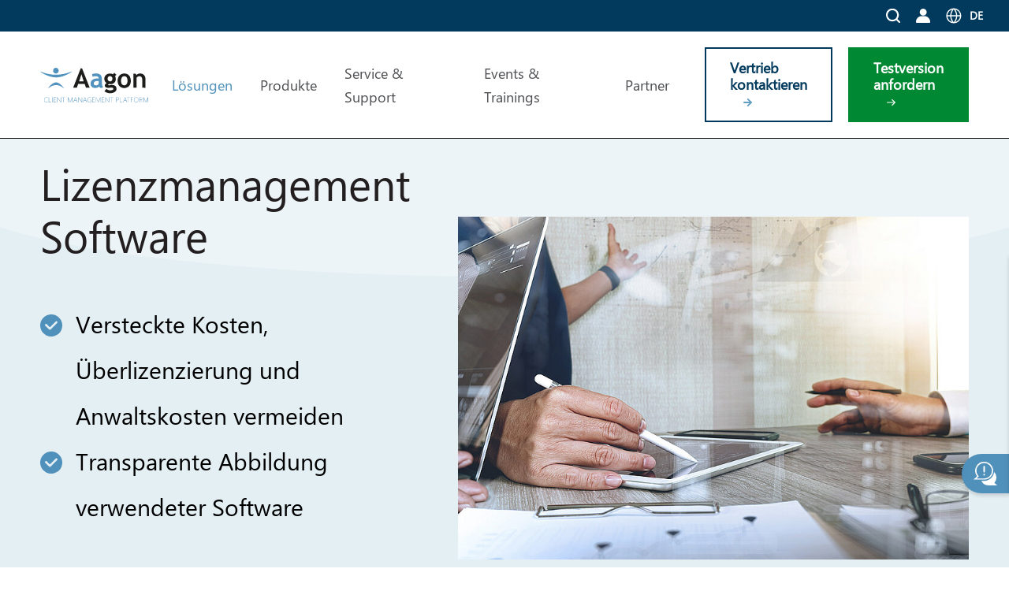

--- FILE ---
content_type: text/html; charset=utf-8
request_url: https://www.aagon.com/loesungen/verwalten/lizenzmanagement/
body_size: 21322
content:
<!doctype html>
<html class="no-js" lang="de">
<head>

<meta http-equiv="Content-Type" content="text/html; charset=utf-8">
<!-- 
	This website is powered by TYPO3 - inspiring people to share!
	TYPO3 is a free open source Content Management Framework initially created by Kasper Skaarhoj and licensed under GNU/GPL.
	TYPO3 is copyright 1998-2026 of Kasper Skaarhoj. Extensions are copyright of their respective owners.
	Information and contribution at https://typo3.org/
-->

<base href="https://www.aagon.com/">


<meta http-equiv="x-ua-compatible" content="IE=edge" />
<meta name="generator" content="TYPO3 CMS" />
<meta name="description" content="Modernes Lizenzmanagement setzt auf der Basis der existierenden Softwareumgebung auf. Vermeiden Sie versteckte Kosten und Überlizenzierung." />
<meta name="viewport" content="width=device-width, initial-scale=1" />
<meta name="application-name" content="Aagon GmbH" />
<meta name="robots" content="index,follow,archive" />
<meta name="keywords" content="Lizenzmanagement Software, SAM, Software Asset Management" />
<meta property="og:title" content="Lizenzmanagement Software mit ACMP" />
<meta property="og:description" content="Lizenzmanagement mit ACMP - Versteckte Kosten, Überlizenzierung und Anwaltskosten vermeiden" />
<meta property="og:site_name" content="Aagon GmbH" />
<meta property="og:type" content="article" />
<meta property="og:locale" content="de_DE.UTF8" />
<meta name="twitter:card" content="summary" />
<meta name="twitter:title" content="Lizenzmanagement Software mit ACMP" />
<meta name="twitter:description" content="Lizenzmanagement: Versteckte Kosten, Überlizenzierung und Anwaltskosten vermeiden" />
<meta property="og:author" content="Aagon GmbH" />
<meta property="og:latitude" content="51.556956" />
<meta property="og:longitude" content="8.137" />
<meta property="og:locality" content="Soest" />
<meta property="og:region" content="DE-NW" />
<meta name="copyright" content="© Aagon GmbH" />
<meta name="identifier-url" content="https://www.aagon.com/" />
<meta name="url" content="https://www.aagon.com/" />
<meta name="icbm" content="51.556956 8.137" />
<meta name="msapplication-tilecolor" content="#5091bb" />
<meta name="theme-color" content="#5091bb" />
<meta name="msapplication-square70x70log" content="https://www.aagon.com/typo3conf/ext/hphaagon/Resources/Public/Favicons/mstile-70x70.png" />
<meta name="msapplication-tileimage" content="https://www.aagon.com/typo3conf/ext/hphaagon/Resources/Public/Favicons/mstile-144x144.png" />
<meta name="msapplication-square150x150logo" content="https://www.aagon.com/typo3conf/ext/hphaagon/Resources/Public/Favicons/mstile-150x150.png" />
<meta name="msapplication-wide310x150logo" content="https://www.aagon.com/typo3conf/ext/hphaagon/Resources/Public/Favicons/mstile-310x150.png" />
<meta name="msapplication-square310x310logo" content="https://www.aagon.com/typo3conf/ext/hphaagon/Resources/Public/Favicons/mstile-310x310.png" />

<link rel="stylesheet" href="https://www.aagon.com/typo3temp/assets/compressed/merged-9fed3fa404faceffe75832b0952c80c2-b9e4aec81e2a105a5d3954b63d6cbf19.css.gzip?1767864414" media="all">
<link rel="stylesheet" href="https://www.aagon.com/typo3temp/assets/compressed/merged-8e9547b21a95fac53a42b6f860e7025f-a2562b4e892beec6ff6133f9eaf7d602.css.gzip?1767864415" media="all">






<meta name="viewport" content="width=device-width, initial-scale=1">

<!-- favicons -->
<link rel="apple-touch-icon-precomposed" sizes="57x57" href="https://www.aagon.com/typo3conf/ext/hphaagon/Resources/Public/Favicons/apple-touch-icon-57x57.png" />
<link rel="apple-touch-icon-precomposed" sizes="60x60" href="https://www.aagon.com/typo3conf/ext/hphaagon/Resources/Public/Favicons/apple-touch-icon-60x60.png" />
<link rel="apple-touch-icon-precomposed" sizes="72x72" href="https://www.aagon.com/typo3conf/ext/hphaagon/Resources/Public/Favicons/apple-touch-icon-72x72.png" />
<link rel="apple-touch-icon-precomposed" sizes="76x76" href="https://www.aagon.com/typo3conf/ext/hphaagon/Resources/Public/Favicons/apple-touch-icon-76x76.png" />
<link rel="apple-touch-icon-precomposed" sizes="114x114" href="https://www.aagon.com/typo3conf/ext/hphaagon/Resources/Public/Favicons/apple-touch-icon-114x114.png" />
<link rel="apple-touch-icon-precomposed" sizes="120x120" href="https://www.aagon.com/typo3conf/ext/hphaagon/Resources/Public/Favicons/apple-touch-icon-120x120.png" />
<link rel="apple-touch-icon-precomposed" sizes="144x144" href="https://www.aagon.com/typo3conf/ext/hphaagon/Resources/Public/Favicons/apple-touch-icon-144x144.png" />
<link rel="apple-touch-icon-precomposed" sizes="152x152" href="https://www.aagon.com/typo3conf/ext/hphaagon/Resources/Public/Favicons/apple-touch-icon-152x152.png" />
<link rel="icon" type="image/png" href="https://www.aagon.com/typo3conf/ext/hphaagon/Resources/Public/Favicons/favicon-16x16.png" sizes="16x16" />
<link rel="icon" type="image/png" href="https://www.aagon.com/typo3conf/ext/hphaagon/Resources/Public/Favicons/favicon-32x32.png" sizes="32x32" />
<link rel="icon" type="image/png" href="https://www.aagon.com/typo3conf/ext/hphaagon/Resources/Public/Favicons/favicon-96x96.png" sizes="96x96" />
<link rel="icon" type="image/png" href="https://www.aagon.com/typo3conf/ext/hphaagon/Resources/Public/Favicons/favicon-128.png" sizes="128x128" />
<link rel="icon" type="image/png" href="https://www.aagon.com/typo3conf/ext/hphaagon/Resources/Public/Favicons/favicon-196x196.png" sizes="196x196" />
<meta name="application-name" content="Aagon GmbH"/>
<meta name="msapplication-TileColor" content="#5091bb" />
<meta name="theme-color" content="#5091bb" />
<meta name="msapplication-square70x70logo" content="https://www.aagon.com/typo3conf/ext/hphaagon/Resources/Public/Favicons/mstile-70x70.png" />
<meta name="msapplication-TileImage" content="https://www.aagon.com/typo3conf/ext/hphaagon/Resources/Public/Favicons/mstile-144x144.png" />
<meta name="msapplication-square150x150logo" content="https://www.aagon.com/typo3conf/ext/hphaagon/Resources/Public/Favicons/mstile-150x150.png" />
<meta name="msapplication-wide310x150logo" content="https://www.aagon.com/typo3conf/ext/hphaagon/Resources/Public/Favicons/mstile-310x150.png" />
<meta name="msapplication-square310x310logo" content="https://www.aagon.com/typo3conf/ext/hphaagon/Resources/Public/Favicons/mstile-310x310.png" />
<meta name="google-site-verification" content="xsvlaz46gu7iu0SU_L788HCsi5QQjwOIgBi8P5ViOTY" />

<!--[if IE 9]>
<script src="https://www.aagon.com/typo3conf/ext/hphaagon/Resources/Public/Javascript/ie9placeholder.js"></script>
<![endif]-->
	<!-- Start cookieyes banner -->
	<script id="cookieyes" type="text/javascript" src="https://cdn-cookieyes.com/client_data/a6e8e1d1fd80db153b47bd46/script.js"></script>
	<!-- End cookieyes banner -->

	<!-- WIREDminds Tracking Code -->
	<script type="text/plain" data-cookieyes="marketing">
		(function(d,s){var l=d.createElement(s),e=d.getElementsByTagName(s)[0];
		l.async=true;l.type='text/javascript';
		l.src='https://c.leadlab.click/23b9bde4c6b40899.js';
		e.parentNode.insertBefore(l,e);})(document,'script');
	</script>
	<!-- Ende WIREDminds Tracking Code -->
	<!-- Google Tag Manager -->
	<script type="text/plain" data-cookieyes="statistics">
		(function(w,d,s,l,i){w[l]=w[l]||[];w[l].push({'gtm.start':
		new Date().getTime(),event:'gtm.js'});var f=d.getElementsByTagName(s)[0],
		j=d.createElement(s),dl=l!='dataLayer'?'&l='+l:'';j.async=true;j.src=
		'https://www.googletagmanager.com/gtm.js?id='+i+dl;f.parentNode.insertBefore(j,f);
		})(window,document,'script','dataLayer','GTM-KLR2DKWD');
	</script>
	<!-- End Google Tag Manager -->

	<script type="text/plain" data-cookieyes="statistics">
		_linkedin_partner_id = "6549425";
		window._linkedin_data_partner_ids = window._linkedin_data_partner_ids || [];
		window._linkedin_data_partner_ids.push(_linkedin_partner_id);
	</script>

	<script type="text/plain" data-cookieyes="marketing">
		(function(l) {
			if (!l){window.lintrk = function(a,b){window.lintrk.q.push([a,b])};
			window.lintrk.q=[]}
			var s = document.getElementsByTagName("script")[0];
			var b = document.createElement("script");
			b.type = "text/javascript";b.async = true;
			b.src = "https://snap.licdn.com/li.lms-analytics/insight.min.js";
			s.parentNode.insertBefore(b, s);
		})(window.lintrk);
	</script>

    <noscript>
      <img height="1" width="1" style="display:none;" alt="" src="https://px.ads.linkedin.com/collect/?pid=6549425&fmt=gif" />
    </noscript>

    <script type="text/plain" data-cookieyes="marketing">
		(function(ss,ex){ window.ldfdr=window.ldfdr||function(){(ldfdr._q=ldfdr._q||[]).push([].slice.call(arguments));}; (function(d,s){ fs=d.getElementsByTagName(s)[0]; function ce(src){ var cs=d.createElement(s); cs.src=src; cs.async=1; fs.parentNode.insertBefore(cs,fs); }; ce('https://sc.lfeeder.com/lftracker_v1_'+ss+(ex?'_'+ex:'')+'.js'); })(document,'script'); })('ywVkO4XjYBp8Z6Bj');
	</script>

	<!-- Matomo -->
	<script type="text/plain" data-cookieyes="statistics">
		var _paq = window._paq || [];
		_paq.push(['requireConsent']);
		_paq.push(['trackPageView']);
		_paq.push(["setCookieDomain", "*.www.aagon.com"]);
		_paq.push(["setDomains", ["*.www.aagon.com"]]);
		_paq.push(['disableCookies']);
		_paq.push(['enableLinkTracking']);
		(function() {
			var u="//stats.aagon.com/";
			_paq.push(['setTrackerUrl', u+'matomo.php']);
			_paq.push(['setSiteId', '1']);
			var d=document, g=d.createElement('script'), s=d.getElementsByTagName('script')[0];
			g.type='text/javascript'; g.async=true; g.defer=true; g.src=u+'matomo.js'; s.parentNode.insertBefore(g,s);
		})();
	</script>
	<!-- End Matomo Code -->

	<!-- Matomo Tag Manager -->
	<script type="text/plain" data-cookieyes="statistics">
		var _mtm = window._mtm = window._mtm || [];
		_mtm.push({'mtm.startTime': (new Date().getTime()), 'event': 'mtm.Start'});
		(function() {
			var d=document, g=d.createElement('script'), s=d.getElementsByTagName('script')[0];
			g.async=true; g.src='https://vision.aagon.com/js/container_dAEvOY4R.js'; s.parentNode.insertBefore(g,s);
		})();
	</script>
	<!-- End Matomo Tag Manager -->

	<script type="text/plain" data-cookieyes="statistics">
		var waitForTrackerCount = 0;
		function matomoWaitForTracker() {
			if (typeof _paq === 'undefined') {
				if (waitForTrackerCount < 40) {
					setTimeout(matomoWaitForTracker, 250);
					waitForTrackerCount++;
					return;
				}
			} else {
				document.addEventListener("cookieyes_consent_update", function (eventData) {
					const data = eventData.detail;
					consentSet(data);
				});
			}
		}
		function consentSet(data) {
			if (data.accepted.includes("analytics")) {
				_paq.push(['rememberConsentGiven']);
				_paq.push(['setConsentGiven']);
			} else {
				_paq.push(['forgetConsentGiven']);
			}
		}
		document.addEventListener('DOMContentLoaded', matomoWaitForTracker());
	</script>
<title>Lizenzmanagement Software für Ihr Unternehmen</title>
<link rel="canonical" href="https://www.aagon.com/loesungen/verwalten/lizenzmanagement"/>

<link rel="alternate" hreflang="de" href="https://www.aagon.com/loesungen/verwalten/lizenzmanagement"/>
<link rel="alternate" hreflang="en" href="https://www.aagon.com/en/solutions/manage/license-management"/>
<link rel="alternate" hreflang="x-default" href="https://www.aagon.com/loesungen/verwalten/lizenzmanagement"/>
</head>
<body id="uid331" class="new-layout 0 pid187 lang0 layout0">  <!-- Google Tag Manager (noscript) -->
  <noscript><iframe src="https://www.googletagmanager.com/ns.html?id=GTM-KLR2DKWD"
    height="0" width="0" style="display:none;visibility:hidden"></iframe></noscript>
  <!-- End Google Tag Manager (noscript) -->

<div class="site">
	

		<header class="head">
	<div class="sticky-anchor"></div>
	<div class="head1">
		<div class="headnav-sub">
			<ul>
				<li><a class="search_link" href="javascript:;">Search</a></li>
				<li><a href="/login">Login</a></li>
			</ul>
		</div>
		
		<div class="langswitchwrap">
	


	
		<ul class="langswitch">
			
				
					<li class="lang_de act">
						
								<a href="/loesungen/verwalten/lizenzmanagement" hreflang="de" title="DE">
								<span>DE</span>
								</a>
							
					</li>
				
			
				
			

			
				
			
				
					<li class="lang_en ">
						
								<a href="/en/solutions/manage/license-management" hreflang="en" title="EN">
								<span>EN</span>
								</a>
							
					</li>
				
			
	   </ul>
	
</div>
	</div>

	<div class="head2">
		<div class="inner">
			<div class="logo">
				<a title="Aagon GmbH – Client Management ist Vertrauenssache" href="/">
				<span>Aagon GmbH</span></a>
			</div>
			<div class="open_nav">
				<span class="hamburger hamburger--spin">
					<span class="hamburger-box">
						<span class="hamburger-inner"></span>
					</span>
				</span>
			</div>
			
<nav class="navcont">
	<ul class="nav">
		
		
		
			
				<li class="id31 megamenu threelevelonly first active hassub">
					
						<div class="showSub"></div>
					
					<a href="/loesungen" title="Lösungen" onmouseover="setFirstLinkActiveDesktop(this,&#039;megamenu-desktop-31&#039;);"><span>Lösungen</span></a>
					
						
								<div id="megamenu-desktop-31" class="desktop subnav hide">
									<div class="megamenu-inner">
										<div class="megamenu-navigation">
											<div class="megamenu-navigation-left">
												<ul class="list-first-sublevel">
													
													
															
																
																	<li class="id1285 first hassub" data-attr-id="1285">
																		<a href="javascript:;" title="Branchen" class="first-sublevel" onmouseover="showSubMenuMega(this,'subitems-1285');" >
																			<span>Branchen</span>
																		</a>
																	</li>
																
															
																
																	<li class="id187 active hassub" data-attr-id="187">
																		<a href="javascript:;" title="Verwalten" class="first-sublevel" onmouseover="showSubMenuMega(this,'subitems-187');" >
																			<span>Verwalten</span>
																		</a>
																	</li>
																
															
																
															
																
																	<li class="id185 hassub" data-attr-id="185">
																		<a href="javascript:;" title="Managen &amp; Verteilen" class="first-sublevel" onmouseover="showSubMenuMega(this,'subitems-185');" >
																			<span>Managen &amp; Verteilen</span>
																		</a>
																	</li>
																
															
																
															
																
																	<li class="id190 hassub" data-attr-id="190">
																		<a href="javascript:;" title="Vernetzen" class="first-sublevel" onmouseover="showSubMenuMega(this,'subitems-190');" >
																			<span>Vernetzen</span>
																		</a>
																	</li>
																
															
																
															
																
																	<li class="id343 last hassub" data-attr-id="343">
																		<a href="javascript:;" title="IT-Sicherheit &amp; Green IT" class="first-sublevel" onmouseover="showSubMenuMega(this,'subitems-343');" >
																			<span>IT-Sicherheit &amp; Green IT</span>
																		</a>
																	</li>
																
															
														
												</ul>
											</div>
											<div class="megamenu-navigation-right">
												
														
															
																
																	
																			<div id="subitems-1285" class="subsubitems">
																				<h3>Unsere Lösung für Ihre Branche</h3>
																				<ul class="subSubSubItem">
																					
																						
																							<li class="id1286 first">
																								<a href="/loesungen/branchen/oeffentlicher-sektor" title="Öffentlicher Sektor">
																									<span class="title">Öffentlicher Sektor</span>
																									<span class="description">Zeit sparen, Kosten senken und reibungslose, zuverlässige Abläufe</span>
																								</a>
																							</li>
																						
																					
																						
																							<li class="id1289">
																								<a href="/loesungen/branchen/industrie" title="Industrie">
																									<span class="title">Industrie</span>
																									<span class="description">Prozesse automatisieren, Ausfallzeiten minimieren und Sicherheit erhöhen - selbst im 24/7 Betrieb.</span>
																								</a>
																							</li>
																						
																					
																						
																							<li class="id1298">
																								<a href="/loesungen/branchen/forschung-und-bildung" title="Forschung und Bildung">
																									<span class="title">Forschung und Bildung</span>
																									<span class="description">Abläufe automatisieren, Sicherheit erhöhen und Compliance sicherstellen - auch bei knappen Ressourcen.</span>
																								</a>
																							</li>
																						
																					
																						
																							<li class="id1287 last">
																								<a href="/loesungen/branchen/gesundheit" title="Gesundheitswesen">
																									<span class="title">Gesundheitswesen</span>
																									<span class="description">IT-Prozesse automatisieren, höchste Sicherheits- und Compliance-Standards erfüllen und volle Kontrolle</span>
																								</a>
																							</li>
																						
																					
																				</ul>
																			</div>
																		
																
															
																
																	
																			<div id="subitems-187" class="subsubitems hide">
																				<h3>IT-Lösungen im Überblick</h3>
																				<ul class="subSubSubItem">
																					
																						
																							<li class="id381 first">
																								<a href="/loesungen/verwalten/unified-endpoint-management" title="Unified Endpoint Management">
																									<span class="title">Unified Endpoint Management</span>
																									<span class="description">Mit UEM sorgen Sie für das einheitliche Management von Geräten Ihrer IT-Umgebung.</span>
																								</a>
																							</li>
																						
																					
																						
																							<li class="id333">
																								<a href="/loesungen/verwalten/inventarisierung" title="Inventarisierung">
																									<span class="title">Inventarisierung</span>
																									<span class="description">Hard- und Software inventarisieren</span>
																								</a>
																							</li>
																						
																					
																						
																							<li class="id359">
																								<a href="/loesungen/verwalten/asset-management" title="Asset Management">
																									<span class="title">Asset Management</span>
																									<span class="description">Alle IT-Assets verwalten</span>
																								</a>
																							</li>
																						
																					
																						
																							<li class="id331">
																								<a href="/loesungen/verwalten/lizenzmanagement" title="Lizenzmanagement Software">
																									<span class="title">Lizenzmanagement Software</span>
																									<span class="description">Versteckte Kosten, Überlizenzierung und Anwaltskosten vermeiden</span>
																								</a>
																							</li>
																						
																					
																						
																							<li class="id334">
																								<a href="/loesungen/verwalten/it-helpdesk" title="IT-Helpdesk">
																									<span class="title">IT-Helpdesk</span>
																									<span class="description">IT-Helpdesk für jedes Szenario</span>
																								</a>
																							</li>
																						
																					
																						
																							<li class="id342">
																								<a href="/loesungen/verwalten/mandantenfaehigkeit" title="Mandantenfähigkeit">
																									<span class="title">Mandantenfähigkeit</span>
																									<span class="description">Mit allen Möglichkeiten, die unsere Kunden brauchen.</span>
																								</a>
																							</li>
																						
																					
																						
																							<li class="id351 last">
																								<a href="/loesungen/verwalten/homeoffice" title="Homeoffice">
																									<span class="title">Homeoffice</span>
																									<span class="description">Homeoffice-Arbeitsplätze einrichten und verwalten</span>
																								</a>
																							</li>
																						
																					
																				</ul>
																			</div>
																		
																
															
																
															
																
																	
																			<div id="subitems-185" class="subsubitems hide">
																				<h3>IT-Lösungen im Überblick</h3>
																				<ul class="subSubSubItem">
																					
																						
																							<li class="id336 first">
																								<a href="/loesungen/managen-verteilen/betriebssysteminstallation" title="Betriebssysteminstallation">
																									<span class="title">Betriebssysteminstallation</span>
																									<span class="description">Warum Betriebssystemverteilung?</span>
																								</a>
																							</li>
																						
																					
																						
																							<li class="id337">
																								<a href="/loesungen/managen-verteilen/windows-migration-tool" title="Windows-Migration Tool">
																									<span class="title">Windows-Migration Tool</span>
																									<span class="description">Leichter Umstieg auf ein neues Betriebssystem</span>
																								</a>
																							</li>
																						
																					
																						
																							<li class="id339">
																								<a href="/loesungen/managen-verteilen/windows-update-management" title="Windows Update Management">
																									<span class="title">Windows Update Management</span>
																									<span class="description">WSUS ablösen mit CAWUM</span>
																								</a>
																							</li>
																						
																					
																						
																							<li class="id340 last">
																								<a href="/loesungen/managen-verteilen/third-party-patchmanagement" title="Third-Party-Patchmanagement">
																									<span class="title">Third-Party-Patchmanagement</span>
																									<span class="description">Third-Party-Patchmanagement automatisieren</span>
																								</a>
																							</li>
																						
																					
																				</ul>
																			</div>
																		
																
															
																
															
																
																	
																			<div id="subitems-190" class="subsubitems hide">
																				<h3>IT-Lösungen im Überblick</h3>
																				<ul class="subSubSubItem">
																					
																						
																							<li class="id1291 first">
																								<a href="/loesungen/vernetzen/hybride-uem-strategie" title="Hybride UEM-Strategie">
																									<span class="title">Hybride UEM-Strategie</span>
																									<span class="description">ACMP x Intune – Die perfekte Symbiose für Ihre hybride UEM-Strategie. </span>
																								</a>
																							</li>
																						
																					
																						
																							<li class="id460">
																								<a href="/loesungen/vernetzen/client-management-fuer-den-mittelstand" title="Client Management für den Mittelstand">
																									<span class="title">Client Management für den Mittelstand</span>
																									<span class="description">Softwarelösung für alle Firmengrößen</span>
																								</a>
																							</li>
																						
																					
																						
																							<li class="id193 last">
																								<a href="/loesungen/vernetzen/skalierbarkeit-fuer-grossunternehmen" title="Skalierbarkeit für Großunternehmen">
																									<span class="title">Skalierbarkeit für Großunternehmen</span>
																									<span class="description">Wir schaffen Skalierbarkeit.</span>
																								</a>
																							</li>
																						
																					
																				</ul>
																			</div>
																		
																
															
																
															
																
																	
																			<div id="subitems-343" class="subsubitems hide">
																				<h3>IT-Lösungen im Überblick</h3>
																				<ul class="subSubSubItem">
																					
																						
																							<li class="id1139 first">
																								<a href="/loesungen/it-sicherheit-green-it/umsetzung-nis2-richtlinie" title="Umsetzung NIS2-Richtlinie">
																									<span class="title">Umsetzung NIS2-Richtlinie</span>
																									<span class="description">Erleichterung bei der NIS2-Umsetzung mit ACMP</span>
																								</a>
																							</li>
																						
																					
																						
																							<li class="id1059">
																								<a href="/loesungen/it-sicherheit-green-it/soar" title="SOAR">
																									<span class="title">SOAR</span>
																									<span class="description">Effizientes IT-Sicherheitskonzept</span>
																								</a>
																							</li>
																						
																					
																						
																							<li class="id344">
																								<a href="/loesungen/it-sicherheit-green-it/schwachstellenmanagement" title="Schwachstellenmanagement">
																									<span class="title">Schwachstellenmanagement</span>
																									<span class="description">Sicherer arbeiten mit ACMP</span>
																								</a>
																							</li>
																						
																					
																						
																							<li class="id363">
																								<a href="/loesungen/it-sicherheit-green-it/patchmanagement" title="Patchmanagement">
																									<span class="title">Patchmanagement</span>
																									<span class="description">Intelligentes Patchmanagement</span>
																								</a>
																							</li>
																						
																					
																						
																							<li class="id973">
																								<a href="/loesungen/it-sicherheit-green-it/acmp-gateway" title="ACMP Gateway">
																									<span class="title">ACMP Gateway</span>
																									<span class="description">Mit dem ACMP Gateway eine sichere Verbindung zwischen dem ACMP Server und den Agenten schaffen</span>
																								</a>
																							</li>
																						
																					
																						
																							<li class="id854">
																								<a href="/loesungen/it-sicherheit-green-it/windows-defender-einstellungen" title="Windows Defender für Unternehmen">
																									<span class="title">Windows Defender für Unternehmen</span>
																									<span class="description">Windows Defender Einstellungen zentral verwalten</span>
																								</a>
																							</li>
																						
																					
																						
																							<li class="id345">
																								<a href="/loesungen/it-sicherheit-green-it/green-it/green-ict" title="Green IT/Green ICT">
																									<span class="title">Green IT/Green ICT</span>
																									<span class="description">Green IT für Unternehmen - Verbesserte Umweltbilanz</span>
																								</a>
																							</li>
																						
																					
																						
																							<li class="id346 last">
																								<a href="/loesungen/it-sicherheit-green-it/dokumentation-/-archivierung" title="Dokumentation / Archivierung">
																									<span class="title">Dokumentation / Archivierung</span>
																									<span class="description">Moderne IT-Dokumentation</span>
																								</a>
																							</li>
																						
																					
																				</ul>
																			</div>
																		
																
															
														
													
											</div>
										</div>
										<div class="megamenu-bottom">
											<a href="/produkte" title="Lösungen">
												<span>Alle Produkte entdecken</span>
											</a>
										</div>
									</div>
								</div>
								<ul class="mobile" style="display: none">
									<li>
										<div class="megamenu-top hide">
											<a href="/produkte" title="Lösungen">
												<span>Alle Produkte entdecken</span>
											</a>
										</div>
										<div class="megamenu-navigation">
											<ul class="list-first-sublevel">
												
													
														<li class="id1285 first hassub" data-attr-id="1285">
															
																<div class="showSub"></div>
															
															
																	<a href="javascript:;" title="Branchen" class="first-sublevel" >
																		<span>Branchen</span>
																	</a>
																
															
																<ul class="subnav subnav1">
																	
																		
																			<li class="id1286 first">
																				<a href="/loesungen/branchen/oeffentlicher-sektor" title="Öffentlicher Sektor" class="subnav-link-mobile">
																					<span>Öffentlicher Sektor</span>
																				</a>
																				<span class="show-submenu" onClick="showSubMenuMegaMobile(this,'subsubitems-mobile-1286');">
																					<image src="/typo3conf/ext/hphaagon/Resources/Public/Images/arrow-right.svg" alt="img sub menu" />
																				</span>
																			</li>
																		
																	
																		
																			<li class="id1289">
																				<a href="/loesungen/branchen/industrie" title="Industrie" class="subnav-link-mobile">
																					<span>Industrie</span>
																				</a>
																				<span class="show-submenu" onClick="showSubMenuMegaMobile(this,'subsubitems-mobile-1289');">
																					<image src="/typo3conf/ext/hphaagon/Resources/Public/Images/arrow-right.svg" alt="img sub menu" />
																				</span>
																			</li>
																		
																	
																		
																			<li class="id1298">
																				<a href="/loesungen/branchen/forschung-und-bildung" title="Forschung und Bildung" class="subnav-link-mobile">
																					<span>Forschung und Bildung</span>
																				</a>
																				<span class="show-submenu" onClick="showSubMenuMegaMobile(this,'subsubitems-mobile-1298');">
																					<image src="/typo3conf/ext/hphaagon/Resources/Public/Images/arrow-right.svg" alt="img sub menu" />
																				</span>
																			</li>
																		
																	
																		
																			<li class="id1287 last">
																				<a href="/loesungen/branchen/gesundheit" title="Gesundheitswesen" class="subnav-link-mobile">
																					<span>Gesundheitswesen</span>
																				</a>
																				<span class="show-submenu" onClick="showSubMenuMegaMobile(this,'subsubitems-mobile-1287');">
																					<image src="/typo3conf/ext/hphaagon/Resources/Public/Images/arrow-right.svg" alt="img sub menu" />
																				</span>
																			</li>
																		
																	
																</ul>
															
														</li>
													
												
													
														<li class="id187 active hassub" data-attr-id="187">
															
																<div class="showSub"></div>
															
															
																	<a href="javascript:;" title="Verwalten" class="first-sublevel" >
																		<span>Verwalten</span>
																	</a>
																
															
																<ul class="subnav subnav1">
																	
																		
																			<li class="id381 first">
																				<a href="/loesungen/verwalten/unified-endpoint-management" title="Unified Endpoint Management" class="subnav-link-mobile">
																					<span>Unified Endpoint Management</span>
																				</a>
																				<span class="show-submenu" onClick="showSubMenuMegaMobile(this,'subsubitems-mobile-381');">
																					<image src="/typo3conf/ext/hphaagon/Resources/Public/Images/arrow-right.svg" alt="img sub menu" />
																				</span>
																			</li>
																		
																	
																		
																			<li class="id333">
																				<a href="/loesungen/verwalten/inventarisierung" title="Inventarisierung" class="subnav-link-mobile">
																					<span>Inventarisierung</span>
																				</a>
																				<span class="show-submenu" onClick="showSubMenuMegaMobile(this,'subsubitems-mobile-333');">
																					<image src="/typo3conf/ext/hphaagon/Resources/Public/Images/arrow-right.svg" alt="img sub menu" />
																				</span>
																			</li>
																		
																	
																		
																			<li class="id359">
																				<a href="/loesungen/verwalten/asset-management" title="Asset Management" class="subnav-link-mobile">
																					<span>Asset Management</span>
																				</a>
																				<span class="show-submenu" onClick="showSubMenuMegaMobile(this,'subsubitems-mobile-359');">
																					<image src="/typo3conf/ext/hphaagon/Resources/Public/Images/arrow-right.svg" alt="img sub menu" />
																				</span>
																			</li>
																		
																	
																		
																			<li class="id331 active cur">
																				<a href="/loesungen/verwalten/lizenzmanagement" title="Lizenzmanagement Software" class="subnav-link-mobile">
																					<span>Lizenzmanagement Software</span>
																				</a>
																				<span class="show-submenu" onClick="showSubMenuMegaMobile(this,'subsubitems-mobile-331');">
																					<image src="/typo3conf/ext/hphaagon/Resources/Public/Images/arrow-right.svg" alt="img sub menu" />
																				</span>
																			</li>
																		
																	
																		
																			<li class="id334">
																				<a href="/loesungen/verwalten/it-helpdesk" title="IT-Helpdesk" class="subnav-link-mobile">
																					<span>IT-Helpdesk</span>
																				</a>
																				<span class="show-submenu" onClick="showSubMenuMegaMobile(this,'subsubitems-mobile-334');">
																					<image src="/typo3conf/ext/hphaagon/Resources/Public/Images/arrow-right.svg" alt="img sub menu" />
																				</span>
																			</li>
																		
																	
																		
																			<li class="id342">
																				<a href="/loesungen/verwalten/mandantenfaehigkeit" title="Mandantenfähigkeit" class="subnav-link-mobile">
																					<span>Mandantenfähigkeit</span>
																				</a>
																				<span class="show-submenu" onClick="showSubMenuMegaMobile(this,'subsubitems-mobile-342');">
																					<image src="/typo3conf/ext/hphaagon/Resources/Public/Images/arrow-right.svg" alt="img sub menu" />
																				</span>
																			</li>
																		
																	
																		
																			<li class="id351 last">
																				<a href="/loesungen/verwalten/homeoffice" title="Homeoffice" class="subnav-link-mobile">
																					<span>Homeoffice</span>
																				</a>
																				<span class="show-submenu" onClick="showSubMenuMegaMobile(this,'subsubitems-mobile-351');">
																					<image src="/typo3conf/ext/hphaagon/Resources/Public/Images/arrow-right.svg" alt="img sub menu" />
																				</span>
																			</li>
																		
																	
																</ul>
															
														</li>
													
												
													
												
													
														<li class="id185 hassub" data-attr-id="185">
															
																<div class="showSub"></div>
															
															
																	<a href="javascript:;" title="Managen &amp; Verteilen" class="first-sublevel" >
																		<span>Managen &amp; Verteilen</span>
																	</a>
																
															
																<ul class="subnav subnav1">
																	
																		
																			<li class="id336 first">
																				<a href="/loesungen/managen-verteilen/betriebssysteminstallation" title="Betriebssysteminstallation" class="subnav-link-mobile">
																					<span>Betriebssysteminstallation</span>
																				</a>
																				<span class="show-submenu" onClick="showSubMenuMegaMobile(this,'subsubitems-mobile-336');">
																					<image src="/typo3conf/ext/hphaagon/Resources/Public/Images/arrow-right.svg" alt="img sub menu" />
																				</span>
																			</li>
																		
																	
																		
																			<li class="id337">
																				<a href="/loesungen/managen-verteilen/windows-migration-tool" title="Windows-Migration Tool" class="subnav-link-mobile">
																					<span>Windows-Migration Tool</span>
																				</a>
																				<span class="show-submenu" onClick="showSubMenuMegaMobile(this,'subsubitems-mobile-337');">
																					<image src="/typo3conf/ext/hphaagon/Resources/Public/Images/arrow-right.svg" alt="img sub menu" />
																				</span>
																			</li>
																		
																	
																		
																			<li class="id339">
																				<a href="/loesungen/managen-verteilen/windows-update-management" title="Windows Update Management" class="subnav-link-mobile">
																					<span>Windows Update Management</span>
																				</a>
																				<span class="show-submenu" onClick="showSubMenuMegaMobile(this,'subsubitems-mobile-339');">
																					<image src="/typo3conf/ext/hphaagon/Resources/Public/Images/arrow-right.svg" alt="img sub menu" />
																				</span>
																			</li>
																		
																	
																		
																			<li class="id340 last">
																				<a href="/loesungen/managen-verteilen/third-party-patchmanagement" title="Third-Party-Patchmanagement" class="subnav-link-mobile">
																					<span>Third-Party-Patchmanagement</span>
																				</a>
																				<span class="show-submenu" onClick="showSubMenuMegaMobile(this,'subsubitems-mobile-340');">
																					<image src="/typo3conf/ext/hphaagon/Resources/Public/Images/arrow-right.svg" alt="img sub menu" />
																				</span>
																			</li>
																		
																	
																</ul>
															
														</li>
													
												
													
												
													
														<li class="id190 hassub" data-attr-id="190">
															
																<div class="showSub"></div>
															
															
																	<a href="javascript:;" title="Vernetzen" class="first-sublevel" >
																		<span>Vernetzen</span>
																	</a>
																
															
																<ul class="subnav subnav1">
																	
																		
																			<li class="id1291 first">
																				<a href="/loesungen/vernetzen/hybride-uem-strategie" title="Hybride UEM-Strategie" class="subnav-link-mobile">
																					<span>Hybride UEM-Strategie</span>
																				</a>
																				<span class="show-submenu" onClick="showSubMenuMegaMobile(this,'subsubitems-mobile-1291');">
																					<image src="/typo3conf/ext/hphaagon/Resources/Public/Images/arrow-right.svg" alt="img sub menu" />
																				</span>
																			</li>
																		
																	
																		
																			<li class="id460">
																				<a href="/loesungen/vernetzen/client-management-fuer-den-mittelstand" title="Client Management für den Mittelstand" class="subnav-link-mobile">
																					<span>Client Management für den Mittelstand</span>
																				</a>
																				<span class="show-submenu" onClick="showSubMenuMegaMobile(this,'subsubitems-mobile-460');">
																					<image src="/typo3conf/ext/hphaagon/Resources/Public/Images/arrow-right.svg" alt="img sub menu" />
																				</span>
																			</li>
																		
																	
																		
																			<li class="id193 last">
																				<a href="/loesungen/vernetzen/skalierbarkeit-fuer-grossunternehmen" title="Skalierbarkeit für Großunternehmen" class="subnav-link-mobile">
																					<span>Skalierbarkeit für Großunternehmen</span>
																				</a>
																				<span class="show-submenu" onClick="showSubMenuMegaMobile(this,'subsubitems-mobile-193');">
																					<image src="/typo3conf/ext/hphaagon/Resources/Public/Images/arrow-right.svg" alt="img sub menu" />
																				</span>
																			</li>
																		
																	
																</ul>
															
														</li>
													
												
													
												
													
														<li class="id343 last hassub" data-attr-id="343">
															
																<div class="showSub"></div>
															
															
																	<a href="javascript:;" title="IT-Sicherheit &amp; Green IT" class="first-sublevel" >
																		<span>IT-Sicherheit &amp; Green IT</span>
																	</a>
																
															
																<ul class="subnav subnav1">
																	
																		
																			<li class="id1139 first">
																				<a href="/loesungen/it-sicherheit-green-it/umsetzung-nis2-richtlinie" title="Umsetzung NIS2-Richtlinie" class="subnav-link-mobile">
																					<span>Umsetzung NIS2-Richtlinie</span>
																				</a>
																				<span class="show-submenu" onClick="showSubMenuMegaMobile(this,'subsubitems-mobile-1139');">
																					<image src="/typo3conf/ext/hphaagon/Resources/Public/Images/arrow-right.svg" alt="img sub menu" />
																				</span>
																			</li>
																		
																	
																		
																			<li class="id1059">
																				<a href="/loesungen/it-sicherheit-green-it/soar" title="SOAR" class="subnav-link-mobile">
																					<span>SOAR</span>
																				</a>
																				<span class="show-submenu" onClick="showSubMenuMegaMobile(this,'subsubitems-mobile-1059');">
																					<image src="/typo3conf/ext/hphaagon/Resources/Public/Images/arrow-right.svg" alt="img sub menu" />
																				</span>
																			</li>
																		
																	
																		
																			<li class="id344">
																				<a href="/loesungen/it-sicherheit-green-it/schwachstellenmanagement" title="Schwachstellenmanagement" class="subnav-link-mobile">
																					<span>Schwachstellenmanagement</span>
																				</a>
																				<span class="show-submenu" onClick="showSubMenuMegaMobile(this,'subsubitems-mobile-344');">
																					<image src="/typo3conf/ext/hphaagon/Resources/Public/Images/arrow-right.svg" alt="img sub menu" />
																				</span>
																			</li>
																		
																	
																		
																			<li class="id363">
																				<a href="/loesungen/it-sicherheit-green-it/patchmanagement" title="Patchmanagement" class="subnav-link-mobile">
																					<span>Patchmanagement</span>
																				</a>
																				<span class="show-submenu" onClick="showSubMenuMegaMobile(this,'subsubitems-mobile-363');">
																					<image src="/typo3conf/ext/hphaagon/Resources/Public/Images/arrow-right.svg" alt="img sub menu" />
																				</span>
																			</li>
																		
																	
																		
																			<li class="id973">
																				<a href="/loesungen/it-sicherheit-green-it/acmp-gateway" title="ACMP Gateway" class="subnav-link-mobile">
																					<span>ACMP Gateway</span>
																				</a>
																				<span class="show-submenu" onClick="showSubMenuMegaMobile(this,'subsubitems-mobile-973');">
																					<image src="/typo3conf/ext/hphaagon/Resources/Public/Images/arrow-right.svg" alt="img sub menu" />
																				</span>
																			</li>
																		
																	
																		
																			<li class="id854">
																				<a href="/loesungen/it-sicherheit-green-it/windows-defender-einstellungen" title="Windows Defender für Unternehmen" class="subnav-link-mobile">
																					<span>Windows Defender für Unternehmen</span>
																				</a>
																				<span class="show-submenu" onClick="showSubMenuMegaMobile(this,'subsubitems-mobile-854');">
																					<image src="/typo3conf/ext/hphaagon/Resources/Public/Images/arrow-right.svg" alt="img sub menu" />
																				</span>
																			</li>
																		
																	
																		
																			<li class="id345">
																				<a href="/loesungen/it-sicherheit-green-it/green-it/green-ict" title="Green IT/Green ICT" class="subnav-link-mobile">
																					<span>Green IT/Green ICT</span>
																				</a>
																				<span class="show-submenu" onClick="showSubMenuMegaMobile(this,'subsubitems-mobile-345');">
																					<image src="/typo3conf/ext/hphaagon/Resources/Public/Images/arrow-right.svg" alt="img sub menu" />
																				</span>
																			</li>
																		
																	
																		
																			<li class="id346 last">
																				<a href="/loesungen/it-sicherheit-green-it/dokumentation-/-archivierung" title="Dokumentation / Archivierung" class="subnav-link-mobile">
																					<span>Dokumentation / Archivierung</span>
																				</a>
																				<span class="show-submenu" onClick="showSubMenuMegaMobile(this,'subsubitems-mobile-346');">
																					<image src="/typo3conf/ext/hphaagon/Resources/Public/Images/arrow-right.svg" alt="img sub menu" />
																				</span>
																			</li>
																		
																	
																</ul>
															
														</li>
													
												
											</ul>
										</div>
										<div class="megamenu-navigation-overlays">
											
												
													
														
															
																
															
														
															
																
															
														
															
																
															
														
															
																
															
														
													
												
											
												
													
														
															
																
															
														
															
																
															
														
															
																
															
														
															
																
															
														
															
																
															
														
															
																
															
														
															
																
															
														
													
												
											
												
											
												
													
														
															
																
															
														
															
																
															
														
															
																
															
														
															
																
															
														
													
												
											
												
											
												
													
														
															
																
															
														
															
																
															
														
															
																
															
														
													
												
											
												
											
												
													
														
															
																
															
														
															
																
															
														
															
																
															
														
															
																
															
														
															
																
															
														
															
																
															
														
															
																
															
														
															
																
															
														
													
												
											
										</div>
									</li>
								</ul>
							

					
				</li>
			
		
			
				<li class="id25 megamenu threelevelonly hassub">
					
						<div class="showSub"></div>
					
					<a href="/produkte" title="Produkte" onmouseover="setFirstLinkActiveDesktop(this,&#039;megamenu-desktop-25&#039;);"><span>Produkte</span></a>
					
						
								<div id="megamenu-desktop-25" class="desktop subnav hide">
									<div class="megamenu-inner">
										<div class="megamenu-navigation">
											<div class="megamenu-navigation-left">
												<ul class="list-first-sublevel">
													
													
															
																
																	<li class="id121 first hassub" data-attr-id="121">
																		<a href="javascript:;" title="Überblick" class="first-sublevel" onmouseover="showSubMenuMega(this,'subitems-121');" >
																			<span>Überblick</span>
																		</a>
																	</li>
																
															
																
															
																
																	<li class="id135 hassub" data-attr-id="135">
																		<a href="javascript:;" title="Inventarisieren" class="first-sublevel" onmouseover="showSubMenuMega(this,'subitems-135');" >
																			<span>Inventarisieren</span>
																		</a>
																	</li>
																
															
																
																	<li class="id130 hassub" data-attr-id="130">
																		<a href="javascript:;" title="Managen &amp; Verteilen" class="first-sublevel" onmouseover="showSubMenuMega(this,'subitems-130');" >
																			<span>Managen &amp; Verteilen</span>
																		</a>
																	</li>
																
															
																
															
																
																	<li class="id132 hassub" data-attr-id="132">
																		<a href="javascript:;" title="Installieren &amp; Migrieren" class="first-sublevel" onmouseover="showSubMenuMega(this,'subitems-132');" >
																			<span>Installieren &amp; Migrieren</span>
																		</a>
																	</li>
																
															
																
																	<li class="id141 hassub" data-attr-id="141">
																		<a href="javascript:;" title="Sicherheit" class="first-sublevel" onmouseover="showSubMenuMega(this,'subitems-141');" >
																			<span>Sicherheit</span>
																		</a>
																	</li>
																
															
																
															
																
																	<li class="id30 hassub" data-attr-id="30">
																		<a href="javascript:;" title="Dokumentieren" class="first-sublevel" onmouseover="showSubMenuMega(this,'subitems-30');" >
																			<span>Dokumentieren</span>
																		</a>
																	</li>
																
															
																
																	<li class="id138 last hassub" data-attr-id="138">
																		<a href="javascript:;" title="Vernetzen" class="first-sublevel" onmouseover="showSubMenuMega(this,'subitems-138');" >
																			<span>Vernetzen</span>
																		</a>
																	</li>
																
															
														
												</ul>
											</div>
											<div class="megamenu-navigation-right">
												
														
															
																
																	
																			<div id="subitems-121" class="subsubitems">
																				<h3>ACMP | UEM mit der Aagon Client Management Platform</h3>
																				<ul class="subSubSubItem">
																					
																						
																							<li class="id369 first">
																								<a href="/service-support/downloads/produktbroschuere" title="Produktbroschüre">
																									<span class="title">Produktbroschüre</span>
																									<span class="description">Verschaffen Sie sich einen Überblick über das gesamte Angebot</span>
																								</a>
																							</li>
																						
																					
																						
																							<li class="id256">
																								<a href="/produkte/ueberblick/produktanfrage" title="Produktanfrage">
																									<span class="title">Produktanfrage</span>
																									<span class="description">Individuelle Angebote zu unserer modularen Software erhalten</span>
																								</a>
																							</li>
																						
																					
																						
																							<li class="id965">
																								<a href="/produkte/ueberblick/acmp-core" title="ACMP Core">
																									<span class="title">ACMP Core</span>
																									<span class="description">Lernen Sie unser Basismodul kennen</span>
																								</a>
																							</li>
																						
																					
																						
																							<li class="id162">
																								<a href="/produkte/ueberblick/release-notes-acmp" title="Release Notes ACMP">
																									<span class="title">Release Notes ACMP</span>
																									<span class="description">Alle Informationen zu den neuen ACMP Releases</span>
																								</a>
																							</li>
																						
																					
																						
																							<li class="id1112">
																								<a href="/produkte/ueberblick/release-notes-aesb" title="Release Notes AESB">
																									<span class="title">Release Notes AESB</span>
																									<span class="description">Alle Informationen zu den neuen AESB Releases</span>
																								</a>
																							</li>
																						
																					
																						
																							<li class="id129 last">
																								<a href="/produkte/ueberblick/systemanforderungen-acmp" title="Systemanforderungen ACMP">
																									<span class="title">Systemanforderungen ACMP</span>
																									<span class="description">Empfohlene und erforderliche Mindestvoraussetzungen für ACMP</span>
																								</a>
																							</li>
																						
																					
																				</ul>
																			</div>
																		
																
															
																
															
																
																	
																			<div id="subitems-135" class="subsubitems hide">
																				<h3>ACMP | UEM mit Aagon Client Management Platform</h3>
																				<ul class="subSubSubItem">
																					
																						
																							<li class="id286 first">
																								<a href="/produkte/inventarisieren/acmp-inventory" title="ACMP Inventory">
																									<span class="title">ACMP Inventory</span>
																									<span class="description">Inventarisierung: Grundlage von erfolgreichem Client Management</span>
																								</a>
																							</li>
																						
																					
																						
																							<li class="id288">
																								<a href="/produkte/inventarisieren/acmp-asset-management" title="ACMP Asset Management">
																									<span class="title">ACMP Asset Management</span>
																									<span class="description">Flexibles Asset Management </span>
																								</a>
																							</li>
																						
																					
																						
																							<li class="id287">
																								<a href="/produkte/inventarisieren/acmp-lizenzmanagement" title="ACMP Lizenzmanagement">
																									<span class="title">ACMP Lizenzmanagement</span>
																									<span class="description">Lizenzmanagement Software für Ihre IT</span>
																								</a>
																							</li>
																						
																					
																						
																							<li class="id254 last">
																								<a href="/produkte/inventarisieren/acmp-dna" title="ACMP DNA">
																									<span class="title">ACMP DNA</span>
																									<span class="description">Die Fingerprint-Datenbank</span>
																								</a>
																							</li>
																						
																					
																				</ul>
																			</div>
																		
																
															
																
																	
																			<div id="subitems-130" class="subsubitems hide">
																				<h3>ACMP | UEM mit Aagon Client Management Platform</h3>
																				<ul class="subSubSubItem">
																					
																						
																							<li class="id289 first">
																								<a href="/produkte/managen-verteilen/acmp-desktop-automation" title="ACMP Desktop Automation">
																									<span class="title">ACMP Desktop Automation</span>
																									<span class="description">Software verteilen und Routineaufgaben automatisieren</span>
																								</a>
																							</li>
																						
																					
																						
																							<li class="id292">
																								<a href="/produkte/managen-verteilen/acmp-complete-windows-update-management" title="ACMP Complete Windows Update Management">
																									<span class="title">ACMP Complete Windows Update Management</span>
																									<span class="description">WSUS ablösen mit CAWUM</span>
																								</a>
																							</li>
																						
																					
																						
																							<li class="id291">
																								<a href="/produkte/managen-verteilen/acmp-managed-software" title="ACMP Managed Software">
																									<span class="title">ACMP Managed Software</span>
																									<span class="description">Third-Party-Patchmanagement automatisieren</span>
																								</a>
																							</li>
																						
																					
																						
																							<li class="id290 last">
																								<a href="/produkte/managen-verteilen/acmp-automate" title="ACMP AutoMATE">
																									<span class="title">ACMP AutoMATE</span>
																									<span class="description">Routineaufgaben aufzeichnen und automatisieren</span>
																								</a>
																							</li>
																						
																					
																				</ul>
																			</div>
																		
																
															
																
															
																
																	
																			<div id="subitems-132" class="subsubitems hide">
																				<h3>ACMP | UEM mit Aagon Client Management Platform</h3>
																				<ul class="subSubSubItem">
																					
																						
																							<li class="id293 first last">
																								<a href="/produkte/installieren-migrieren/os-deployment" title="OS Deployment">
																									<span class="title">OS Deployment</span>
																									<span class="description">So gelingt der Betriebssystem-Rollout</span>
																								</a>
																							</li>
																						
																					
																				</ul>
																			</div>
																		
																
															
																
																	
																			<div id="subitems-141" class="subsubitems hide">
																				<h3>ACMP | UEM mit Aagon Client Management Platform</h3>
																				<ul class="subSubSubItem">
																					
																						
																							<li class="id835 first">
																								<a href="/produkte/sicherheit/acmp-defender-management" title="ACMP Defender Management">
																									<span class="title">ACMP Defender Management</span>
																									<span class="description">Zentrale Verwaltung des Windows Defenders</span>
																								</a>
																							</li>
																						
																					
																						
																							<li class="id1021">
																								<a href="/produkte/sicherheit/acmp-bitlocker-management" title="ACMP BitLocker Management">
																									<span class="title">ACMP BitLocker Management</span>
																									<span class="description">Erweitert den Microsoft BitLocker um starke Funktionen</span>
																								</a>
																							</li>
																						
																					
																						
																							<li class="id295">
																								<a href="/produkte/sicherheit/acmp-security-detective" title="ACMP Security Detective">
																									<span class="title">ACMP Security Detective</span>
																									<span class="description">100% Sicherheit in allen Belangen</span>
																								</a>
																							</li>
																						
																					
																						
																							<li class="id294 last">
																								<a href="/produkte/sicherheit/acmp-schwachstellenmanagement" title="ACMP Schwachstellenmanagement">
																									<span class="title">ACMP Schwachstellenmanagement</span>
																									<span class="description">Integriertes Schwachstellenmanagement statt Lösung von „außen“</span>
																								</a>
																							</li>
																						
																					
																				</ul>
																			</div>
																		
																
															
																
															
																
																	
																			<div id="subitems-30" class="subsubitems hide">
																				<h3>ACMP | UEM mit Aagon Client Management Platform</h3>
																				<ul class="subSubSubItem">
																					
																						
																							<li class="id296 first">
																								<a href="/produkte/dokumentieren/acmp-retired-clients" title="ACMP Retired Clients">
																									<span class="title">ACMP Retired Clients</span>
																									<span class="description">End-of-Life-Dokumentation für alle ACMP Clients</span>
																								</a>
																							</li>
																						
																					
																						
																							<li class="id298">
																								<a href="/produkte/dokumentieren/acmp-helpdesk" title="ACMP Helpdesk">
																									<span class="title">ACMP Helpdesk</span>
																									<span class="description">Voll integriertes Ticket Management</span>
																								</a>
																							</li>
																						
																					
																						
																							<li class="id299">
																								<a href="/produkte/dokumentieren/acmp-application-usage-tracking" title="ACMP Application Usage Tracking">
																									<span class="title">ACMP Application Usage Tracking</span>
																									<span class="description">Lizenzauslastung erkennen und Kosten sparen</span>
																								</a>
																							</li>
																						
																					
																						
																							<li class="id297 last">
																								<a href="/produkte/dokumentieren/acmp-reports" title="ACMP Reports">
																									<span class="title">ACMP Reports</span>
																									<span class="description">Ansprechende Reports für eine informative Berichterstattung
</span>
																								</a>
																							</li>
																						
																					
																				</ul>
																			</div>
																		
																
															
																
																	
																			<div id="subitems-138" class="subsubitems hide">
																				<h3>ACMP | UEM mit Aagon Client Management Platform</h3>
																				<ul class="subSubSubItem">
																					
																						
																							<li class="id300 first">
																								<a href="/produkte/vernetzen/aesb" title="Schnittstellenlösung für den ACMP">
																									<span class="title">Schnittstellenlösung für den ACMP</span>
																									<span class="description">Daten synchronisieren via Enterprise Service Bus</span>
																								</a>
																							</li>
																						
																					
																						
																							<li class="id1292">
																								<a href="/produkte/vernetzen/acmp-intune-management" title="ACMP Intune Management">
																									<span class="title">ACMP Intune Management</span>
																									<span class="description">Microsoft Intune sinnvoll mit ACMP kombinieren</span>
																								</a>
																							</li>
																						
																					
																						
																							<li class="id389">
																								<a href="/produkte/vernetzen/snmp-connector" title="SNMP Connector">
																									<span class="title">SNMP Connector</span>
																									<span class="description">Alle SNMP-fähigen Geräte im Netzwerk erfassen und auswerten.</span>
																								</a>
																							</li>
																						
																					
																						
																							<li class="id386">
																								<a href="/produkte/vernetzen/ad-connector" title="AD Connector">
																									<span class="title">AD Connector</span>
																									<span class="description">Ihre Verbindung zum Active Directory</span>
																								</a>
																							</li>
																						
																					
																						
																							<li class="id385">
																								<a href="/produkte/vernetzen/linux-und-mac-agent" title="Linux- und Mac-Agent">
																									<span class="title">Linux- und Mac-Agent</span>
																									<span class="description">Unterstützung von macOS und diversen Linux-Distributionen</span>
																								</a>
																							</li>
																						
																					
																						
																							<li class="id1039 last">
																								<a href="/produkte/vernetzen/acmp-app" title="ACMP App">
																									<span class="title">ACMP App</span>
																									<span class="description">Asset Management und Helpdesk Funktionen auch mobil verfügbar</span>
																								</a>
																							</li>
																						
																					
																				</ul>
																			</div>
																		
																
															
														
													
											</div>
										</div>
										<div class="megamenu-bottom">
											<a href="/produkte" title="Produkte">
												<span>Alle Produkte entdecken</span>
											</a>
										</div>
									</div>
								</div>
								<ul class="mobile" style="display: none">
									<li>
										<div class="megamenu-top hide">
											<a href="/produkte" title="Produkte">
												<span>Alle Produkte entdecken</span>
											</a>
										</div>
										<div class="megamenu-navigation">
											<ul class="list-first-sublevel">
												
													
														<li class="id121 first hassub" data-attr-id="121">
															
																<div class="showSub"></div>
															
															
																	<a href="javascript:;" title="Überblick" class="first-sublevel" >
																		<span>Überblick</span>
																	</a>
																
															
																<ul class="subnav subnav1">
																	
																		
																			<li class="id369 first">
																				<a href="/service-support/downloads/produktbroschuere" title="Produktbroschüre" class="subnav-link-mobile">
																					<span>Produktbroschüre</span>
																				</a>
																				<span class="show-submenu" onClick="showSubMenuMegaMobile(this,'subsubitems-mobile-369');">
																					<image src="/typo3conf/ext/hphaagon/Resources/Public/Images/arrow-right.svg" alt="img sub menu" />
																				</span>
																			</li>
																		
																	
																		
																			<li class="id256">
																				<a href="/produkte/ueberblick/produktanfrage" title="Produktanfrage" class="subnav-link-mobile">
																					<span>Produktanfrage</span>
																				</a>
																				<span class="show-submenu" onClick="showSubMenuMegaMobile(this,'subsubitems-mobile-256');">
																					<image src="/typo3conf/ext/hphaagon/Resources/Public/Images/arrow-right.svg" alt="img sub menu" />
																				</span>
																			</li>
																		
																	
																		
																			<li class="id965">
																				<a href="/produkte/ueberblick/acmp-core" title="ACMP Core" class="subnav-link-mobile">
																					<span>ACMP Core</span>
																				</a>
																				<span class="show-submenu" onClick="showSubMenuMegaMobile(this,'subsubitems-mobile-965');">
																					<image src="/typo3conf/ext/hphaagon/Resources/Public/Images/arrow-right.svg" alt="img sub menu" />
																				</span>
																			</li>
																		
																	
																		
																			<li class="id162">
																				<a href="/produkte/ueberblick/release-notes-acmp" title="Release Notes ACMP" class="subnav-link-mobile">
																					<span>Release Notes ACMP</span>
																				</a>
																				<span class="show-submenu" onClick="showSubMenuMegaMobile(this,'subsubitems-mobile-162');">
																					<image src="/typo3conf/ext/hphaagon/Resources/Public/Images/arrow-right.svg" alt="img sub menu" />
																				</span>
																			</li>
																		
																	
																		
																			<li class="id1112">
																				<a href="/produkte/ueberblick/release-notes-aesb" title="Release Notes AESB" class="subnav-link-mobile">
																					<span>Release Notes AESB</span>
																				</a>
																				<span class="show-submenu" onClick="showSubMenuMegaMobile(this,'subsubitems-mobile-1112');">
																					<image src="/typo3conf/ext/hphaagon/Resources/Public/Images/arrow-right.svg" alt="img sub menu" />
																				</span>
																			</li>
																		
																	
																		
																			<li class="id129 last">
																				<a href="/produkte/ueberblick/systemanforderungen-acmp" title="Systemanforderungen ACMP" class="subnav-link-mobile">
																					<span>Systemanforderungen ACMP</span>
																				</a>
																				<span class="show-submenu" onClick="showSubMenuMegaMobile(this,'subsubitems-mobile-129');">
																					<image src="/typo3conf/ext/hphaagon/Resources/Public/Images/arrow-right.svg" alt="img sub menu" />
																				</span>
																			</li>
																		
																	
																</ul>
															
														</li>
													
												
													
												
													
														<li class="id135 hassub" data-attr-id="135">
															
																<div class="showSub"></div>
															
															
																	<a href="javascript:;" title="Inventarisieren" class="first-sublevel" >
																		<span>Inventarisieren</span>
																	</a>
																
															
																<ul class="subnav subnav1">
																	
																		
																			<li class="id286 first">
																				<a href="/produkte/inventarisieren/acmp-inventory" title="ACMP Inventory" class="subnav-link-mobile">
																					<span>ACMP Inventory</span>
																				</a>
																				<span class="show-submenu" onClick="showSubMenuMegaMobile(this,'subsubitems-mobile-286');">
																					<image src="/typo3conf/ext/hphaagon/Resources/Public/Images/arrow-right.svg" alt="img sub menu" />
																				</span>
																			</li>
																		
																	
																		
																			<li class="id288">
																				<a href="/produkte/inventarisieren/acmp-asset-management" title="ACMP Asset Management" class="subnav-link-mobile">
																					<span>ACMP Asset Management</span>
																				</a>
																				<span class="show-submenu" onClick="showSubMenuMegaMobile(this,'subsubitems-mobile-288');">
																					<image src="/typo3conf/ext/hphaagon/Resources/Public/Images/arrow-right.svg" alt="img sub menu" />
																				</span>
																			</li>
																		
																	
																		
																			<li class="id287">
																				<a href="/produkte/inventarisieren/acmp-lizenzmanagement" title="ACMP Lizenzmanagement" class="subnav-link-mobile">
																					<span>ACMP Lizenzmanagement</span>
																				</a>
																				<span class="show-submenu" onClick="showSubMenuMegaMobile(this,'subsubitems-mobile-287');">
																					<image src="/typo3conf/ext/hphaagon/Resources/Public/Images/arrow-right.svg" alt="img sub menu" />
																				</span>
																			</li>
																		
																	
																		
																			<li class="id254 last">
																				<a href="/produkte/inventarisieren/acmp-dna" title="ACMP DNA" class="subnav-link-mobile">
																					<span>ACMP DNA</span>
																				</a>
																				<span class="show-submenu" onClick="showSubMenuMegaMobile(this,'subsubitems-mobile-254');">
																					<image src="/typo3conf/ext/hphaagon/Resources/Public/Images/arrow-right.svg" alt="img sub menu" />
																				</span>
																			</li>
																		
																	
																</ul>
															
														</li>
													
												
													
														<li class="id130 hassub" data-attr-id="130">
															
																<div class="showSub"></div>
															
															
																	<a href="javascript:;" title="Managen &amp; Verteilen" class="first-sublevel" >
																		<span>Managen &amp; Verteilen</span>
																	</a>
																
															
																<ul class="subnav subnav1">
																	
																		
																			<li class="id289 first">
																				<a href="/produkte/managen-verteilen/acmp-desktop-automation" title="ACMP Desktop Automation" class="subnav-link-mobile">
																					<span>ACMP Desktop Automation</span>
																				</a>
																				<span class="show-submenu" onClick="showSubMenuMegaMobile(this,'subsubitems-mobile-289');">
																					<image src="/typo3conf/ext/hphaagon/Resources/Public/Images/arrow-right.svg" alt="img sub menu" />
																				</span>
																			</li>
																		
																	
																		
																			<li class="id292">
																				<a href="/produkte/managen-verteilen/acmp-complete-windows-update-management" title="ACMP Complete Windows Update Management" class="subnav-link-mobile">
																					<span>ACMP Complete Windows Update Management</span>
																				</a>
																				<span class="show-submenu" onClick="showSubMenuMegaMobile(this,'subsubitems-mobile-292');">
																					<image src="/typo3conf/ext/hphaagon/Resources/Public/Images/arrow-right.svg" alt="img sub menu" />
																				</span>
																			</li>
																		
																	
																		
																			<li class="id291">
																				<a href="/produkte/managen-verteilen/acmp-managed-software" title="ACMP Managed Software" class="subnav-link-mobile">
																					<span>ACMP Managed Software</span>
																				</a>
																				<span class="show-submenu" onClick="showSubMenuMegaMobile(this,'subsubitems-mobile-291');">
																					<image src="/typo3conf/ext/hphaagon/Resources/Public/Images/arrow-right.svg" alt="img sub menu" />
																				</span>
																			</li>
																		
																	
																		
																			<li class="id290 last">
																				<a href="/produkte/managen-verteilen/acmp-automate" title="ACMP AutoMATE" class="subnav-link-mobile">
																					<span>ACMP AutoMATE</span>
																				</a>
																				<span class="show-submenu" onClick="showSubMenuMegaMobile(this,'subsubitems-mobile-290');">
																					<image src="/typo3conf/ext/hphaagon/Resources/Public/Images/arrow-right.svg" alt="img sub menu" />
																				</span>
																			</li>
																		
																	
																</ul>
															
														</li>
													
												
													
												
													
														<li class="id132 hassub" data-attr-id="132">
															
																<div class="showSub"></div>
															
															
																	<a href="javascript:;" title="Installieren &amp; Migrieren" class="first-sublevel" >
																		<span>Installieren &amp; Migrieren</span>
																	</a>
																
															
																<ul class="subnav subnav1">
																	
																		
																			<li class="id293 first last">
																				<a href="/produkte/installieren-migrieren/os-deployment" title="OS Deployment" class="subnav-link-mobile">
																					<span>OS Deployment</span>
																				</a>
																				<span class="show-submenu" onClick="showSubMenuMegaMobile(this,'subsubitems-mobile-293');">
																					<image src="/typo3conf/ext/hphaagon/Resources/Public/Images/arrow-right.svg" alt="img sub menu" />
																				</span>
																			</li>
																		
																	
																</ul>
															
														</li>
													
												
													
														<li class="id141 hassub" data-attr-id="141">
															
																<div class="showSub"></div>
															
															
																	<a href="javascript:;" title="Sicherheit" class="first-sublevel" >
																		<span>Sicherheit</span>
																	</a>
																
															
																<ul class="subnav subnav1">
																	
																		
																			<li class="id835 first">
																				<a href="/produkte/sicherheit/acmp-defender-management" title="ACMP Defender Management" class="subnav-link-mobile">
																					<span>ACMP Defender Management</span>
																				</a>
																				<span class="show-submenu" onClick="showSubMenuMegaMobile(this,'subsubitems-mobile-835');">
																					<image src="/typo3conf/ext/hphaagon/Resources/Public/Images/arrow-right.svg" alt="img sub menu" />
																				</span>
																			</li>
																		
																	
																		
																			<li class="id1021">
																				<a href="/produkte/sicherheit/acmp-bitlocker-management" title="ACMP BitLocker Management" class="subnav-link-mobile">
																					<span>ACMP BitLocker Management</span>
																				</a>
																				<span class="show-submenu" onClick="showSubMenuMegaMobile(this,'subsubitems-mobile-1021');">
																					<image src="/typo3conf/ext/hphaagon/Resources/Public/Images/arrow-right.svg" alt="img sub menu" />
																				</span>
																			</li>
																		
																	
																		
																			<li class="id295">
																				<a href="/produkte/sicherheit/acmp-security-detective" title="ACMP Security Detective" class="subnav-link-mobile">
																					<span>ACMP Security Detective</span>
																				</a>
																				<span class="show-submenu" onClick="showSubMenuMegaMobile(this,'subsubitems-mobile-295');">
																					<image src="/typo3conf/ext/hphaagon/Resources/Public/Images/arrow-right.svg" alt="img sub menu" />
																				</span>
																			</li>
																		
																	
																		
																			<li class="id294 last">
																				<a href="/produkte/sicherheit/acmp-schwachstellenmanagement" title="ACMP Schwachstellenmanagement" class="subnav-link-mobile">
																					<span>ACMP Schwachstellenmanagement</span>
																				</a>
																				<span class="show-submenu" onClick="showSubMenuMegaMobile(this,'subsubitems-mobile-294');">
																					<image src="/typo3conf/ext/hphaagon/Resources/Public/Images/arrow-right.svg" alt="img sub menu" />
																				</span>
																			</li>
																		
																	
																</ul>
															
														</li>
													
												
													
												
													
														<li class="id30 hassub" data-attr-id="30">
															
																<div class="showSub"></div>
															
															
																	<a href="javascript:;" title="Dokumentieren" class="first-sublevel" >
																		<span>Dokumentieren</span>
																	</a>
																
															
																<ul class="subnav subnav1">
																	
																		
																			<li class="id296 first">
																				<a href="/produkte/dokumentieren/acmp-retired-clients" title="ACMP Retired Clients" class="subnav-link-mobile">
																					<span>ACMP Retired Clients</span>
																				</a>
																				<span class="show-submenu" onClick="showSubMenuMegaMobile(this,'subsubitems-mobile-296');">
																					<image src="/typo3conf/ext/hphaagon/Resources/Public/Images/arrow-right.svg" alt="img sub menu" />
																				</span>
																			</li>
																		
																	
																		
																			<li class="id298">
																				<a href="/produkte/dokumentieren/acmp-helpdesk" title="ACMP Helpdesk" class="subnav-link-mobile">
																					<span>ACMP Helpdesk</span>
																				</a>
																				<span class="show-submenu" onClick="showSubMenuMegaMobile(this,'subsubitems-mobile-298');">
																					<image src="/typo3conf/ext/hphaagon/Resources/Public/Images/arrow-right.svg" alt="img sub menu" />
																				</span>
																			</li>
																		
																	
																		
																			<li class="id299">
																				<a href="/produkte/dokumentieren/acmp-application-usage-tracking" title="ACMP Application Usage Tracking" class="subnav-link-mobile">
																					<span>ACMP Application Usage Tracking</span>
																				</a>
																				<span class="show-submenu" onClick="showSubMenuMegaMobile(this,'subsubitems-mobile-299');">
																					<image src="/typo3conf/ext/hphaagon/Resources/Public/Images/arrow-right.svg" alt="img sub menu" />
																				</span>
																			</li>
																		
																	
																		
																			<li class="id297 last">
																				<a href="/produkte/dokumentieren/acmp-reports" title="ACMP Reports" class="subnav-link-mobile">
																					<span>ACMP Reports</span>
																				</a>
																				<span class="show-submenu" onClick="showSubMenuMegaMobile(this,'subsubitems-mobile-297');">
																					<image src="/typo3conf/ext/hphaagon/Resources/Public/Images/arrow-right.svg" alt="img sub menu" />
																				</span>
																			</li>
																		
																	
																</ul>
															
														</li>
													
												
													
														<li class="id138 last hassub" data-attr-id="138">
															
																<div class="showSub"></div>
															
															
																	<a href="javascript:;" title="Vernetzen" class="first-sublevel" >
																		<span>Vernetzen</span>
																	</a>
																
															
																<ul class="subnav subnav1">
																	
																		
																			<li class="id300 first">
																				<a href="/produkte/vernetzen/aesb" title="Schnittstellenlösung für den ACMP" class="subnav-link-mobile">
																					<span>Schnittstellenlösung für den ACMP</span>
																				</a>
																				<span class="show-submenu" onClick="showSubMenuMegaMobile(this,'subsubitems-mobile-300');">
																					<image src="/typo3conf/ext/hphaagon/Resources/Public/Images/arrow-right.svg" alt="img sub menu" />
																				</span>
																			</li>
																		
																	
																		
																			<li class="id1292">
																				<a href="/produkte/vernetzen/acmp-intune-management" title="ACMP Intune Management" class="subnav-link-mobile">
																					<span>ACMP Intune Management</span>
																				</a>
																				<span class="show-submenu" onClick="showSubMenuMegaMobile(this,'subsubitems-mobile-1292');">
																					<image src="/typo3conf/ext/hphaagon/Resources/Public/Images/arrow-right.svg" alt="img sub menu" />
																				</span>
																			</li>
																		
																	
																		
																			<li class="id389">
																				<a href="/produkte/vernetzen/snmp-connector" title="SNMP Connector" class="subnav-link-mobile">
																					<span>SNMP Connector</span>
																				</a>
																				<span class="show-submenu" onClick="showSubMenuMegaMobile(this,'subsubitems-mobile-389');">
																					<image src="/typo3conf/ext/hphaagon/Resources/Public/Images/arrow-right.svg" alt="img sub menu" />
																				</span>
																			</li>
																		
																	
																		
																			<li class="id386">
																				<a href="/produkte/vernetzen/ad-connector" title="AD Connector" class="subnav-link-mobile">
																					<span>AD Connector</span>
																				</a>
																				<span class="show-submenu" onClick="showSubMenuMegaMobile(this,'subsubitems-mobile-386');">
																					<image src="/typo3conf/ext/hphaagon/Resources/Public/Images/arrow-right.svg" alt="img sub menu" />
																				</span>
																			</li>
																		
																	
																		
																			<li class="id385">
																				<a href="/produkte/vernetzen/linux-und-mac-agent" title="Linux- und Mac-Agent" class="subnav-link-mobile">
																					<span>Linux- und Mac-Agent</span>
																				</a>
																				<span class="show-submenu" onClick="showSubMenuMegaMobile(this,'subsubitems-mobile-385');">
																					<image src="/typo3conf/ext/hphaagon/Resources/Public/Images/arrow-right.svg" alt="img sub menu" />
																				</span>
																			</li>
																		
																	
																		
																			<li class="id1039 last">
																				<a href="/produkte/vernetzen/acmp-app" title="ACMP App" class="subnav-link-mobile">
																					<span>ACMP App</span>
																				</a>
																				<span class="show-submenu" onClick="showSubMenuMegaMobile(this,'subsubitems-mobile-1039');">
																					<image src="/typo3conf/ext/hphaagon/Resources/Public/Images/arrow-right.svg" alt="img sub menu" />
																				</span>
																			</li>
																		
																	
																</ul>
															
														</li>
													
												
											</ul>
										</div>
										<div class="megamenu-navigation-overlays">
											
												
													
														
															
																
															
														
															
																
															
														
															
																
															
														
															
																
															
														
															
																
															
														
															
																
															
														
													
												
											
												
											
												
													
														
															
																
															
														
															
																
															
														
															
																
															
														
															
																
															
														
													
												
											
												
													
														
															
																
															
														
															
																
															
														
															
																
															
														
															
																
															
														
													
												
											
												
											
												
													
														
															
																
															
														
													
												
											
												
													
														
															
																
															
														
															
																
															
														
															
																
															
														
															
																
															
														
													
												
											
												
											
												
													
														
															
																
															
														
															
																
															
														
															
																
															
														
															
																
															
														
													
												
											
												
													
														
															
																
															
														
															
																
															
														
															
																
															
														
															
																
															
														
															
																
															
														
															
																
															
														
													
												
											
										</div>
									</li>
								</ul>
							

					
				</li>
			
		
			
				<li class="id24 megamenu threelevelonly hassub">
					
						<div class="showSub"></div>
					
					<a href="/service-support" title="Service &amp; Support" onmouseover="setFirstLinkActiveDesktop(this,&#039;megamenu-desktop-24&#039;);"><span>Service &amp; Support</span></a>
					
						
								<div id="megamenu-desktop-24" class="desktop subnav hide">
									<div class="megamenu-inner">
										<div class="megamenu-navigation">
											<div class="megamenu-navigation-left">
												<ul class="list-first-sublevel">
													
													
															
																
																	<li class="id120 first hassub" data-attr-id="120">
																		<a href="javascript:;" title="Service &amp; Support" class="first-sublevel" onmouseover="showSubMenuMega(this,'subitems-120');" >
																			<span>Service &amp; Support</span>
																		</a>
																	</li>
																
															
																
															
																
																	<li class="id154 hassub" data-attr-id="154">
																		<a href="javascript:;" title="Community" class="first-sublevel" onmouseover="showSubMenuMega(this,'subitems-154');" >
																			<span>Community</span>
																		</a>
																	</li>
																
															
																
															
																
																	<li class="id198 hassub" data-attr-id="198">
																		<a href="javascript:;" title="Downloads" class="first-sublevel" onmouseover="showSubMenuMega(this,'subitems-198');" >
																			<span>Downloads</span>
																		</a>
																	</li>
																
															
																
															
														
												</ul>
											</div>
											<div class="megamenu-navigation-right">
												
														
															
																
																	
																			<div id="subitems-120" class="subsubitems">
																				<h3>Aagon Support | Wir helfen Ihnen gerne weiter</h3>
																				<ul class="subSubSubItem">
																					
																						
																							<li class="id111 first">
																								<a href="/service-support/service-support/support" title="Support">
																									<span class="title">Support</span>
																									<span class="description">Aagon Support kontaktieren
</span>
																								</a>
																							</li>
																						
																					
																						
																							<li class="id86">
																								<a href="/service-support/service-support/software-paketierung" title="Software-Paketierung">
																									<span class="title">Software-Paketierung</span>
																									<span class="description">Aagon Package Factory
Softwarepaketierung leicht gemacht</span>
																								</a>
																							</li>
																						
																					
																						
																							<li class="id1143 last">
																								<a href="/service-support/service-support/online-hilfe" title="Online Hilfe">
																									<span class="title">Online Hilfe</span>
																									<span class="description">Technisch relevante Informationen zu unseren Produkten ACMP und AESB</span>
																								</a>
																							</li>
																						
																					
																				</ul>
																			</div>
																		
																
															
																
															
																
																	
																			<div id="subitems-154" class="subsubitems hide">
																				<h3>Aagon-Community</h3>
																				<ul class="subSubSubItem">
																					
																						
																							<li class="id1050 first last">
																								<a href="/service-support/community/community" title="Community">
																									<span class="title">Community</span>
																									<span class="description">Jetzt Teil der Aagon-Community werden</span>
																								</a>
																							</li>
																						
																					
																				</ul>
																			</div>
																		
																
															
																
															
																
																	
																			<div id="subitems-198" class="subsubitems hide">
																				<h3>Aagon Support | Wir helfen Ihnen gerne weiter</h3>
																				<ul class="subSubSubItem">
																					
																						
																							<li class="id358 first">
																								<a href="/service-support/downloads/acmp-testversion" title="ACMP Testversion">
																									<span class="title">ACMP Testversion</span>
																									<span class="description">Ohne Verpflichtung unverbindlich testen</span>
																								</a>
																							</li>
																						
																					
																						
																							<li class="id982">
																								<a href="/service-support/downloads/whitepaper" title="Whitepaper">
																									<span class="title">Whitepaper</span>
																									<span class="description">Whitepaper-Datenbank
rund um das Client-Management</span>
																								</a>
																							</li>
																						
																					
																						
																							<li class="id366">
																								<a href="/service-support/downloads/produktbroschuere" title="Produktbroschüre">
																									<span class="title">Produktbroschüre</span>
																									<span class="description">Verschaffen Sie sich einen Überblick über das gesamte Angebot</span>
																								</a>
																							</li>
																						
																					
																						
																							<li class="id367">
																								<a href="/service-support/downloads/client-commands" title="Client Commands">
																									<span class="title">Client Commands</span>
																									<span class="description">Mit ACMP Automationen für Ihre IT erstellen</span>
																								</a>
																							</li>
																						
																					
																						
																							<li class="id125">
																								<a href="/service-support/downloads/greenit-premium-client-command" title="GreenIT Premium Client Command">
																									<span class="title">GreenIT Premium Client Command</span>
																									<span class="description">Nachhaltiger Klimaschutz
</span>
																								</a>
																							</li>
																						
																					
																						
																							<li class="id368 last">
																								<a href="/service-support/downloads/freeware" title="Freeware">
																									<span class="title">Freeware</span>
																									<span class="description">Verwenden Sie die kostenlose Aagon Freeware</span>
																								</a>
																							</li>
																						
																					
																				</ul>
																			</div>
																		
																
															
																
															
														
													
											</div>
										</div>
										<div class="megamenu-bottom">
											<a href="/produkte" title="Service &amp; Support">
												<span>Alle Produkte entdecken</span>
											</a>
										</div>
									</div>
								</div>
								<ul class="mobile" style="display: none">
									<li>
										<div class="megamenu-top hide">
											<a href="/produkte" title="Service &amp; Support">
												<span>Alle Produkte entdecken</span>
											</a>
										</div>
										<div class="megamenu-navigation">
											<ul class="list-first-sublevel">
												
													
														<li class="id120 first hassub" data-attr-id="120">
															
																<div class="showSub"></div>
															
															
																	<a href="javascript:;" title="Service &amp; Support" class="first-sublevel" >
																		<span>Service &amp; Support</span>
																	</a>
																
															
																<ul class="subnav subnav1">
																	
																		
																			<li class="id111 first">
																				<a href="/service-support/service-support/support" title="Support" class="subnav-link-mobile">
																					<span>Support</span>
																				</a>
																				<span class="show-submenu" onClick="showSubMenuMegaMobile(this,'subsubitems-mobile-111');">
																					<image src="/typo3conf/ext/hphaagon/Resources/Public/Images/arrow-right.svg" alt="img sub menu" />
																				</span>
																			</li>
																		
																	
																		
																			<li class="id86">
																				<a href="/service-support/service-support/software-paketierung" title="Software-Paketierung" class="subnav-link-mobile">
																					<span>Software-Paketierung</span>
																				</a>
																				<span class="show-submenu" onClick="showSubMenuMegaMobile(this,'subsubitems-mobile-86');">
																					<image src="/typo3conf/ext/hphaagon/Resources/Public/Images/arrow-right.svg" alt="img sub menu" />
																				</span>
																			</li>
																		
																	
																		
																			<li class="id1143 last">
																				<a href="/service-support/service-support/online-hilfe" title="Online Hilfe" class="subnav-link-mobile">
																					<span>Online Hilfe</span>
																				</a>
																				<span class="show-submenu" onClick="showSubMenuMegaMobile(this,'subsubitems-mobile-1143');">
																					<image src="/typo3conf/ext/hphaagon/Resources/Public/Images/arrow-right.svg" alt="img sub menu" />
																				</span>
																			</li>
																		
																	
																</ul>
															
														</li>
													
												
													
												
													
														<li class="id154 hassub" data-attr-id="154">
															
																<div class="showSub"></div>
															
															
																	<a href="javascript:;" title="Community" class="first-sublevel" >
																		<span>Community</span>
																	</a>
																
															
																<ul class="subnav subnav1">
																	
																		
																			<li class="id1050 first last">
																				<a href="/service-support/community/community" title="Community" class="subnav-link-mobile">
																					<span>Community</span>
																				</a>
																				<span class="show-submenu" onClick="showSubMenuMegaMobile(this,'subsubitems-mobile-1050');">
																					<image src="/typo3conf/ext/hphaagon/Resources/Public/Images/arrow-right.svg" alt="img sub menu" />
																				</span>
																			</li>
																		
																	
																</ul>
															
														</li>
													
												
													
												
													
														<li class="id198 hassub" data-attr-id="198">
															
																<div class="showSub"></div>
															
															
																	<a href="javascript:;" title="Downloads" class="first-sublevel" >
																		<span>Downloads</span>
																	</a>
																
															
																<ul class="subnav subnav1">
																	
																		
																			<li class="id358 first">
																				<a href="/service-support/downloads/acmp-testversion" title="ACMP Testversion" class="subnav-link-mobile">
																					<span>ACMP Testversion</span>
																				</a>
																				<span class="show-submenu" onClick="showSubMenuMegaMobile(this,'subsubitems-mobile-358');">
																					<image src="/typo3conf/ext/hphaagon/Resources/Public/Images/arrow-right.svg" alt="img sub menu" />
																				</span>
																			</li>
																		
																	
																		
																			<li class="id982">
																				<a href="/service-support/downloads/whitepaper" title="Whitepaper" class="subnav-link-mobile">
																					<span>Whitepaper</span>
																				</a>
																				<span class="show-submenu" onClick="showSubMenuMegaMobile(this,'subsubitems-mobile-982');">
																					<image src="/typo3conf/ext/hphaagon/Resources/Public/Images/arrow-right.svg" alt="img sub menu" />
																				</span>
																			</li>
																		
																	
																		
																			<li class="id366 hassub">
																				<a href="/service-support/downloads/produktbroschuere" title="Produktbroschüre" class="subnav-link-mobile">
																					<span>Produktbroschüre</span>
																				</a>
																				<span class="show-submenu" onClick="showSubMenuMegaMobile(this,'subsubitems-mobile-366');">
																					<image src="/typo3conf/ext/hphaagon/Resources/Public/Images/arrow-right.svg" alt="img sub menu" />
																				</span>
																			</li>
																		
																	
																		
																			<li class="id367">
																				<a href="/service-support/downloads/client-commands" title="Client Commands" class="subnav-link-mobile">
																					<span>Client Commands</span>
																				</a>
																				<span class="show-submenu" onClick="showSubMenuMegaMobile(this,'subsubitems-mobile-367');">
																					<image src="/typo3conf/ext/hphaagon/Resources/Public/Images/arrow-right.svg" alt="img sub menu" />
																				</span>
																			</li>
																		
																	
																		
																			<li class="id125">
																				<a href="/service-support/downloads/greenit-premium-client-command" title="GreenIT Premium Client Command" class="subnav-link-mobile">
																					<span>GreenIT Premium Client Command</span>
																				</a>
																				<span class="show-submenu" onClick="showSubMenuMegaMobile(this,'subsubitems-mobile-125');">
																					<image src="/typo3conf/ext/hphaagon/Resources/Public/Images/arrow-right.svg" alt="img sub menu" />
																				</span>
																			</li>
																		
																	
																		
																			<li class="id368 last">
																				<a href="/service-support/downloads/freeware" title="Freeware" class="subnav-link-mobile">
																					<span>Freeware</span>
																				</a>
																				<span class="show-submenu" onClick="showSubMenuMegaMobile(this,'subsubitems-mobile-368');">
																					<image src="/typo3conf/ext/hphaagon/Resources/Public/Images/arrow-right.svg" alt="img sub menu" />
																				</span>
																			</li>
																		
																	
																</ul>
															
														</li>
													
												
													
												
											</ul>
										</div>
										<div class="megamenu-navigation-overlays">
											
												
													
														
															
																
															
														
															
																
															
														
															
																
															
														
													
												
											
												
											
												
													
														
															
																
															
														
													
												
											
												
											
												
													
														
															
																
															
														
															
																
															
														
															
																
																	<div id="subsubitems-mobile-366" class="subsubitems-mobile hide">
																		<span class="back-link" onClick="hideSubMenuMegaMobile('subsubitems-mobile-366')">< zurück</span>
																		
																		<ul class="subSubSubItem">
																			
																				
																					<li class="id604 first">
																						<a href="/service-support/downloads/produktbroschuere/download-produktbroschuere" title="Download Produktbroschüre">
																							<span class="title">Download Produktbroschüre</span>
																							<span class="description"></span>
																						</a>
																					</li>
																				
																			
																				
																					<li class="id946 last">
																						<a href="/service-support/downloads/produktbroschuere/download-so-wird-client-management-zum-schluessel-fuer-schlanke-administrationsprozesse" title="Download So wird Client Management zum Schlüssel für schlanke Administrationsprozesse">
																							<span class="title">Download So wird Client Management zum Schlüssel für schlanke Administrationsprozesse</span>
																							<span class="description"></span>
																						</a>
																					</li>
																				
																			
																		</ul>
																	</div>
																
															
														
															
																
															
														
															
																
															
														
															
																
															
														
													
												
											
												
											
										</div>
									</li>
								</ul>
							

					
				</li>
			
		
			
				<li class="id207 megamenu threelevelonly hassub">
					
						<div class="showSub"></div>
					
					<a href="/events-trainings" title="Events &amp; Trainings" onmouseover="setFirstLinkActiveDesktop(this,&#039;megamenu-desktop-207&#039;);"><span>Events &amp; Trainings</span></a>
					
						
								<div id="megamenu-desktop-207" class="desktop subnav hide">
									<div class="megamenu-inner">
										<div class="megamenu-navigation">
											<div class="megamenu-navigation-left">
												<ul class="list-first-sublevel">
													
													
															
																
																	<li class="id209 first hassub" data-attr-id="209">
																		<a href="javascript:;" title="Events" class="first-sublevel" onmouseover="showSubMenuMega(this,'subitems-209');" >
																			<span>Events</span>
																		</a>
																	</li>
																
															
																
															
																
																	<li class="id210 hassub" data-attr-id="210">
																		<a href="javascript:;" title="Webinare" class="first-sublevel" onmouseover="showSubMenuMega(this,'subitems-210');" >
																			<span>Webinare</span>
																		</a>
																	</li>
																
															
																
															
																
																	<li class="id208" data-attr-id="208">
																		<a href="javascript:;" title="Trainings" class="first-sublevel" onmouseover="showSubMenuMega(this,'subitems-208');" >
																			<span>Trainings</span>
																		</a>
																	</li>
																
															
																
															
																
																	<li class="id397 last hassub" data-attr-id="397">
																		<a href="javascript:;" title="Partnerevents" class="first-sublevel" onmouseover="showSubMenuMega(this,'subitems-397');" >
																			<span>Partnerevents</span>
																		</a>
																	</li>
																
															
														
												</ul>
											</div>
											<div class="megamenu-navigation-right">
												
														
															
																
																	
																			<div id="subitems-209" class="subsubitems">
																				<h3>Jetzt eine passende Veranstaltung auswählen!</h3>
																				<ul class="subSubSubItem">
																					
																						
																							<li class="id376 first">
																								<a href="/events-trainings/events/eventkalender" title="Eventkalender">
																									<span class="title">Eventkalender</span>
																									<span class="description">Alle Veranstaltungen im Überblick</span>
																								</a>
																							</li>
																						
																					
																						
																							<li class="id218">
																								<a href="/events-trainings/events/competence-day" title="Competence Day">
																									<span class="title">Competence Day</span>
																									<span class="description">Erfahren Sie alles über die vielseitigen Möglichkeiten unserer modularen Client Management Lösung ACMP</span>
																								</a>
																							</li>
																						
																					
																						
																							<li class="id217">
																								<a href="/events-trainings/events/anwendertreffen" title="Anwendertreffen">
																									<span class="title">Anwendertreffen</span>
																									<span class="description">
Erhalten Sie einen Überblick über alle ACMP Neuerungen und einen Ausblick auf zukünftige Entwicklungen</span>
																								</a>
																							</li>
																						
																					
																						
																							<li class="id216 last">
																								<a href="/events-trainings/events/messen" title="Messen">
																									<span class="title">Messen</span>
																									<span class="description">Besuchen Sie uns bei Messen und sprechen Sie mit den Aagon-Experten</span>
																								</a>
																							</li>
																						
																					
																				</ul>
																			</div>
																		
																
															
																
															
																
																	
																			<div id="subitems-210" class="subsubitems hide">
																				<h3>Jetzt eine passende Veranstaltung auswählen!</h3>
																				<ul class="subSubSubItem">
																					
																						<li class="appointment-uid809 first">
																							<a title="ACMP Webinar" href="/events-trainings/events/eventkalender/acmp-webinar/809">
																								<span class="title">ACMP Webinar</span>
																							</a>
																						</li>
																					
																						<li class="appointment-uid810">
																							<a title="IT-Security Webinar" href="/events-trainings/events/eventkalender/it-security-webinar/810">
																								<span class="title">IT-Security Webinar</span>
																							</a>
																						</li>
																					
																						<li class="appointment-uid808 last">
																							<a title="Softwareverteilung, Update- und Patchmanagement Webinar" href="/events-trainings/events/eventkalender/softwareverteilung-update-und-patchmanagement-webinar/808">
																								<span class="title">Softwareverteilung, Update- und Patchmanagement Webinar</span>
																							</a>
																						</li>
																					
																					
																						
																							<li class="id1032 first">
																								<a href="/events-trainings/specials" title="Specials">
																									<span class="title">Specials</span>
																								</a>
																							</li>
																						
																					
																						
																							<li class="id1173">
																								<a href="/events-trainings/webinare/30-minutes-of-knowledge" title="30 minutes of knowledge">
																									<span class="title">30 minutes of knowledge</span>
																								</a>
																							</li>
																						
																					
																						
																							<li class="id219 last">
																								<a href="/events-trainings/webinare/webcast-on-demand" title="Webcast-on-Demand">
																									<span class="title">Webcast-on-Demand</span>
																								</a>
																							</li>
																						
																					
																				</ul>
																			</div>
																		
																
															
																
															
																
																	
																			<div id="subitems-208" class="subsubitems hide">
																				<h3>Jetzt eine passende Veranstaltung auswählen!</h3>
																				<ul class="subSubSubItem">
																					
																						<li class="appointment-uid788 first">
																							<a title="ACMP Advanced Administration Training" href="/events-trainings/events/eventkalender/acmp-advanced-administration-training/788">
																								<span class="title">ACMP Advanced Administration Training</span>
																							</a>
																						</li>
																					
																						<li class="appointment-uid796">
																							<a title="Softwareverteilung- und Patch-Management-Schulung" href="/events-trainings/events/eventkalender/software-verteilung-und-patch-management-schulung/796">
																								<span class="title">Softwareverteilung- und Patch-Management-Schulung</span>
																							</a>
																						</li>
																					
																						<li class="appointment-uid793">
																							<a title="Client-Automatisierungsschulung" href="/events-trainings/events/eventkalender/client-automatisierungsschulung/793">
																								<span class="title">Client-Automatisierungsschulung</span>
																							</a>
																						</li>
																					
																						<li class="appointment-uid798">
																							<a title="OS Deployment Schulung" href="/events-trainings/events/eventkalender/os-deployment-schulung/798">
																								<span class="title">OS Deployment Schulung</span>
																							</a>
																						</li>
																					
																						<li class="appointment-uid791 last">
																							<a title="Evaluierungsworkshop" href="/events-trainings/events/eventkalender/evaluierungsworkshop/791">
																								<span class="title">Evaluierungsworkshop</span>
																							</a>
																						</li>
																					
																					
																				</ul>
																				
																			</div>
																		
																
															
																
															
																
																	
																			<div id="subitems-397" class="subsubitems hide">
																				<h3>Jetzt eine passende Veranstaltung auswählen!</h3>
																				<ul class="subSubSubItem">
																					
																						<li class="appointment-uid811 first">
																							<a title="Partnerupdate" href="/events-trainings/events/eventkalender/partnerupdate/811">
																								<span class="title">Partnerupdate</span>
																							</a>
																						</li>
																					
																						<li class="appointment-uid807">
																							<a title="Partner Kick-Off" href="/events-trainings/events/eventkalender/partner-kick-off/807">
																								<span class="title">Partner Kick-Off</span>
																							</a>
																						</li>
																					
																						<li class="appointment-uid800 last">
																							<a title="Partner Level 1-3 Zertifizierung" href="/events-trainings/events/eventkalender/partner-level-1-3-zertifizierung/800">
																								<span class="title">Partner Level 1-3 Zertifizierung</span>
																							</a>
																						</li>
																					
																					
																						
																							<li class="id1129 first last">
																								<a href="/events-trainings/partnerevents/partner-rezertifizierung" title="Partner Rezertifizierung">
																									<span class="title">Partner Rezertifizierung</span>
																								</a>
																							</li>
																						
																					
																				</ul>
																			</div>
																		
																
															
														
													
											</div>
										</div>
										<div class="megamenu-bottom">
											<a href="/produkte" title="Events &amp; Trainings">
												<span>Alle Produkte entdecken</span>
											</a>
										</div>
									</div>
								</div>
								<ul class="mobile" style="display: none">
									<li>
										<div class="megamenu-top hide">
											<a href="/produkte" title="Events &amp; Trainings">
												<span>Alle Produkte entdecken</span>
											</a>
										</div>
										<div class="megamenu-navigation">
											<ul class="list-first-sublevel">
												
													
														<li class="id209 first hassub" data-attr-id="209">
															
																<div class="showSub"></div>
															
															
																	<a href="javascript:;" title="Events" class="first-sublevel" >
																		<span>Events</span>
																	</a>
																
															
																<ul class="subnav subnav1">
																	
																		
																			<li class="id376 first">
																				<a href="/events-trainings/events/eventkalender" title="Eventkalender" class="subnav-link-mobile">
																					<span>Eventkalender</span>
																				</a>
																				<span class="show-submenu" onClick="showSubMenuMegaMobile(this,'subsubitems-mobile-376');">
																					<image src="/typo3conf/ext/hphaagon/Resources/Public/Images/arrow-right.svg" alt="img sub menu" />
																				</span>
																			</li>
																		
																	
																		
																			<li class="id218">
																				<a href="/events-trainings/events/competence-day" title="Competence Day" class="subnav-link-mobile">
																					<span>Competence Day</span>
																				</a>
																				<span class="show-submenu" onClick="showSubMenuMegaMobile(this,'subsubitems-mobile-218');">
																					<image src="/typo3conf/ext/hphaagon/Resources/Public/Images/arrow-right.svg" alt="img sub menu" />
																				</span>
																			</li>
																		
																	
																		
																			<li class="id217">
																				<a href="/events-trainings/events/anwendertreffen" title="Anwendertreffen" class="subnav-link-mobile">
																					<span>Anwendertreffen</span>
																				</a>
																				<span class="show-submenu" onClick="showSubMenuMegaMobile(this,'subsubitems-mobile-217');">
																					<image src="/typo3conf/ext/hphaagon/Resources/Public/Images/arrow-right.svg" alt="img sub menu" />
																				</span>
																			</li>
																		
																	
																		
																			<li class="id216 last">
																				<a href="/events-trainings/events/messen" title="Messen" class="subnav-link-mobile">
																					<span>Messen</span>
																				</a>
																				<span class="show-submenu" onClick="showSubMenuMegaMobile(this,'subsubitems-mobile-216');">
																					<image src="/typo3conf/ext/hphaagon/Resources/Public/Images/arrow-right.svg" alt="img sub menu" />
																				</span>
																			</li>
																		
																	
																</ul>
															
														</li>
													
												
													
												
													
														<li class="id210 hassub" data-attr-id="210">
															
																<div class="showSub"></div>
															
															
																	<a href="javascript:;" title="Webinare" class="first-sublevel" >
																		<span>Webinare</span>
																	</a>
																
															
																<ul class="subnav subnav1">
																	
																		
																			<li class="id1032 first">
																				<a href="/events-trainings/specials" title="Specials" class="subnav-link-mobile">
																					<span>Specials</span>
																				</a>
																				<span class="show-submenu" onClick="showSubMenuMegaMobile(this,'subsubitems-mobile-1032');">
																					<image src="/typo3conf/ext/hphaagon/Resources/Public/Images/arrow-right.svg" alt="img sub menu" />
																				</span>
																			</li>
																		
																	
																		
																			<li class="id1173">
																				<a href="/events-trainings/webinare/30-minutes-of-knowledge" title="30 minutes of knowledge" class="subnav-link-mobile">
																					<span>30 minutes of knowledge</span>
																				</a>
																				<span class="show-submenu" onClick="showSubMenuMegaMobile(this,'subsubitems-mobile-1173');">
																					<image src="/typo3conf/ext/hphaagon/Resources/Public/Images/arrow-right.svg" alt="img sub menu" />
																				</span>
																			</li>
																		
																	
																		
																			<li class="id219 last">
																				<a href="/events-trainings/webinare/webcast-on-demand" title="Webcast-on-Demand" class="subnav-link-mobile">
																					<span>Webcast-on-Demand</span>
																				</a>
																				<span class="show-submenu" onClick="showSubMenuMegaMobile(this,'subsubitems-mobile-219');">
																					<image src="/typo3conf/ext/hphaagon/Resources/Public/Images/arrow-right.svg" alt="img sub menu" />
																				</span>
																			</li>
																		
																	
																</ul>
															
														</li>
													
												
													
												
													
														<li class="id208" data-attr-id="208">
															
															
																	<a href="/events-trainings/trainings" title="Trainings" class="first-sublevel"><span>Trainings</span></a>
																
															
														</li>
													
												
													
												
													
														<li class="id397 last hassub" data-attr-id="397">
															
																<div class="showSub"></div>
															
															
																	<a href="javascript:;" title="Partnerevents" class="first-sublevel" >
																		<span>Partnerevents</span>
																	</a>
																
															
																<ul class="subnav subnav1">
																	
																		
																			<li class="id1129 first last">
																				<a href="/events-trainings/partnerevents/partner-rezertifizierung" title="Partner Rezertifizierung" class="subnav-link-mobile">
																					<span>Partner Rezertifizierung</span>
																				</a>
																				<span class="show-submenu" onClick="showSubMenuMegaMobile(this,'subsubitems-mobile-1129');">
																					<image src="/typo3conf/ext/hphaagon/Resources/Public/Images/arrow-right.svg" alt="img sub menu" />
																				</span>
																			</li>
																		
																	
																</ul>
															
														</li>
													
												
											</ul>
										</div>
										<div class="megamenu-navigation-overlays">
											
												
													
														
															
																
															
														
															
																
															
														
															
																
															
														
															
																
															
														
													
												
											
												
											
												
													
														
															
																
															
														
															
																
															
														
															
																
															
														
													
												
											
												
											
												
													
												
											
												
											
												
													
														
															
																
															
														
													
												
											
										</div>
									</li>
								</ul>
							

					
				</li>
			
		
			
				<li class="id231 megamenu threelevelonly last hassub">
					
						<div class="showSub"></div>
					
					<a href="/partner/aagon-partner" title="Partner" onmouseover="setFirstLinkActiveDesktop(this,&#039;megamenu-desktop-231&#039;);"><span>Partner</span></a>
					
						
								<div id="megamenu-desktop-231" class="desktop subnav hide">
									<div class="megamenu-inner">
										<div class="megamenu-navigation">
											<div class="megamenu-navigation-left">
												<ul class="list-first-sublevel">
													
													
															
																
																	<li class="id1159 first last hassub" data-attr-id="1159">
																		<a href="javascript:;" title="Partnerschaft" class="first-sublevel" onmouseover="showSubMenuMega(this,'subitems-1159');" >
																			<span>Partnerschaft</span>
																		</a>
																	</li>
																
															
														
												</ul>
											</div>
											<div class="megamenu-navigation-right">
												
														
															
																
																	
																			<div id="subitems-1159" class="subsubitems">
																				<h3>Als Aagon-Partner wachsen</h3>
																				<ul class="subSubSubItem">
																					
																						
																							<li class="id1144 first">
																								<a href="/partner/aagon-partner" title="Aagon Partner">
																									<span class="title">Aagon Partner</span>
																									<span class="description">In fairer Partnerschaft gemeinsam wachsen</span>
																								</a>
																							</li>
																						
																					
																						
																							<li class="id1154">
																								<a href="/partner/werden" title="Partner werden">
																									<span class="title">Partner werden</span>
																									<span class="description">Werde jetzt Aagon Partner </span>
																								</a>
																							</li>
																						
																					
																						
																							<li class="id233 last">
																								<a href="/partner/partner-finden" title="Partner finden">
																									<span class="title">Partner finden</span>
																									<span class="description">Partner in der Nähe finden</span>
																								</a>
																							</li>
																						
																					
																				</ul>
																			</div>
																		
																
															
														
													
											</div>
										</div>
										<div class="megamenu-bottom">
											<a href="/produkte" title="Partner">
												<span>Alle Produkte entdecken</span>
											</a>
										</div>
									</div>
								</div>
								<ul class="mobile" style="display: none">
									<li>
										<div class="megamenu-top hide">
											<a href="/produkte" title="Partner">
												<span>Alle Produkte entdecken</span>
											</a>
										</div>
										<div class="megamenu-navigation">
											<ul class="list-first-sublevel">
												
													
														<li class="id1159 first last hassub" data-attr-id="1159">
															
																<div class="showSub"></div>
															
															
																	<a href="javascript:;" title="Partnerschaft" class="first-sublevel" >
																		<span>Partnerschaft</span>
																	</a>
																
															
																<ul class="subnav subnav1">
																	
																		
																			<li class="id1144 first">
																				<a href="/partner/aagon-partner" title="Aagon Partner" class="subnav-link-mobile">
																					<span>Aagon Partner</span>
																				</a>
																				<span class="show-submenu" onClick="showSubMenuMegaMobile(this,'subsubitems-mobile-1144');">
																					<image src="/typo3conf/ext/hphaagon/Resources/Public/Images/arrow-right.svg" alt="img sub menu" />
																				</span>
																			</li>
																		
																	
																		
																			<li class="id1154">
																				<a href="/partner/werden" title="Partner werden" class="subnav-link-mobile">
																					<span>Partner werden</span>
																				</a>
																				<span class="show-submenu" onClick="showSubMenuMegaMobile(this,'subsubitems-mobile-1154');">
																					<image src="/typo3conf/ext/hphaagon/Resources/Public/Images/arrow-right.svg" alt="img sub menu" />
																				</span>
																			</li>
																		
																	
																		
																			<li class="id233 last">
																				<a href="/partner/partner-finden" title="Partner finden" class="subnav-link-mobile">
																					<span>Partner finden</span>
																				</a>
																				<span class="show-submenu" onClick="showSubMenuMegaMobile(this,'subsubitems-mobile-233');">
																					<image src="/typo3conf/ext/hphaagon/Resources/Public/Images/arrow-right.svg" alt="img sub menu" />
																				</span>
																			</li>
																		
																	
																</ul>
															
														</li>
													
												
											</ul>
										</div>
										<div class="megamenu-navigation-overlays">
											
												
													
														
															
																
															
														
															
																
															
														
															
																
															
														
													
												
											
										</div>
									</li>
								</ul>
							

					
				</li>
			
		
	</ul>
	<div class="header-button mobile">
		

		
			<span class="buttonnobg aagoncontactlink">
				<a href="/unternehmen/mehr-erfahren/kontakt" title="Vertrieb kontaktieren" class="button">
					<span>Vertrieb kontaktieren</span>
				</a>
			</span>
		

		
			<a href="/service-support/downloads/acmp-testversion" title="Testversion anfordern" class="button">
				<span>Testversion anfordern</span>
			</a>
		

	</div>
</nav>

			<div class="header-button">
				

				
					<span class="buttonnobg aagoncontactlink">
						<a href="/unternehmen/mehr-erfahren/kontakt" title="Vertrieb kontaktieren" class="button">
							<span>Vertrieb kontaktieren</span>
						</a>
					</span>
				

				
					<a href="/service-support/downloads/acmp-testversion" title="Testversion anfordern" class="button">
						<span>Testversion anfordern</span>
					</a>
				

			</div>
		</div>
	</div>

	<div class="algolia_search">
		<button class="search_close">close</button>
		<div id="algolia_searchbox"></div>

		<div class="flex">
			<div class="col">
				<h3>Seiten</h3>
				<div id="pagesHits"></div>
			</div>
			<div class="col">
				<h3>Veranstaltungen</h3>
				<div id="eventsHits"></div>
			</div>
			<div class="col">
				<h3>Whitepapers</h3>
				<div id="papersHits"></div>
			</div>
		</div>

		

	</div>

	

</header>

		<div id="subhead">
			<div id="subhead2">
				
    

            <div id="c15210" class="frame frame-default frame-type-mask_banner_home frame-layout-100">
                
                
                    



                
                
                
	
	
	
	<div class="banner">
		<div class="banner_wrap">
			<div class="banner_text">
				<div class="banner_text-text">
					
						<h1>
							Lizenzmanagement Software
						</h1>
					
					
						<ul class="checkmarks"> 	<li>Versteckte Kosten, Überlizenzierung und Anwaltskosten vermeiden</li> 	<li>Transparente Abbildung verwendeter Software</li> </ul>
					
					
				</div>
				
					<div class="banner_text-buttons">
						
							<a href="/service-support/downloads/acmp-testversion" class="button">Jetzt kostenlose Testversion anfordern</a>
						
						
					</div>
				

			</div>
			<div class="banner_image">
				
					
							<img as="image" rel="preload" fetchpriority="high" title="Lizenzmanagement" alt="Lizenzmanagement" src="https://www.aagon.com/fileadmin/_processed_/8/a/csm_lizenzmanagement_580dd7c2e1.jpg" width="845" height="567" />
						
				
			</div>
		</div>
		
			
	<div class="banner_bottom">
		<div class="banner_bottom_wrap">
			<div class="banner_bottom_slider">
				
					<div class="banner_bottom_slide">
						<div>
							
								<div class="banner_bottom_slide-logo">
									<img loading="lazy" src="https://www.aagon.com/fileadmin/_processed_/4/f/csm_logo-schauinsland-reisen_3a8df59fac.png" width="130" height="44" alt="Schauinsland Reisen Logo" />
								</div>
							
							
								<div class="banner_bottom_slide-quote">
									<h5>Für mich war von vorne herein klar, dass nur eine ganzheitliche Lösung wirklich Sinn ergibt.</h5>
									
										<p>Michael Mrugowski, Teamleiter IT, schauinsland Reisen GmbH</p>
									
								</div>
							
						</div>
					</div>
				
					<div class="banner_bottom_slide">
						<div>
							
								<div class="banner_bottom_slide-logo">
									<img loading="lazy" src="https://www.aagon.com/fileadmin/_processed_/e/5/csm_logo-stadtwerke-weimar_97a1d8bed6.png" width="130" height="59" alt="" />
								</div>
							
							
								<div class="banner_bottom_slide-quote">
									<h5>Das integrierte System ist in der Praxis für alle Beteiligten von großem Vorteil, denn sie sparen sich damit viele Klicks, Zeit und Wege.</h5>
									
										<p>Lutz Berger, IT-Leiter, Stadtwerke Weimar</p>
									
								</div>
							
						</div>
					</div>
				
					<div class="banner_bottom_slide">
						<div>
							
								<div class="banner_bottom_slide-logo">
									<img loading="lazy" src="https://www.aagon.com/fileadmin/_processed_/7/1/csm_logo-sinn-spezialuhren_360f5f9b97.png" width="130" height="32" alt="Sinn Logo" />
								</div>
							
							
								<div class="banner_bottom_slide-quote">
									<h5>Nach fast 10 Jahren Einsatz von ACMP sind wir nach wie vor überzeugt eine leistungsfähige Lösung für unser Clientmanagement im Einsatz zu haben.</h5>
									
										<p>Marc Andre Still,  Leitung IT / Gebäudetechnik, Sinn Spezialuhren</p>
									
								</div>
							
						</div>
					</div>
				
			</div>
			
				<div class="slick-arrows">
					<span class="slickStatus"></span>
					<span class="slickPrevBanner"></span>
					<span class="slickNextBanner"></span>
				</div>
			
		</div>
	</div>

		
	</div>

                
                    



                
                
                    



                
            </div>

        


			</div>
		</div>

		<div class="allcont">
			<!--TYPO3SEARCH_begin-->

			<section class="cont">
				
<div id="section-15514" class="c15514 frame frame-default frame-layout-100"><span id="c15514" class="anchor"></span><div class="inner"><div class="gridrow align__top grid2cols"><div class="col col1 first"><div id="section-15515" class="c15515 frame frame-default frame-layout-100"><span id="c15515" class="anchor"></span><div class="inner"><h2>Lizenzen<br> verwalten</h2><p>&nbsp;</p><p><a href="/unternehmen/mehr-erfahren/kontakt" class="button">Kontakt aufnehmen</a></p><p>&nbsp;</p><p>&nbsp;</p></div></div></div><div class="col col2 last"><div id="section-15516" class="c15516 frame frame-default frame-layout-100"><span id="c15516" class="anchor"></span><div class="inner"><p>Lizenzmanagement hilft dabei Kosten einzusparen und rechtlich abgesichert zu sein. In vielen Unternehmen schlummern versteckte Kosten in Form von Überlizenzierung. Überlizenzierung tritt auf, sofern die IT mehr Lizenzen anschafft, als tatsächlich in der Praxis zum Einsatz kommen.<br> Je nach Umfang und Lizenzkosten kann Lizenzmanagement einen großen Teil des gesamten IT-Budgets ausmachen. Überlizenzierung hat verschiedene Ursachen. Oft verlieren IT-Administratoren den Überblick über Deckung und Verbrauch von Lizenzen und nicht wenige haben dann die Einstellung „Lieber zu viel, als zu wenig!“ So kommt es schnell zu unnötigen Anschaffungen beim Softwareeinkauf.</p></div></div></div></div></div></div>



<div id="section-11008" class="c11008 frame frame-default frame-layout-100 frame-space-before-space_before_large"><span id="c11008" class="anchor"></span><div class="inner"><h5 class="text-center"><span class="bluetext">Unsere Lösung für Sie&nbsp;</span></h5></div></div>



<div id="section-11010" class="c11010 frame frame-shadowbox frame-layout-100 frame-space-before-space_before_medium frame-space-after-space_after_medium"><span id="c11010" class="anchor"></span><div class="inner"><div class="gridrow align__top grid4cols"><div class="col col1 first"><div id="section-11012" class="c11012 frame frame-default frame-layout-100"><span id="c11012" class="anchor"></span><div class="inner"><div class="ce-textpic ce-center ce-above"><div class="ce-gallery" data-ce-columns="1" data-ce-images="1"><div class="ce-outer"><div class="ce-inner"><div class="ce-row"><div class="ce-column"><figure class="image"><img loading="lazy" class="image-embed-item is_svg" title="Preis-Leistung" alt="Preis-Leistung" src="https://www.aagon.com/fileadmin/aagon/Bilder/Icons/icon-preis-leistung.svg" width="116" height="101" /></figure></div></div></div></div></div><div class="ce-bodytext"><p class="text-center"><span class="largetext">Alle Softwarelizenzen im Griff</span></p></div></div></div></div></div><div class="col col2"><div id="section-11018" class="c11018 frame frame-default frame-layout-100"><span id="c11018" class="anchor"></span><div class="inner"><div class="ce-textpic ce-center ce-above"><div class="ce-gallery" data-ce-columns="1" data-ce-images="1"><div class="ce-outer"><div class="ce-inner"><div class="ce-row"><div class="ce-column"><figure class="image"><img loading="lazy" class="image-embed-item is_svg" title="Software made in Germany" alt="Software made in Germany" src="https://www.aagon.com/fileadmin/aagon/Bilder/Icons/icon-software-germany.svg" width="116" height="101" /></figure></div></div></div></div></div><div class="ce-bodytext"><p class="text-center"><span class="largetext">Transparente Abbildung verwendeter Software</span></p><h5 class="text-center">&nbsp;</h5><p class="text-center">&nbsp;</p></div></div></div></div></div><div class="col col3"><div id="section-11014" class="c11014 frame frame-default frame-layout-100"><span id="c11014" class="anchor"></span><div class="inner"><div class="ce-textpic ce-center ce-above"><div class="ce-gallery" data-ce-columns="1" data-ce-images="1"><div class="ce-outer"><div class="ce-inner"><div class="ce-row"><div class="ce-column"><figure class="image"><img loading="lazy" class="image-embed-item is_svg" title="Support" alt="Support" src="https://www.aagon.com/fileadmin/aagon/Bilder/Icons/icon-support.svg" width="112" height="92" /></figure></div></div></div></div></div><div class="ce-bodytext"><p class="text-center"><span class="largetext">Kosten für Investition und Pflege von Software einsparen</span></p><p class="text-center">&nbsp;</p></div></div></div></div></div><div class="col col4 last"><div id="section-11016" class="c11016 frame frame-default frame-layout-100"><span id="c11016" class="anchor"></span><div class="inner"><div class="ce-textpic ce-center ce-above"><div class="ce-gallery" data-ce-columns="1" data-ce-images="1"><div class="ce-outer"><div class="ce-inner"><div class="ce-row"><div class="ce-column"><figure class="image"><img loading="lazy" class="image-embed-item is_svg" title="Kundenzufriedenheit" alt="Kundenzufriedenheit" src="https://www.aagon.com/fileadmin/aagon/Bilder/Icons/icon-kundenzufriedenheit.svg" width="112" height="90" /></figure></div></div></div></div></div><div class="ce-bodytext"><p class="text-center"><span class="largetext">Intuitive Bedienung</span></p><h5 class="text-center">&nbsp;</h5><p class="text-center">&nbsp;</p></div></div></div></div></div></div></div></div>



<div id="section-11055" class="c11055 frame frame-default frame-layout-100 frame-space-after-space_after_medium"><span id="c11055" class="anchor"></span><div class="inner"><p class="text-center"><a href="/unternehmen/mehr-erfahren/kontakt" class="button">Jetzt Kontakt aufnehmen</a></p><p class="text-center">&nbsp;</p></div></div>



<div id="section-11495" class="c11495 frame frame-default frame-layout-100"><span id="c11495" class="anchor"></span><div class="inner"><div class="videoplayer_youtube"><div class="video_frame_outer"><div class="video_frame" id="vid-pW06nLNEhCk-uid11495"><img alt="Bild ACMP Produkte mit Laptop auf blauem Hintergrund " src="https://www.aagon.com/fileadmin/_processed_/4/5/csm_maxresdefault9_642c240fd1.jpg" width="590" height="380" /><div class="infotext_wrap"><span class="play_btn"></span><div class="infotext"><p>Mit dem Abspielen des Videos erklären Sie sich mit unseren <a href="http://www.aagon.com" target="_blank">Datenschutzbestimmungen</a> einverstanden. Wenn Sie das Video abspielen, werden Daten an den jeweiligen Anbieter übertragen.</p><p><a href="javascript:void(0);"
                                           onclick="activateVideo('pW06nLNEhCk','11495');" class="button">
                                            Video starten
                                        </a></p></div></div></div></div></div></div></div>



    

            <div id="c15523" class="frame frame-default frame-type-mask_contactperson frame-layout-100">
                
                
                    



                
                
                
	
	<div class="contactperson">
		
			<div class="contactperson_image">
				
					<img src="https://www.aagon.com/fileadmin/_processed_/b/a/csm_eva-anneser_999fd05db9.jpg" width="160" height="160" alt="" />
				
			</div>
		
		<div class="contactperson_text">
			<div class="contactperson_text-text">
				
				
					<div class="subheadline">
						
								<p>Noch Fragen? Wir helfen Ihnen gerne weiter oder vereinbaren Sie direkt einen Termin.<br />
</p>
							
					</div>
				
				
			</div>
			
			<div class="contactperson_text-contact">
				<ul>
					
						<li><a href="tel:+492921789200" class="phone">+49 2921 789 200</a></li>
					
					
						<li><a href="mailto:sales@aagon.com" class="mail">sales@aagon.com</a></li>
					
					
						<li><a href="/unternehmen/mehr-erfahren/kontakt" class="button">Kontakt aufnehmen</a></li>
					
				</ul>
			</div>
		</div>
	</div>

                
                    



                
                
                    



                
            </div>

        



<div id="section-1003" class="c1003 frame frame-default frame-layout-100"><span id="c1003" class="anchor"></span><div class="inner"><div class="quotes_container"><div class="quotes slider"><div class="quote" data-index="0"><div class="text-wrapper"><div class="text"><h5>Der größte Vorteil beim Client-Management ist die Zeitersparnis.</h5></div><div class="source"><p>Thomas Nöh, IT-Mitarbeiter, aquatherm</p></div></div><div class="image"><img src="https://www.aagon.com/fileadmin/_processed_/1/a/csm_logo-aquatherm_ccb6005cd0.png" width="140" height="101" alt="Aquatherm Logo" /></div></div><div class="quote" data-index="1"><div class="text-wrapper"><div class="text"><h5>Für mich war von vorne herein klar, dass nur eine ganzheitliche Lösung wirklich Sinn ergibt.</h5></div><div class="source"><p>Michael Mrugowski, Teamleiter IT, schauinsland Reisen GmbH</p></div></div><div class="image"><img src="https://www.aagon.com/fileadmin/_processed_/4/f/csm_logo-schauinsland-reisen_37e7f58fc0.png" width="140" height="47" alt="Schauinsland Reisen Logo" /></div></div><div class="quote" data-index="2"><div class="text-wrapper"><div class="text"><h5>Der Lohn für die Einführung von ACMP ist eine effiziente Systemadministration, ein sauberes Lizenzmanagement, ein zentraler Datenpool mit allen relevanten Informationen und übergreifende Transparenz in allen Prozessen.</h5></div><div class="source"><p>Thomas Bauer, IT-Leiter Landkreis Barnim</p></div></div></div><div class="quote" data-index="3"><div class="text-wrapper"><div class="text"><h5>Früher wären wir persönlich herumgelaufen und hätten auf unseren 50 Citrix-Clients die neue Version eingespielt; nun konnten wir dies automatisiert und von zentraler Stelle aus erledigen.</h5></div><div class="source"><p>Thomas Rose, Stadtverwaltung Friedberg</p></div></div><div class="image"><img src="https://www.aagon.com/fileadmin/_processed_/0/8/csm_logo-kreisstadt-friedberg_e6cb1635f2.png" width="140" height="59" alt="Kreisstadt Friedeberg Logo" /></div></div><div class="quote" data-index="4"><div class="text-wrapper"><div class="text"><h5>Der Einstieg in die Materie wird leicht gemacht.</h5></div><div class="source"><p>Tom Polten, IT-Leiter, Rieck Logisitk-Gruppe</p></div></div><div class="image"><img src="https://www.aagon.com/fileadmin/_processed_/4/7/csm_logo-rieck_329b60e519.jpg" width="140" height="37" alt="Rieck Logo" /></div></div><div class="quote" data-index="5"><div class="text-wrapper"><div class="text"><h5>Das integrierte System ist in der Praxis für alle Beteiligten von großem Vorteil, denn sie sparen sich damit viele Klicks, Zeit und Wege.</h5></div><div class="source"><p>Lutz Berger, IT-Leiter, Stadtwerke Weimar</p></div></div><div class="image"><img src="https://www.aagon.com/fileadmin/_processed_/c/5/csm_logo-stadtwerke-weimar_0dbe59ecf3.png" width="140" height="63" alt="Logo Stadtwerke Weimar" title="Stadtwerke Weimar" /></div></div><div class="quote" data-index="6"><div class="text-wrapper"><div class="text"><h5>Mit den leistungsstarken Client Commands von ACMP haben wir noch viel Potential, weitere Bereiche unserer Systemadministration zu optimieren.</h5></div><div class="source"><p>Peter Huber, Leiter BIT, Uni Witten/Herdecke</p></div></div></div><div class="quote" data-index="7"><div class="text-wrapper"><div class="text"><h5>Mit ACMP von Aagon sind wir im Bereich Client Management jetzt ganz vorne mit dabei.</h5></div><div class="source"><p>Ludwig Heyenga, EDV-Administration, Bau-ABC</p></div></div></div><div class="quote" data-index="8"><div class="text-wrapper"><div class="text"><h5>Mit ihrem Funktionsumfang deckt die ACMP-Suite ein sehr breites Spektrum an Anwendungsfällen ab, von der Softwareverteilung über die Inventarisierung und die Automatisierung von Client-Vorgängen bis zum Helpdesk.</h5></div><div class="source"><p>Stephan Witt, Head of IT and Quality Management, AviationPower GmbH</p></div></div><div class="image"><img src="https://www.aagon.com/fileadmin/_processed_/8/1/csm_logo_aviationpower_594b331ee1.png" width="140" height="44" alt="Aviation Power Logo" /></div></div><div class="quote" data-index="9"><div class="text-wrapper"><div class="text"><h5>Bei der Windows 10 Migration war besonders das detaillierte Inventory in ACMP für uns hilfreich. Welche Clients sind mit Windows 10 kompatibel, welche Abteilungen sind bereits abgeschlossen und welche Clients benötigen besonderes Augenmerk bei der Migration aufgrund von spezieller Software.</h5></div><div class="source"><p>Stefan Kötter, IT-Projektmanager, KRONE GmbH</p></div></div><div class="image"><img src="https://www.aagon.com/fileadmin/_processed_/0/d/csm_logo-krone_f2143fc99a.png" width="140" height="31" alt="Krone Logo" /></div></div><div class="quote" data-index="10"><div class="text-wrapper"><div class="text"><h5>Nach fast 10 Jahren Einsatz von ACMP sind wir nach wie vor überzeugt eine leistungsfähige und zukunftssichere Lösung für unser Clientmanagement im Einsatz zu haben.</h5></div><div class="source"><p>Marc Andre Still,  Leitung IT / Gebäudetechnik, Sinn Spezialuhren</p></div></div><div class="image"><img src="https://www.aagon.com/fileadmin/_processed_/7/1/csm_logo-sinn-spezialuhren_0540289012.png" width="140" height="34" alt="Sinn Logo" /></div></div><div class="quote" data-index="11"><div class="text-wrapper"><div class="text"><h5>ACMP ist für uns mehr als nur ein Werkzeug! Mit diesem voll umfänglichen Client-Management-Werkzeugkasten halten wir unsere gesamte Client-Infrastruktur mit mehr als 900 Client- und Serversystemen seit dem Jahr 2005 auf Vordermann.<br />
Von „A“ wie Active-Directory-Unterstützung bis „Z“ für zentrales Windows-Update-Management sind jegliche Bereiche zur Verwaltung unserer Systeme durch ACMP abgedeckt. Allein die enorme Zeit- und Kostenersparnis zusammen mit dem hervorragenden Herstellersupport, spielen eine entscheidende Rolle für die weitere gute Zusammenarbeit mit der Firma Aagon.</h5></div><div class="source"><p>Mario Fritsche, IT-Projektleiter, Kreis Warendorf</p></div></div></div></div><div class="slick-arrows"><span class="slickPrev"></span><span class="slickStatus"></span><span class="slickNext"></span></div></div></div></div>



<div id="section-11060" class="c11060 frame frame-default frame-layout-100"><span id="c11060" class="anchor"></span><div class="inner"><hr class="ce-div" /></div></div>



<div id="section-11059" class="c11059 frame frame-default frame-layout-100 frame-space-after-space_after_medium"><span id="c11059" class="anchor"></span><div class="inner"><div class="tx-eventmanager"><div class="eventmanager__teaser eventmanager__teaser__withImage"><div><img loading="lazy" src="https://www.aagon.com/fileadmin/_processed_/6/8/csm_AdobeStock_253066985_bb2242b409.jpeg" width="471" height="460" alt="" /></div><div><h3>Passende Veranstaltungen für Sie</h3><div class="eventmanager__teaser-item"><div><h5>OS Deployment Schulung</h5><p>Am 03.02.26, <time datetime="09:00">09:00</time> Uhr</p></div><div><a title="Mehr erfahren" href="/events-trainings/events/eventkalender?tx_eventmanager_eventteaser%5Baction%5D=show&amp;tx_eventmanager_eventteaser%5Bappointment%5D=798&amp;tx_eventmanager_eventteaser%5Bcontroller%5D=Event&amp;tx_eventmanager_eventteaser%5Bevent%5D=17&amp;cHash=348c25d26713f5355a00de5034beb1c9">
			
			Details
		</a><span class="available">Freie Plätze verfügbar</span></div></div><div class="eventmanager__teaser-item"><div><h5>Client-Automatisierungsschulung</h5><p>Am 04.02.26, <time datetime="09:00">09:00</time> Uhr</p></div><div><a title="Mehr erfahren" href="/events-trainings/events/eventkalender?tx_eventmanager_eventteaser%5Baction%5D=show&amp;tx_eventmanager_eventteaser%5Bappointment%5D=793&amp;tx_eventmanager_eventteaser%5Bcontroller%5D=Event&amp;tx_eventmanager_eventteaser%5Bevent%5D=7&amp;cHash=31e1ca697bc020b4794fe257b20aab47">
			
			Details
		</a><span class="available">Freie Plätze verfügbar</span></div></div><div class="eventmanager__teaser-item"><div><h5>Softwareverteilung, Update- und Patchmanagement Webinar</h5><p>Am 09.02.26, <time datetime="10:00">10:00</time> Uhr</p></div><div><a title="Mehr erfahren" href="/events-trainings/events/eventkalender?tx_eventmanager_eventteaser%5Baction%5D=show&amp;tx_eventmanager_eventteaser%5Bappointment%5D=808&amp;tx_eventmanager_eventteaser%5Bcontroller%5D=Event&amp;tx_eventmanager_eventteaser%5Bevent%5D=46&amp;cHash=e2829fe7e11ddaa851104a8c9cad6573">
			
			Details
		</a><span class="available">Freie Plätze verfügbar</span></div></div><div class="eventmanager__teaser-item"><div><h5>NIS-2 Special</h5><p>Am 10.02.26, <time datetime="10:00">10:00</time> Uhr</p></div><div><a title="Mehr erfahren" href="/events-trainings/events/eventkalender?tx_eventmanager_eventteaser%5Baction%5D=show&amp;tx_eventmanager_eventteaser%5Bappointment%5D=806&amp;tx_eventmanager_eventteaser%5Bcontroller%5D=Event&amp;tx_eventmanager_eventteaser%5Bevent%5D=105&amp;cHash=931000d9ab57dde4bd3b015003ab75b0">
			
			Details
		</a><span class="available">Freie Plätze verfügbar</span></div></div></div></div></div></div></div>



<div id="section-11061" class="c11061 frame frame-greybox frame-layout-20 frame-space-before-space_before_extra-large frame-space-after-space_after_extra-large"><span id="c11061" class="anchor"></span><div class="inner"><div><div id="section-11062" class="c11062 frame frame-default frame-layout-100"><span id="c11062" class="anchor"></span><div class="inner"><div class="aagonwhitepapers"><div class="content"><h2>Informative Whitepaper</h2><p>In unserer Whitepaper-Datenbank finden Sie spezifische Fachinformationen zu relevanten Themen rund um das Client Management - von Problemlösungen über Strategien bis hin zu technischen Erklärungen der ACMP Console. Diese Informationen führen Sie an relevante IT-Themen heran und dienen Ihnen als grundlegende Entscheidungshilfe.</p><div class="flex whitepaper_teaser"><div class="column col-size-3"><a class="item" href="/service-support/downloads/whitepaper/it-kosten-senken-durch-effektives-lizenzmanagement"><img loading="lazy" title="IT-Kosten senken durch effektives Lizenzmanagement" alt="IT-Kosten senken durch effektives Lizenzmanagement" src="https://www.aagon.com/fileadmin/_processed_/a/9/csm_Deckblatt_IT-Kosten_senken_durch_effektives_Lizenzmanagement_ee4020e38f.jpg" width="285" height="215" /><div class="text"><h3>IT-Kosten senken durch effektives Lizenzmanagement</h3><span class="more">
								Details
							</span></div></a></div><div class="column col-size-3"><a class="item" href="/service-support/downloads/whitepaper/rechtsleitfaden-lizenzmanagement"><img loading="lazy" title="Rechtsleitfaden Lizenzmanagement" alt="Rechtsleitfaden Lizenzmanagement" src="https://www.aagon.com/fileadmin/_processed_/a/e/csm_whitepaper-rechtsleitfaden_528f01bf16.png" width="285" height="215" /><div class="text"><h3>Rechtsleitfaden Lizenzmanagement</h3><span class="more">
								Details
							</span></div></a></div><div class="column col-size-3"><a class="item" href="/service-support/downloads/whitepaper/acmp-lizenzmanagement"><img loading="lazy" title="ACMP Lizenzmanagement" alt="ACMP Lizenzmanagement" src="https://www.aagon.com/fileadmin/_processed_/c/0/csm_Deckblatt_ACMP_Lizenzmanagement_6a105844b9.jpg" width="285" height="215" /><div class="text"><h3>ACMP Lizenzmanagement</h3><span class="more">
								Details
							</span></div></a></div><div class="column col-size-3"><a class="item" href="/service-support/downloads/whitepaper/kriterienkatalog-zur-auswahl-einer-client-management-loesung"><img loading="lazy" title="Kriterienkatalog zur Auswahl einer Client Management Lösung" alt="Kriterienkatalog zur Auswahl einer Client Management Lösung" src="https://www.aagon.com/fileadmin/_processed_/1/0/csm_whitepaper-Kriterienkatalog_3d3c9313d4.png" width="285" height="215" /><div class="text"><h3>Kriterienkatalog zur Auswahl einer Client Management Lösung</h3><span class="more">
								Details
							</span></div></a></div><div class="column col-size-3"><a class="item" href="/service-support/downloads/whitepaper/kmu-it-mit-einer-einzigen-loesung-zentral-verwalten"><img loading="lazy" title="KMU-IT mit einer einzigen Lösung zentral verwalten" alt="KMU-IT mit einer einzigen Lösung zentral verwalten" src="https://www.aagon.com/fileadmin/_processed_/1/7/csm_whitepaper-kmu-it-mit-einer-einzigen-loesung-zentral-verwalten_bd95d5d20f.jpg" width="285" height="215" /><div class="text"><h3>KMU-IT mit einer einzigen Lösung zentral verwalten</h3><span class="more">
								Details
							</span></div></a></div></div></div></div></div></div></div></div></div>



<div id="section-4124" class="c4124 frame frame-default frame-layout-20"><span id="c4124" class="anchor"></span><div class="inner"><div><div id="section-15524" class="c15524 frame frame-default frame-layout-100"><span id="c15524" class="anchor"></span><div class="inner"><div class="gridrow align__top grid2cols"><div class="col col1 first"><div id="section-15525" class="c15525 frame frame-default frame-layout-100"><span id="c15525" class="anchor"></span><div class="inner"><h3>Unsere Empfehlung</h3><p>Ist erst einmal bekannt, welche Software-Assets vorhanden sind, beginnt die IT weiteres Potenzial auszuschöpfen. Dies umfasst die Möglichkeit Software zu standardisieren, die Zahl der eingesetzten Produkte gezielt zu reduzieren, Update-Varianten anstelle deutlich teurerer Vollversionen zu erwerben, Installationen von der Menge der verfügbaren Lizenzen abhängig zu machen oder Produkte bei Abteilungswechseln automatisch zu deinstallieren.&nbsp;</p></div></div></div><div class="col col2 last"><div id="section-15526" class="c15526 frame frame-default frame-layout-100"><span id="c15526" class="anchor"></span><div class="inner"><p>&nbsp;</p><p>Die unterschiedlichen Lizenzregularien, beispielsweise Volumenlizenzen, Standort-/Campus-Lizenzen oder Unternehmenslizenzen, berücksichtigt das Lizenzmanagement ebenso wie die verschiedenen Lizenzklassen und die Lizenzmetrik von der Vollversion über das Upgrade bis hin zur klassischen Client Access License (CAL). Gemeinsam mit Rechtsanwalt Kjell Vogelsang hat Aagon den beliebten Rechtsleitfaden überarbeitet. Diesen „Rechtsleitfaden Lizenzmanagement“ stellen wir Ihnen gern kostenfrei zur Verfügung. Hintergrundinformationen und Praxisbeispiele zu rechtlichen Rahmenbedingungen sind nur zwei der interessanten Punkte, die wir gemeinsam auf rund 20 Seiten für Sie aufbereitet haben.</p></div></div></div></div></div></div><div id="c15528" class="frame frame-default frame-type-mask_productboxselection frame-layout-100 frame-space-before-space_before_extra-large"><div class="productboxselection"><div class="productbox "><div class="image"><img alt="ACMP Core Icon " src="https://www.aagon.com/fileadmin/_processed_/1/5/csm_ACMP_Core_a8da9672ed.png" width="70" height="70" /></div><div class="text"><div class="title"><p>ACMP Core</p></div><div class="description"><p>Die Grundlage für alle ACMP Module</p></div></div><a href="/produkte/ueberblick/acmp-core" class="button blue">
				Mehr erfahren
			</a></div><div class="productbox "><div class="image"><img alt="ACMP Lizenzmanagement Icon " src="https://www.aagon.com/fileadmin/aagon/Bilder/Icons/Products/ACMP_Lizenzmanagement.svg" width="70" height="70" /></div><div class="text"><div class="title"><p>ACMP Lizenzmanagement</p></div><div class="description"><p>Alle Softwarelizenzen im Griff</p></div></div><a href="/produkte/inventarisieren/acmp-lizenzmanagement" class="button blue">
				Mehr erfahren
			</a></div><div class="productbox "><div class="image"><img alt="ACMP DNA Icon " src="https://www.aagon.com/fileadmin/aagon/Bilder/Icons/Products/ACMP_DNA.svg" width="70" height="70" /></div><div class="text"><div class="title"><p>ACMP DNA</p></div><div class="description"><p>Der unverwechselbare Fingerabdruck Ihrer Software</p></div></div><a href="/produkte/inventarisieren/acmp-dna" class="button blue">
				Mehr erfahren
			</a></div></div></div></div></div></div>



    

            <div id="c15527" class="frame frame-default frame-type-mask_contactperson frame-layout-100">
                
                
                    



                
                
                
	
	<div class="contactperson">
		
			<div class="contactperson_image">
				
					<img src="https://www.aagon.com/fileadmin/_processed_/b/a/csm_eva-anneser_999fd05db9.jpg" width="160" height="160" alt="" />
				
			</div>
		
		<div class="contactperson_text">
			<div class="contactperson_text-text">
				
				
					<div class="subheadline">
						
								<p>Noch Fragen? Wir helfen Ihnen gerne weiter oder vereinbaren Sie direkt einen Termin.<br />
</p>
							
					</div>
				
				
			</div>
			
			<div class="contactperson_text-contact">
				<ul>
					
						<li><a href="tel:+492921789200" class="phone">+49 2921 789 200</a></li>
					
					
						<li><a href="mailto:sales@aagon.com" class="mail">sales@aagon.com</a></li>
					
					
						<li><a href="/unternehmen/mehr-erfahren/kontakt" class="button">Kontakt aufnehmen</a></li>
					
				</ul>
			</div>
		</div>
	</div>

                
                    



                
                
                    



                
            </div>

        


			</section>

			<!--TYPO3SEARCH_end-->
		</div>

		
<footer class="foot">
	<div class="inner">
		<a href="#" class="backtotop">Nach oben scrollen</a>
		<div class="foot-top">
			
<div id="section-537" class="c537 frame frame-default frame-layout-100"><span id="c537" class="anchor"></span><div class="inner"><div class="gridrow align__top grid3cols animatedParent animateOnce" data-sequence="500"><div class="col col1 first animated fadeInUpShort" data-id="1"><div id="section-538" class="c538 frame frame-default frame-layout-100"><span id="c538" class="anchor"></span><div class="inner"><div class="ce-textpic ce-center ce-above"><div class="ce-bodytext"><ul><li><a href="tel:+492921789200" class="phone" target="_blank">+49 2921 789 200</a></li><li><a href="#" class="mail" data-mailto-token="nbjmup+tbmftAbbhpo/dpn" data-mailto-vector="1">sales@aagon.com</a></li></ul></div></div></div></div></div><div class="col col2 animated fadeInUpShort" data-id="2"><div id="section-539" class="c539 frame frame-default frame-layout-100"><span id="c539" class="anchor"></span><div class="inner"><div class="ce-textpic ce-center ce-above"><div class="ce-gallery" data-ce-columns="1" data-ce-images="1"><div class="ce-outer"><div class="ce-inner"><div class="ce-row"><div class="ce-column"><figure class="image"><img loading="lazy" class="image-embed-item is_svg" alt="Aagon Logo weiß " src="https://www.aagon.com/fileadmin/aagon/Bilder/Logos/logo-white.svg" width="181" height="57" /></figure></div></div></div></div></div></div></div></div></div><div class="col col3 last animated fadeInUpShort" data-id="3"><div id="section-540" class="c540 frame frame-default frame-layout-100"><span id="c540" class="anchor"></span><div class="inner"><div class="ce-textpic ce-center ce-above"><div class="ce-bodytext"><ul><li><a href="/unternehmen/mehr-erfahren/kontakt" class="link-internal">Kontakt</a></li><li><a href="/impressum" class="link-internal">Impressum</a></li><li><a href="/agb" class="link-internal">AGB</a></li><li><a href="/datenschutz" class="link-internal">Datenschutz</a></li><li><a href="/barrierefreiheitserklaerung" class="link-internal">Barrierefreiheitserklärung</a></li></ul></div></div></div></div></div></div></div></div>


		</div>

		<div class="foot-middle">
			
<div id="section-541" class="c541 frame frame-default frame-layout-100"><span id="c541" class="anchor"></span><div class="inner"><div class="gridrow align__top grid4cols"><div class="col col1 first"><div id="section-542" class="c542 frame frame-default frame-layout-100"><span id="c542" class="anchor"></span><div class="inner"><div class="ce-textpic ce-center ce-above"><div class="ce-bodytext"><h5>Clientmanagement</h5></div></div></div></div><div id="section-556" class="c556 frame frame-default frame-layout-100"><span id="c556" class="anchor"></span><div class="inner"><ul><li><a href="/loesungen" title="Lösungen"><span>Lösungen</span></a></li><li><a href="/produkte" title="Produkte"><span>Produkte</span></a></li><li><a href="/service-support" title="Service &amp; Support"><span>Service &amp; Support</span></a></li><li><a href="/events-trainings" title="Events &amp; Trainings"><span>Events &amp; Trainings</span></a></li><li><a href="/partner/aagon-partner" title="Partner"><span>Partner</span></a></li></ul></div></div></div><div class="col col2"><div id="section-544" class="c544 frame frame-default frame-layout-100"><span id="c544" class="anchor"></span><div class="inner"><div class="ce-textpic ce-center ce-above"><div class="ce-bodytext"><h5>Lösungen</h5></div></div></div></div><div id="section-545" class="c545 frame frame-default frame-layout-100"><span id="c545" class="anchor"></span><div class="inner"><ul><li><a href="/loesungen/verwalten/unified-endpoint-management" title="Unified Endpoint Management"><span>Unified Endpoint Management</span></a></li><li><a href="/loesungen/verwalten/inventarisierung" title="Inventarisierung"><span>Inventarisierung</span></a></li><li><a href="/loesungen/verwalten/asset-management" title="Asset Management"><span>Asset Management</span></a></li><li><a href="/loesungen/verwalten/lizenzmanagement" title="Lizenzmanagement Software"><span>Lizenzmanagement Software</span></a></li><li><a href="/loesungen/verwalten/it-helpdesk" title="IT-Helpdesk"><span>IT-Helpdesk</span></a></li><li><a href="/loesungen/verwalten/mandantenfaehigkeit" title="Mandantenfähigkeit"><span>Mandantenfähigkeit</span></a></li><li><a href="/loesungen/verwalten/homeoffice" title="Homeoffice"><span>Homeoffice</span></a></li></ul></div></div></div><div class="col col3"><div id="section-546" class="c546 frame frame-default frame-layout-100"><span id="c546" class="anchor"></span><div class="inner"><div class="ce-textpic ce-center ce-above"><div class="ce-bodytext"><h5>Newsletter-Anmeldung</h5></div></div></div></div><div id="section-548" class="c548 frame frame-default frame-layout-100"><span id="c548" class="anchor"></span><div class="inner"><div class="ce-textpic ce-center ce-above"><div class="ce-bodytext"><p>Wir informieren Sie über die neuesten Veranstaltungen und Releases.</p><p><a href="/newsletter" class="button">Newsletter Anmeldung</a></p></div></div></div></div></div><div class="col col4 last"><div id="section-547" class="c547 frame frame-default frame-layout-100"><span id="c547" class="anchor"></span><div class="inner"><div class="ce-textpic ce-center ce-above"><div class="ce-bodytext"><h5>Social Media</h5></div></div></div></div><div id="section-552" class="c552 frame frame-default frame-layout-100"><span id="c552" class="anchor"></span><div class="inner"><div class="ce-textpic ce-center ce-above"><div class="ce-bodytext"><ul><li><a href="https://www.linkedin.com/company/aagon-gmbh" target="_blank" class="linkedin" rel="noreferrer">linkedin</a></li><li><a href="https://www.youtube.com/channel/UCb_9kkJy8TNDBvZ6kPH9hnA" target="_blank" class="youtube" rel="noreferrer">youtube</a></li></ul></div></div></div></div><div id="section-11946" class="c11946 frame frame-default frame-layout-100 frame-space-before-space_before_small"><span id="c11946" class="anchor"></span><div class="inner"><ul><li><a href="/unternehmen" class="link-internal">Unternehmen</a>&nbsp;</li><li><a href="/karriere" class="link-internal">Karriere</a></li><li><a href="/partner/partner-finden" class="link-internal">Partner finden</a></li><li><a href="/unternehmen/news/pressemeldungen" class="link-internal">Pressemeldungen</a></li><li><a href="/unternehmen/mehr-erfahren/blog" class="link-internal">Blog</a></li></ul></div></div></div></div></div></div>


		</div>

		<div class="foot-bottom">
			
<div id="section-549" class="c549 frame frame-default frame-layout-100"><span id="c549" class="anchor"></span><div class="inner"><div class="gridrow align__top grid2cols"><div class="col col1 first"><div id="section-550" class="c550 frame frame-default frame-layout-100"><span id="c550" class="anchor"></span><div class="inner"><div class="ce-textpic ce-center ce-above"><div class="ce-bodytext"><p><span class="uppercase">Client Management und Software Management&nbsp;</span></p><p>Managen Sie Ihre Rechner mit ACMP, einem der effizientesten Client Management Systeme am Markt. Mit den integrierten Modulen Inventarisierung, Lizenz Management, Software Verteilung, Patch Management, Security Management und Helpdesk sind Sie schnell und einfach in der Lage, ein komfortables Client Management aufzusetzen und zu betreiben.&nbsp;</p></div></div></div></div></div><div class="col col2 last"></div></div></div></div>


			<div class="copy">
				<p>&copy; 2026 Aagon GmbH. Alle Rechte vorbehalten.</p>
			</div>
		</div>
	</div>
</footer>

		<div class="infobox">
			<div class="infobutton"></div>
			<div class="box">
				
<div id="section-4595" class="c4595 frame frame-default frame-layout-100"><span id="c4595" class="anchor"></span><div class="inner"><div class="ce-textpic ce-center ce-above"><div class="ce-bodytext"><h5>Wie können wir Ihnen helfen?</h5><p><a href="tel:+492921789200" class="phone" target="_blank">+49 2921 789 200</a></p><p><a href="#" class="mail" data-mailto-token="nbjmup+tbmftAbbhpo/dpn" data-mailto-vector="1">sales@aagon.com</a></p><p><a href="/unternehmen/mehr-erfahren/kontakt" class="button">Kontaktanfrage</a></p></div></div></div></div>


			</div>
		</div>

		<div class="language-popup-wrapper">
	<div class="language-popup">
		<div class="close"></div>
		<p>
			Es scheint, als wären Sie auf nicht auf der gewünschten Sprachversion dieser Website gelandet. Möchten Sie wechseln?</p>
		<p>
			<button class="close">Nein, danke</button>
			<a href="" class="button" tabindex="0" role="link">Zur <span class="lang-version"></span> Version</a>
		</p>
</div>




	
</div>
<script src="https://www.aagon.com/typo3temp/assets/compressed/merged-86ce68045f35e79eee731efcf0d7c317-96bdfd7a43ccfd843d22418d9671c22c.js.gzip?1767864414" type="text/javascript"></script>
<script src="https://www.aagon.com/typo3conf/ext/hphaagon/Resources/Public/Javascript/algoliasearch-lite.umd.js?1767662348" type="text/javascript"></script>
<script src="https://www.aagon.com/typo3conf/ext/hphaagon/Resources/Public/Javascript/instantsearch.production.min.js?1767662348" type="text/javascript"></script>
<script src="https://www.aagon.com/typo3conf/ext/hphaagon/Resources/Public/Javascript/algolia.js?1767662348" type="text/javascript"></script>
<script src="https://www.aagon.com/typo3conf/ext/hphaagon/Resources/Public/Javascript/custom.js?1767662348" type="text/javascript"></script>
<script src="https://www.aagon.com/typo3temp/assets/compressed/merged-e5c7fad52f14b59ea277b528ddd37c1a-83b5324af0a5989f32bbf13d7c941051.js.gzip?1767864415" type="text/javascript"></script>
<script src="https://www.aagon.com/typo3temp/assets/compressed/Form.min-03fb74e8c71adb80fc1feaf7dc2d7e89.js.gzip?1767864414" type="text/javascript" defer="defer"></script>
<script async="async" src="/typo3temp/assets/js/cfd16b174d7f7b046e20adbc2e0a1094.js?1767864412"></script>


</body>
</html>

--- FILE ---
content_type: text/css; charset=utf-8
request_url: https://www.aagon.com/typo3temp/assets/compressed/merged-8e9547b21a95fac53a42b6f860e7025f-a2562b4e892beec6ff6133f9eaf7d602.css.gzip?1767864415
body_size: 31824
content:
.ce-align-left{text-align:left;}.ce-align-center{text-align:center;}.ce-align-right{text-align:right;}.ce-table td,.ce-table th{vertical-align:top;}.ce-textpic,.ce-image,.ce-nowrap .ce-bodytext,.ce-gallery,.ce-row,.ce-uploads li,.ce-uploads div{overflow:hidden;}.ce-left .ce-gallery,.ce-column{float:left;}.ce-center .ce-outer{position:relative;float:right;right:50%;}.ce-center .ce-inner{position:relative;float:right;right:-50%;}.ce-right .ce-gallery{float:right;}.ce-gallery figure{display:table;margin:0;}.ce-gallery figcaption{display:table-caption;caption-side:bottom;}.ce-gallery img{display:block;}.ce-gallery iframe{border-width:0;}.ce-border img,.ce-border iframe{border:2px solid #000000;padding:0px;}.ce-intext.ce-right .ce-gallery,.ce-intext.ce-left .ce-gallery,.ce-above .ce-gallery{margin-bottom:10px;}.ce-image .ce-gallery{margin-bottom:0;}.ce-intext.ce-right .ce-gallery{margin-left:10px;}.ce-intext.ce-left .ce-gallery{margin-right:10px;}.ce-below .ce-gallery{margin-top:10px;}.ce-column{margin-right:10px;}.ce-column:last-child{margin-right:0;}.ce-row{margin-bottom:10px;}.ce-row:last-child{margin-bottom:0;}.ce-above .ce-bodytext{clear:both;}.ce-intext.ce-left ol,.ce-intext.ce-left ul{padding-left:40px;overflow:auto;}.ce-headline-left{text-align:left;}.ce-headline-center{text-align:center;}.ce-headline-right{text-align:right;}.ce-uploads{margin:0;padding:0;}.ce-uploads li{list-style:none outside none;margin:1em 0;}.ce-uploads img{float:left;padding-right:1em;vertical-align:top;}.ce-uploads span{display:block;}.ce-table{width:100%;max-width:100%;}.ce-table th,.ce-table td{padding:0.5em 0.75em;vertical-align:top;}.ce-table thead th{border-bottom:2px solid #dadada;}.ce-table th,.ce-table td{border-top:1px solid #dadada;}.ce-table-striped tbody tr:nth-of-type(odd){background-color:rgba(0,0,0,.05);}.ce-table-bordered th,.ce-table-bordered td{border:1px solid #dadada;}.frame-space-before-extra-small{margin-top:1em;}.frame-space-before-small{margin-top:2em;}.frame-space-before-medium{margin-top:3em;}.frame-space-before-large{margin-top:4em;}.frame-space-before-extra-large{margin-top:5em;}.frame-space-after-extra-small{margin-bottom:1em;}.frame-space-after-small{margin-bottom:2em;}.frame-space-after-medium{margin-bottom:3em;}.frame-space-after-large{margin-bottom:4em;}.frame-space-after-extra-large{margin-bottom:5em;}.frame-ruler-before:before{content:'';display:block;border-top:1px solid rgba(0,0,0,0.25);margin-bottom:2em;}.frame-ruler-after:after{content:'';display:block;border-bottom:1px solid rgba(0,0,0,0.25);margin-top:2em;}.frame-indent{margin-left:15%;margin-right:15%;}.frame-indent-left{margin-left:33%;}.frame-indent-right{margin-right:33%;}.eventmanager__teaser.eventmanager__teaser__withImage{display:flex;align-items:center}.eventmanager__teaser.eventmanager__teaser__withImage>div:first-child{margin-right:75px}.eventmanager__teaser.eventmanager__teaser__withImage>div:last-child{flex:1 1 auto}.eventmanager__teaser-item{display:flex;align-items:center;justify-content:space-between;border-bottom:1px solid #ddd;padding:10px 0}.eventmanager__teaser-item:first-child{padding-top:0}.eventmanager__teaser-item>div:last-child{text-align:right}.eventmanager__teaser-item h5,.eventmanager__teaser-item a,.eventmanager__teaser-item p,.eventmanager__teaser-item span{display:block}.eventmanager__teaser-item h5{padding-bottom:0;color:#5091BB}.eventmanager__teaser-item p,.eventmanager__teaser-item span{padding-top:0;font-size:14px}.eventmanager__teaser-item a:after{content:'';display:inline-block;width:11px;height:11px;background:url('../../../typo3conf/ext/eventmanager/Resources/Public/Images/arrow_right.svg') no-repeat center;background-size:11px;margin-left:7px}.eventmanager__teaser-item span:after{content:'';display:inline-block;width:9px;height:9px;border-radius:100%;margin-left:7px;background:transparent}.eventmanager__teaser-item span.available{color:#5ABB50}.eventmanager__teaser-item span.available:after{background:#5ABB50}.eventmanager__teaser-item span.almost-sold-out{color:#cc8e21}.eventmanager__teaser-item span.almost-sold-out:after{background:#cc8e21}.eventmanager__teaser-item span.sold-out{color:#c02c25}.eventmanager__teaser-item span.sold-out:after{background:#c02c25}.allcont .aagonwhitepapers .flex{display:flex;flex-wrap:wrap}.allcont .aagonwhitepapers .flex:not(header){margin-left:-10px;margin-right:-10px}.allcont .aagonwhitepapers .flex.nowrap{flex-wrap:nowrap}.allcont .aagonwhitepapers .flex.items-between{justify-content:space-between}.allcont .aagonwhitepapers .flex.align-center{align-items:center}.allcont .aagonwhitepapers .column{padding:10px}.allcont .aagonwhitepapers .col-size-4{width:33.33%}.allcont .aagonwhitepapers .col-size-3{width:25%}@media screen and (max-width:1024px){.allcont .aagonwhitepapers .col-size-3{width:33.33%}}@media screen and (max-width:768px){.allcont .aagonwhitepapers .col-size-3,.allcont .aagonwhitepapers .col-size-4{width:50%}}@media screen and (max-width:470px){.allcont .aagonwhitepapers .col-size-3,.allcont .aagonwhitepapers .col-size-4{width:100%}}.allcont .aagonwhitepapers table{margin:0;border:0}.allcont .aagonwhitepapers table tr td{border:0;padding:0;color:#fff}.allcont .aagonwhitepapers .whitepaper_teaser{margin-top:40px}.allcont .aagonwhitepapers .item{background:#fff;box-shadow:0 2px 17px 0 rgba(0,0,0,.14);height:100%;position:relative;display:block}.allcont .aagonwhitepapers .item h3{font-size:20px;color:#5091bb;letter-spacing:0;padding-left:30px;padding-right:30px;padding-bottom:30px}.allcont .aagonwhitepapers .item .text{padding-top:30px;padding-bottom:65px}.allcont .aagonwhitepapers .item a,.allcont .aagonwhitepapers .item .more{display:block;text-decoration:none;border-top:1px solid #ddd;padding:15px 30px;text-align:right;font-size:18px;position:absolute;bottom:0;left:0;width:100%}.allcont .aagonwhitepapers .item .more{color:#5091bb}.allcont .aagonwhitepapers .item .more::after{content:"";display:inline-block;width:11px;height:10px;background:url("/typo3conf/ext/hphaagon/Resources/Public/Images/arrow-right.svg") no-repeat center;background-size:100%;margin-left:11px}.allcont .aagonwhitepapers .item .more.rotate-90::after{-webkit-transform:rotate(90deg);transform:rotate(90deg)}.allcont .aagonwhitepapers{margin-bottom:0 !important}.allcont .aagonwhitepapers .banner{max-width:2000px;width:100%;overflow:hidden;margin:0 auto 140px}.allcont .aagonwhitepapers .content{width:92%;max-width:1200px;margin-left:auto;margin-right:auto}.allcont .aagonwhitepapers .introduction{margin-bottom:80px}.allcont .aagonwhitepapers .introduction .text{padding-right:50px}.allcont .aagonwhitepapers .sidebar{background:#5091bb;padding:40px;color:#fff;width:380px}.allcont .aagonwhitepapers .sidebar h4{color:#fff;font-size:30px;margin-bottom:10px;display:flex;align-items:center;margin-left:-4px}.allcont .aagonwhitepapers .sidebar h4:before{content:"";display:inline-block;width:40px;height:40px;background:url("/typo3conf/ext/hphaagon/Resources/Public/Images/whitepaperinfo.svg");background-size:100%;margin-right:5px}.allcont .aagonwhitepapers .sidebar table{margin-bottom:20px}.allcont .aagonwhitepapers .sidebar ul{margin-top:0}.allcont .aagonwhitepapers .sidebar a{background:#fff;color:#5091bb;border:0 none !important;margin-top:20px;display:flex;width:100%;align-items:center}.allcont .aagonwhitepapers .sidebar a:after{background:url("/typo3conf/ext/hphaagon/Resources/Public/Images/arrow-right.svg") no-repeat center;background-size:100%}.allcont .aagonwhitepapers .products_list li{position:relative;padding:5px 0 5px 48px;margin-bottom:5px}.allcont .aagonwhitepapers .products_list li:last-child{margin-bottom:0}.allcont .aagonwhitepapers .products_list li:before{display:none}.allcont .aagonwhitepapers div.icon{display:inline-block;background:#fff;border-radius:100%;-o-object-fit:contain;object-fit:contain;width:38px;height:38px;display:flex;align-items:center;justify-content:center;position:absolute;left:0;top:50%;-webkit-transform:translateY(-50%);transform:translateY(-50%)}.allcont .aagonwhitepapers .frame-greybox{padding:90px 0;margin:0}.allcont .aagonwhitepapers .frame-greybox>.inner{width:85%;max-width:1200px;margin-left:auto;margin-right:auto}.allcont .aagonwhitepapers .ao-form .ao-row{background-color:#fff;box-shadow:0 2px 17px 0 rgba(0,0,0,.14);padding:60px 120px !important}@media all and (max-width:815px){.allcont .aagonwhitepapers .banner{margin-bottom:70px}.allcont .aagonwhitepapers .sidebar{width:100%}.allcont .aagonwhitepapers .introduction{margin-bottom:40px}.allcont .aagonwhitepapers .introduction .text{padding-right:0}.allcont .aagonwhitepapers .flex.nowrap{flex-wrap:wrap}.allcont .aagonwhitepapers .flex.nowrap .column{width:100%}}.allcont .aagonwhitepapers .filter{display:flex;background:#fff;box-shadow:0 2px 17px 0 rgba(0,0,0,.14);padding:0}.allcont .aagonwhitepapers form{display:block;margin:0}.allcont .aagonwhitepapers select{border:0;padding:15px 25px 15px 15px;width:140px}.allcont .aagonwhitepapers .select-wrap:after{top:50%;right:7px;-webkit-transform:translateY(-50%);transform:translateY(-50%)}.allcont .aagonwhitepapers .f3-widget-paginator{width:100%;padding:0 10px;display:flex;justify-content:center;margin-top:30px}.allcont .aagonwhitepapers .f3-widget-paginator li:not(.next,.previous){padding:5px 10px}.allcont .aagonwhitepapers .f3-widget-paginator li:not(.next,.previous):before{display:none}.allcont .aagonwhitepapers .f3-widget-paginator li.previous:before{-webkit-transform:rotate(180deg);transform:rotate(180deg)}.allcont .aagonwhitepapers .f3-widget-paginator li.next{padding-left:10px;padding-right:25px}.allcont .aagonwhitepapers .f3-widget-paginator li.next:before{left:auto;right:0}.tx-personio_list_wrapper{margin-bottom:200px}@media screen and (max-width:470px){.tx-personio_list_wrapper{margin-bottom:80px}}.tx-personio_list--job{display:flex;justify-content:space-between;align-items:center;position:relative;flex-wrap:wrap;padding:25px 30px 25px 25px;transition:all 0.3s ease-in-out;margin-bottom:20px;background:#ffffff;overflow:hidden;box-shadow:0 2px 17px 0 rgba(0,0,0,0.14)}.tx-personio_list--job:before{content:"";width:110%;height:25%;background:#edf4f7;border-bottom-left-radius:50%;border-bottom-right-radius:50%;position:absolute;top:0;left:50%;transform:translateX(-50%);z-index:0;display:none}.tx-personio_list--job>div{position:relative}.tx-personio_list--job:hover{background:#5091bb;color:white}.tx-personio_list--job:hover p.name,.tx-personio_list--job:hover p.office,.tx-personio_list--job:hover p.department{color:white}.tx-personio_list--job:hover .re_button{background:#ffffff;color:#5091bb;opacity:1}.tx-personio_list--job:hover .re_button svg path{fill:#5091bb}@media screen and (max-width:470px){.tx-personio_list--job{display:block}}.tx-personio_list--job p{margin:0}.tx-personio_list--job p.office{font-size:16px;color:#5abb50}.tx-personio_list--job p.name{font-size:20px;color:#5091bb}.tx-personio_list .re_button{display:flex;align-items:center;background:#5091bb;color:white;padding:15px 30px}.tx-personio_list .re_button span{display:inline-block;margin-right:10px}.tx-personio_list .re_button svg{transition:transform 0.25s ease-in-out;width:25px;height:25px}.tx-personio_list .re_button:after{content:"";position:absolute;top:0;left:0;width:100%;height:100%;display:block}.tx-personio_list .re_button:hover svg,.tx-personio_list .re_button:focus svg{transform:translateX(8px)}.tx-personio .initiativeApplicationForm{display:none}.tx-personio .initiativeApplicationForm.show{display:block}.tx-personio .personio-filter{position:relative;z-index:9;margin-bottom:60px}.tx-personio .personio-filter .filterwrapper{background:#ffffff;box-shadow:0 2px 17px 0 rgba(0,0,0,0.14);padding:15px;display:flex}.tx-personio .personio-filter label{color:#a2a2a2;font-size:16px;margin-right:10px !important;font-weight:300}.tx-personio .personio-filter select{border-bottom:0;padding:0;line-height:125%}.tx-personio .personio-filter .select-wrap{position:relative;flex:1 1 auto;min-width:60px;padding:0 17px 0 0}.tx-personio .personio-filter .select-wrap:after{position:absolute;top:50%;right:0;width:12px;height:7px;transform:translateY(-50%);background-image:url("/typo3conf/ext/hphaagon/Resources/Public/Images/select-black.svg")}.tx-personio .personio-filter .filter{position:relative;display:flex;align-items:center}@media screen and (max-width:768px){.tx-personio .personio-filter .filter{display:block}}.tx-personio .personio-filter .filter+.filter{margin-left:20px}.tx-personio .personio-filter .filter label{font-size:14px}.tx-personio .personio-filter .filter .filter-select{position:relative;width:100%;text-align:left;padding:0;border:none;cursor:pointer;transition:all 0.3s ease-in-out;border-radius:5px;background:transparent;color:#a2a2a2}.tx-personio .personio-filter .filter .filter-select:after{content:"";display:block;width:29px;height:13px;background:url('../../../typo3conf/ext/personio/Resources/Public/Images/dropdown2.svg') no-repeat center/100% auto;position:absolute;top:50%;right:15px;transform:translateY(-50%);transition:all 0.3s ease-in-out}.tx-personio .personio-filter .filter .filter-select.active:after{transform:translateY(-50%) rotate(180deg)}.tx-personio .personio-filter .filter .filter-menu{display:none;position:absolute;top:100%;transform:translateY(3px);left:0;width:100%;padding:10px 0 0;background:#fff;box-shadow:0 3px 6px rgba(0,0,0,0.1);border-radius:5px 5px 0 0;z-index:1}.tx-personio .personio-filter .filter .filter-menu.active{display:block}.tx-personio .personio-filter .filter .filter-menu ul li{padding:0}.tx-personio .personio-filter .filter .filter-menu ul li:before{content:none}.tx-personio .personio-filter .filter .filter-menu ul li button{position:relative;display:block;width:100%;text-align:left;background:transparent;padding:10px 12px 10px 20px;color:#081C31;font-weight:400;border:none;cursor:pointer;transition:all 0.3s ease-in-out;font-size:16px}.tx-personio .personio-filter .filter .filter-menu ul li button .check{display:block;width:25px;height:25px;background:url('../../../typo3conf/ext/personio/Resources/Public/Images/check.svg') no-repeat center/20px auto;position:absolute;top:50%;right:25px;transform:translateY(-50%);color:transparent;overflow:hidden;text-indent:100%;opacity:0;pointer-events:none;transition:all 0.3s ease-in-out}.tx-personio .personio-filter .filter .filter-menu ul li button:hover,.tx-personio .personio-filter .filter .filter-menu ul li button.active{color:#0C9087;text-shadow:0 0 0.9px #0C9087,0 0 0.9px #0C9087}.tx-personio .personio-filter .filter .filter-menu ul li button.active .check{opacity:1;pointer-events:auto}.tx-personio .personio-filter .filter .filter-menu ul li button.active .check:hover{opacity:0.7}.tx-personio .personio-filter .filter .filter-menu ul.set{margin-top:15px;margin-bottom:0;display:flex}.tx-personio .personio-filter .filter .filter-menu ul.set li{width:50%}.tx-personio .personio-filter .filter .filter-menu ul.set li .reset,.tx-personio .personio-filter .filter .filter-menu ul.set li .save{opacity:1;pointer-events:auto}.tx-personio .personio-filter .filter .filter-menu ul.set li .reset.disabled,.tx-personio .personio-filter .filter .filter-menu ul.set li .save.disabled{opacity:0.5;pointer-events:none}.tx-personio .personio-filter .filter .filter-menu ul.set li .reset{border:3px solid transparent;color:#0C9087}.tx-personio .personio-filter .filter .filter-menu ul.set li .reset:hover{border-color:#081C31;color:#081C31}.tx-personio .personio-filter .filter .filter-menu ul.set li .save{border:3px solid #0C9087;background-color:#0C9087;color:#fff;font-weight:700}.tx-personio .personio-filter .filter .filter-menu ul.set li .save:hover{border-color:#081C31;background-color:#081C31}@media screen and (max-width:1024px){.tx-personio.frame-lightgreen_bg_bothcurve:after{bottom:-110px}}@media screen and (max-width:1024px){.tx-personio.frame-lightgreen_bg_bothcurve+.frame-ci_bg_bothcurve:before{top:-110px}}@media screen and (max-width:470px){.tx-personio.frame-lightgreen_bg_bothcurve+.frame-ci_bg_bothcurve:before{top:-50px}}@media all and (max-width:770px){.tx-personio .personio-filter{display:block !important}.tx-personio .personio-filter h2{margin-bottom:20px}}@media all and (max-width:640px){.tx-personio_list--job{padding:15px 20px}.tx-personio_list--job a.re_button{background:transparent;padding:0}.tx-personio_list--job a.re_button span{display:none}.tx-personio_list--job a.re_button svg path{fill:#5091bb}.tx-personio_list--job:hover a.re_button{background:transparent}.tx-personio_list--job:hover a.re_button svg path{fill:white}}.backlink{display:flex;align-items:center;margin-bottom:30px}.backlink svg{width:25px;height:25px;transform:rotate(-180deg)}.tx-personio form{display:block;margin:0;background:#ffffff;box-shadow:0 2px 17px 0 rgba(0,0,0,0.14);padding:90px 0}.tx-personio form input[type="text"],.tx-personio form input[type="email"]{border-radius:0 !important}.tx-personio form input[type="submit"],.tx-personio form button[type="reset"]{margin-top:20px;padding-right:60px;background-image:url("/typo3conf/ext/hphaagon/Resources/Public/Images/arrow-right-white.svg");background-repeat:no-repeat;background-position:right 30px top 52%}.tx-personio form button[type="reset"]{background:#F2F2F2;padding-right:30px;color:#9A9A9A;border:0 none;transition:all .2s ease-in-out}.tx-personio form button[type="reset"]:hover{background:#e5e5e5}.tx-personio form button[type="reset"]:after{display:none}.tx-personio form input[type="checkbox"]{appearance:none;width:20px;height:20px;border:1px solid #D8D8D8}.tx-personio form label[for="dataProtection"]{display:flex;align-items:center}.tx-personio .label{color:#5091bb;font-size:15px}.tx-personio .fileinput input{opacity:0;width:0.1px;height:0.1px;position:absolute}.tx-personio .fileinput label{display:flex;width:100%;text-align:center;align-items:center;justify-content:center;height:115px;background:#ecf3f7;border:1px dashed #5091bb;color:#494949;padding:20px 50px;transition:background 0.2s ease-in-out}.tx-personio .fileinput label span{display:block}.tx-personio .fileinput label:hover,.tx-personio .fileinput label.is-dragover{cursor:pointer;background:#c8dce8}.tx-personio .introduction{display:flex;align-items:flex-start;justify-content:space-between;padding-bottom:40px;border-bottom:1px solid #e2e2e2}.tx-personio .introduction .sidebar{max-width:382px;width:100%;background:#5091bb;color:white;margin-left:100px;padding-bottom:25px}.tx-personio .introduction .sidebar h4{color:white}.tx-personio .introduction .sidebar .smallText{padding:25px 30px 0}.tx-personio .introduction .sidebar .smallText p{margin-top:10px}.tx-personio .introduction .sidebar .smallText p:first-of-type{margin-top:0}.tx-personio .introduction .sidebar a.button{margin-left:30px;margin-bottom:0;background-color:white;color:#5091bb;border:0 none;font-weight:300}.tx-personio .introduction .sidebar a.button:after{background-image:url("/typo3conf/ext/hphaagon/Resources/Public/Images/arrow-down-blue.svg");background-size:auto 12px;transform:rotate(90deg)}.tx-personio .introduction .sidebar hr{margin:25px 0;border-color:rgba(255,255,255,0.5)}.tx-personio label[for="dataProtection"] a{padding:0 4px}.tx-personio input[type="checkbox"]:checked{background-image:url('../../../typo3conf/ext/personio/Resources/Public/Images/check.svg');background-position:center;background-size:20px}.tx-personio.tx-personio_show ul li{line-height:1.6em}.tx-personio.tx-personio_show ul li:before{width:9px;height:9px;background:#5abb50;border-radius:100%;top:14px}.tx-personio.tx-personio_show .yourTasks{padding:40px 0;border-bottom:1px solid #e2e2e2}.tx-personio .phone{background:transparent;padding:0}@media screen and (max-width:470px){.tx-personio h1,.tx-personio h2,.tx-personio h3,.tx-personio h4{hyphens:auto}}.tx-personio_intro{padding-top:5vh}.tx-personio.banner+.tx-personio{padding-top:0}.tx-personio_show table.joblist{width:auto}.tx-personio_show table.joblist tr:nth-child(even){background:transparent}.tx-personio_show table.joblist tr+tr td{padding-top:30px}.tx-personio_show table.joblist td{border:none;padding:0}@media screen and (max-width:470px){.tx-personio_show table.joblist td{display:block}}.tx-personio_show table.joblist td+td{padding-left:30px}@media screen and (max-width:470px){.tx-personio_show table.joblist td+td{padding-left:0;padding-top:30px}}.tx-personio_show ul{margin-bottom:30px}@media screen and (max-width:1024px){.tx-personio_show ul{margin-bottom:25px}}@media screen and (max-width:768px){.tx-personio_show ul{margin-bottom:20px}}.tx-personio_show hr.hr_lightgreen{background:#E7F9F5;height:2px;margin:30px 0}.tx-personio_show .job_highlight{background:#B6F0E1;border-radius:0 30px 30px 0;padding:8px 35px 8px 0;position:relative;display:inline-block;color:#081C31}.tx-personio_show .job_highlight:before{content:"";position:absolute;display:block;top:0;right:100%;background:#B6F0E1;width:calc((100vw - 1320px) / 2);min-width:8vw;height:100%}.tx-personio_show .contact_image{border-radius:50%;margin-bottom:25px}.tx-personio_show .socials{display:flex;justify-content:space-between;max-width:300px;margin:-5px;flex-wrap:wrap}.tx-personio_show .socials li{padding:0;display:inline-block;margin:5px}.tx-personio_show .socials li:before{content:none}.tx-personio_show .socials .share{display:inline-block;font-size:0;background-color:#005C6C;border-radius:50%;background-size:23px;background-position:center;background-repeat:no-repeat;width:47px;height:47px;line-height:0;transition:opacity 0.3s ease-in-out}.tx-personio_show .socials .share:hover{opacity:0.5}.tx-personio_show .socials .share:before{content:none}.tx-personio_show .socials .share.mail{background-image:url('../../../typo3conf/ext/personio/Resources/Public/Images/social/mail.svg');background-size:32px}.tx-personio_show .socials .share.twitter{background-image:url('../../../typo3conf/ext/personio/Resources/Public/Images/social/twitter.svg')}.tx-personio_show .socials .share.whatsapp{background-image:url('../../../typo3conf/ext/personio/Resources/Public/Images/social/whatsapp.svg')}.tx-personio_show .socials .share.whatsapp{background-image:url('../../../typo3conf/ext/personio/Resources/Public/Images/social/whatsapp.svg')}.tx-personio_show .socials .share.xing{background-size:20px}.tx-personio_show .benifits-icon-wrapper{display:flex;margin:-10px;flex-wrap:wrap;margin-bottom:1em}.tx-personio_show .benifits-icon-wrapper>*{margin:10px}@media screen and (min-width:995px){.tx-personio.col_pos_66-33 .col1 .frame-layout-20 .inner{max-width:calc(1320px * (2 / 3));margin-left:6.5%;padding-right:6.5%}}@media screen and (min-width:calc(1320px + 120px)){.tx-personio.col_pos_66-33 .col1 .frame-layout-20 .inner{margin-left:calc((100vw - 1320px - 10px) / 2)}}@media screen and (min-width:2000px){.tx-personio.col_pos_66-33 .col1 .frame-layout-20 .inner{margin-left:auto;margin-right:6.5%}}@media screen and (min-width:995px){.tx-personio.col_pos_66-33 .col2 .frame-layout-20 .inner{max-width:calc(1320px / 3);margin-left:6.5%}}.tx-personio.applicationForm>div{margin-top:60px;margin-bottom:40px}.tx-personio.applicationForm form{margin-top:0}.tx-personio.applicationForm p{font-size:14px}.tx-personio.applicationForm p+p{margin:0}.tx-personio.applicationForm label{font-size:14px;line-height:1;font-weight:300}.tx-personio.applicationForm label[for="dataProtection"]{color:#494949}.tx-personio.applicationForm .fields{display:flex;flex-wrap:wrap;margin:-15px;justify-content:space-between;max-width:850px;width:100%;margin:0 auto}.tx-personio.applicationForm .fieldwrap{padding:0 15px;margin-bottom:20px}.tx-personio.applicationForm .fieldwrap33{flex-basis:calc(33% - 60px)}@media screen and (max-width:1024px){.tx-personio.applicationForm .fieldwrap33{flex-basis:calc(41% - 30px)}}@media screen and (max-width:768px){.tx-personio.applicationForm .fieldwrap33{flex-basis:calc(100% - 15px)}}.tx-personio.applicationForm .fieldwrap50{width:50%}.tx-personio.applicationForm .fieldwrap100{flex-basis:calc(100% - 15px)}.tx-personio .smallText{font-size:16px;line-height:125%;max-width:995px}.tx-personio .text-blue{color:#5091bb}@media all and (max-width:1130px){.tx-personio form{padding:60px 20px}}@media all and (max-width:960px){.tx-personio form{padding:20px}.tx-personio .introduction{flex-wrap:wrap}.tx-personio .introduction .sidebar{max-width:100%;margin-left:0;margin-top:30px}}@media all and (max-width:565px){.tx-personio.applicationForm .fieldwrap{padding:0}.tx-personio.applicationForm .fieldwrap50{width:100%}}a,abbr,acronym,address,applet,article,aside,audio,b,big,blockquote,body,canvas,caption,center,cite,code,dd,del,details,dfn,div,dl,dt,em,embed,fieldset,figcaption,figure,footer,form,h1,h2,h3,h4,h5,h6,header,hgroup,html,i,iframe,img,ins,kbd,label,legend,li,mark,menu,nav,object,ol,output,p,pre,q,ruby,s,samp,section,small,span,strike,strong,sub,summary,sup,table,tbody,td,tfoot,th,thead,time,tr,tt,u,ul,var,video{margin:0;padding:0;border:0;font:inherit;vertical-align:baseline}article,aside,details,figcaption,figure,footer,header,hgroup,menu,nav,section{display:block}body{line-height:1}ol,ul{list-style:none}blockquote,q{quotes:none}blockquote:after,blockquote:before,q:after,q:before{content:none}table{border-collapse:collapse;border-spacing:0}@-webkit-keyframes fadeInUpShort{0%{opacity:0;-webkit-transform:translateY(20px)}to{opacity:1;-webkit-transform:translateY(0)}}@keyframes fadeInUpShort{0%{opacity:0;-webkit-transform:translateY(20px);transform:translateY(20px)}to{opacity:1;-webkit-transform:translateY(0);transform:translateY(0)}}@-webkit-keyframes appear{0%{opacity:0}70%{opacity:.7;width:80px}to{opacity:1;width:60px}}@keyframes appear{0%{opacity:0}70%{opacity:.7;width:80px}to{opacity:1;width:60px}}@-webkit-keyframes grow{0%{width:60px}to{width:70px}}@keyframes grow{0%{width:60px}to{width:70px}}html{line-height:1.15;-ms-text-size-adjust:100%;-webkit-text-size-adjust:100%;box-sizing:border-box}article,aside,details,figcaption,figure,footer,header,hr,main,menu,nav,section{display:block}figure{margin:0}hr{box-sizing:content-box;overflow:visible;height:1px;border:0;border-top:1px solid #f2f2f2;margin:3em 0;padding:0}code,kbd,pre,samp{font-family:monospace,monospace;font-size:1em}a{background-color:transparent;-webkit-text-decoration-skip:objects;color:#5091bb;text-decoration:none;transition:all .4s ease}abbr[title]{border-bottom:none;-webkit-text-decoration:underline dotted;text-decoration:underline dotted}dfn,em,i{font-style:italic}mark{background-color:#ff0;color:#000}small{font-size:80%}sub,sup{font-size:75%;line-height:0;position:relative;vertical-align:baseline}sub{bottom:-.25em}sup{top:-.5em}audio,canvas,video{display:inline-block}audio:not([controls]){display:none;height:0}img{border-style:none}svg:not(:root){overflow:hidden}button{font-size:100%}button,input,optgroup,select,textarea{line-height:1.15;margin:0}optgroup{font-family:sans-serif;font-size:100%}button,input{overflow:visible}button,select{text-transform:none}[type=reset],[type=submit],button,html [type=button]{-webkit-appearance:button}[type=button]::-moz-focus-inner,[type=reset]::-moz-focus-inner,[type=submit]::-moz-focus-inner{border-style:none;padding:0}[type=button]:-moz-focusring,[type=reset]:-moz-focusring,[type=submit]:-moz-focusring,button:-moz-focusring{outline:1px dotted ButtonText}fieldset{border:0;margin:0;padding:0}legend{color:inherit;display:table;max-width:100%;white-space:normal}progress{display:inline-block;vertical-align:baseline}textarea{overflow:auto}[type=checkbox],[type=radio],legend{box-sizing:border-box;padding:0}[type=number]::-webkit-inner-spin-button,[type=number]::-webkit-outer-spin-button{height:auto}[type=search]{-webkit-appearance:textfield;outline-offset:-2px}[type=search]::-webkit-search-cancel-button,[type=search]::-webkit-search-decoration{-webkit-appearance:none}::-webkit-file-upload-button{-webkit-appearance:button;font:inherit}summary{display:list-item}.head .head2 .inner .logo a span,[hidden],template{display:none}.animated{-webkit-animation-duration:1s;animation-duration:1s;-webkit-animation-fill-mode:both;animation-fill-mode:both}.fadeInUpShort{opacity:0;-webkit-transform:translateY(20px);transform:translateY(20px)}.fadeInUpShort.go{-webkit-animation-name:fadeInUpShort;animation-name:fadeInUpShort}@font-face{font-family:"Segoe UI";font-style:normal;font-weight:400;font-display:swap;src:url('../../../typo3conf/ext/hphaagon/Resources/Public/Fonts/segoe-ui-regular.eot');src:local("Segoe UI"),local("SegoeUI"),url('../../../typo3conf/ext/hphaagon/Resources/Public/Fonts/segoe-ui-regular.eot?#iefix')format("embedded-opentype"),url('../../../typo3conf/ext/hphaagon/Resources/Public/Fonts/segoe-ui-regular.woff2')format("woff2"),url('../../../typo3conf/ext/hphaagon/Resources/Public/Fonts/segoe-ui-regular.woff')format("woff"),url('../../../typo3conf/ext/hphaagon/Resources/Public/Fonts/segoe-ui-regular.ttf')format("truetype"),url('../../../typo3conf/ext/hphaagon/Resources/Public/Fonts/segoe-ui-regular.svg#SegoeUI')format("svg")}*,:after,:before{box-sizing:inherit;-webkit-tap-highlight-color:transparent}body,html{margin:0;padding:0}body{font-size:18px;font-weight:400;font-family:"Segoe UI",Verdana,Arial,sans-serif;color:#4e5053;-webkit-font-smoothing:antialiased;-moz-osx-font-smoothing:grayscale;-webkit-text-size-adjust:none;-moz-text-size-adjust:none;-ms-text-size-adjust:none;background:#fff;line-height:170%}::-moz-selection{background:#5091bb;text-shadow:none;color:#fff}::selection{background:#5091bb;text-shadow:none;color:#fff}img:not(.is_svg),video{vertical-align:middle;max-width:100%;height:auto}.is_svg{display:inline-block}iframe{max-width:100%}.frame-wrap{position:relative;padding-bottom:54.23%;overflow:hidden;width:100%;height:auto}.allcont ul li:before,.frame-wrap iframe,h2.checkmarks:before{position:absolute;top:0;left:0;width:100%;height:100%}.browsehappy{margin:0;padding:.4em 0;background:#ba2a0a;font-size:13px;color:#fff;text-align:center}.browsehappy a{color:#fff !important}a:hover{opacity:.7}.anchor{display:block;position:relative;top:calc(-131px - 10px)}@media all and (max-width:1200px){.anchor{top:calc(-85px - 10px)}}.allcont p + ul{margin-top:1em}.allcont ul{margin:0 0 1em}.allcont ul li,h2.checkmarks{padding:5px 10px 5px 25px;position:relative}.allcont ul li:before{content:"";display:block;width:11px;height:10px;background:url('../../../typo3conf/ext/hphaagon/Resources/Public/Images/arrow-right.svg')no-repeat center center/100%auto;top:15px}.allcont ul li ul li{padding:5px 10px 5px 20px}.allcont ul li ul li::before{background:#75a8c9}ul.checkmarks{margin-bottom:0}ul.checkmarks li{padding-left:30px}ul.checkmarks li + li{margin-top:5px}ul.checkmarks li:before{content:"";display:inline-block;width:18px;height:18px;background:url('../../../typo3conf/ext/hphaagon/Resources/Public/Images/check-blue.svg')no-repeat center center/100%auto;top:9px}.allcont .frame-bluebox ul li:before{background-image:url('../../../typo3conf/ext/hphaagon/Resources/Public/Images/arrow-right-white.svg')}.text-center,ul.tx-indexedsearch-browsebox{text-align:center}.text-right{text-align:right}.ao-form p + p,.frame-space-before-space_before_extra-small{margin-top:10px}.frame-space-before-space_before_small,p + h1,p + h2,p + h3,p + h4,p + h5,p + p{margin-top:20px}.frame-space-before-space_before_medium{margin-top:40px}.frame-space-before-space_before_large{margin-top:80px}.frame-space-before-space_before_extra-large{margin-top:140px}.frame-space-after-space_after_extra-small{margin-bottom:10px !important}.frame-space-after-space_after_small{margin-bottom:20px}.frame-space-after-space_after_medium{margin-bottom:40px}.frame-space-after-space_after_large{margin-bottom:80px}.frame-space-after-space_after_extra-large{margin-bottom:140px}@media all and (max-width:768px){.frame-space-before-space_before_medium{margin-top:30px}.frame-space-before-space_before_large{margin-top:50px}.frame-space-before-space_before_extra-large{margin-top:70px}.frame-space-after-space_after_medium{margin-bottom:30px}.frame-space-after-space_after_large{margin-bottom:50px}.frame-space-after-space_after_extra-large{margin-bottom:70px}}.button,.button:after{display:inline-block;transition:all .3s ease-in-out}.button{color:#fff;text-decoration:none;font-weight:600;position:relative;margin-right:10px;margin-bottom:10px;padding:14px 30px;background:#008932;line-height:120%;border:2px solid #008932}.button:after{content:"";width:11px;height:10px;background:url('../../../typo3conf/ext/hphaagon/Resources/Public/Images/arrow-right-white.svg')no-repeat center center/100%auto;margin-left:17px}.button:hover{background:#0f7836;border-color:#0f7836}.button.secondary{background:0 0;color:#5091bb;border:2px solid #5091bb}.button.secondary::after{background-image:url('../../../typo3conf/ext/hphaagon/Resources/Public/Images/arrow-right.svg')}.button.secondary:hover{background:#5091bb;color:#fff}.button.secondary:hover::after{-webkit-filter:brightness(100);filter:brightness(100)}.button.blue{background:#5091bb;border-color:#5091bb}.button.blue:hover{background:#3c769c;border-color:#3c769c}.bluetext{color:#5091bb !important}.largetext{font-size:20px}.uppercase{text-transform:uppercase}.date,.mail,.phone{display:inline-block;padding-left:25px;background:url('../../../typo3conf/ext/hphaagon/Resources/Public/Images/phone-grey.svg')no-repeat 0 5px/13px 13px}.mail{background:url('../../../typo3conf/ext/hphaagon/Resources/Public/Images/mail-grey.svg')no-repeat 0 9px/16px 9px}.date{background:url('../../../typo3conf/ext/hphaagon/Resources/Public/Images/mail-grey.svg')no-repeat 0 9px/16px 16px}.facebook,.instagram{display:block;background:url('../../../typo3conf/ext/hphaagon/Resources/Public/Images/in.svg')no-repeat center center/100%auto;color:transparent;text-indent:100%;overflow:hidden}.linkedin{width:17px;height:17px}.linkedin,.twitter,.xing,.youtube{display:block;background:url('../../../typo3conf/ext/hphaagon/Resources/Public/Images/in.svg')no-repeat center center/100%auto;color:transparent;text-indent:100%;overflow:hidden}.facebook{background-image:url('../../../typo3conf/ext/hphaagon/Resources/Public/Images/facebook.svg');width:8px;height:18px}.instagram{background-image:url('../../../typo3conf/ext/hphaagon/Resources/Public/Images/instagram.svg');width:17px;height:17px}.twitter{background-image:url('../../../typo3conf/ext/hphaagon/Resources/Public/Images/twitter.svg');width:19px;height:15px}.xing{background-image:url('../../../typo3conf/ext/hphaagon/Resources/Public/Images/xing.svg');width:15px;height:17px}.youtube{background-image:url('../../../typo3conf/ext/hphaagon/Resources/Public/Images/youtube.svg');width:20px;height:14px}.more{position:relative;color:#4e5053;display:flex;align-items:center}.more::after,.more::before{content:"";width:50px;height:1px;background:#5091bb;margin:0 10px}.text-center .more{justify-content:center}.text-right .more{justify-content:flex-end}h2.checkmarks{font-size:30px;line-height:58px;color:#000;margin:0;padding:0 0 0 45px}h2.checkmarks:before{content:"";display:inline-block;width:28px;height:28px;background-image:url('../../../typo3conf/ext/hphaagon/Resources/Public/Images/check-blue-big.svg');margin-right:20px;top:17px}.frame-bluebox,.frame-darkbluebox,.frame-greybox,.frame-lightbluebox{background:#f2f2f2;padding:90px 50px;margin:95px 0}@media all and (max-width:768px){.frame-bluebox,.frame-darkbluebox,.frame-greybox,.frame-lightbluebox{margin:40px 0;padding:2em}}.frame-bluebox + .frame-bluebox,.frame-bluebox + .frame-greybox,.frame-bluebox + .frame-lightbluebox,.frame-greybox + .frame-bluebox,.frame-greybox + .frame-greybox,.frame-greybox + .frame-lightbluebox,.frame-lightbluebox + .frame-bluebox,.frame-lightbluebox + .frame-greybox,.frame-lightbluebox + .frame-lightbluebox{margin-top:-95px}@media all and (max-width:768px){.frame-bluebox + .frame-bluebox,.frame-bluebox + .frame-greybox,.frame-bluebox + .frame-lightbluebox,.frame-greybox + .frame-bluebox,.frame-greybox + .frame-greybox,.frame-greybox + .frame-lightbluebox,.frame-lightbluebox + .frame-bluebox,.frame-lightbluebox + .frame-greybox,.frame-lightbluebox + .frame-lightbluebox{margin-top:-40px}}.frame-greybox hr{border-color:#e1e6e9}.col > .frame-bluebox,.col > .frame-greybox,.col > .frame-lightbluebox{margin:0;padding:50px}.frame-bluebox,.tab__container .tabs > li.activetabnav,.tab__container .tabs > li:hover{background:#5091bb;color:#fff}.frame-bluebox a,.frame-bluebox h1,.frame-bluebox h2,.frame-bluebox h3,.frame-bluebox h4,.frame-bluebox h5,.frame-bluebox h6{color:#fff}.cont > .frame-bluebox{margin-top:0}.frame-darkbluebox{background:#053A5C;color:#fff}.frame-darkbluebox a,.frame-darkbluebox h1,.frame-darkbluebox h2,.frame-darkbluebox h3,.frame-darkbluebox h4,.frame-darkbluebox h5,.frame-darkbluebox h6{color:#fff}.cont > .frame-darkbluebox{margin-top:0}.frame-lightbluebox{background:#e1e6e9}.cont > .frame,.head .inner{width:92%;max-width:1200px}.cont > .frame,.foot > .inner,.head .inner{margin-left:auto;margin-right:auto}.cont > .frame.frame-layout-10,.cont > .frame.frame-layout-20{max-width:none;width:100%}.cont > .frame.frame-layout-10.frame-greybox{padding:20px 0}.cont > .frame.frame-layout-20 > .inner{width:85%;max-width:1200px;margin-left:auto;margin-right:auto}.cont > .frame.frame-grey,.cont > .frame.frame-shadowbox2,.cont > .frame.frame-shadowbox22{padding:90px 0;max-width:none;width:100%;position:relative}.cont > .frame.frame-grey > .inner{max-width:1400px;margin:0 auto}.cont > .frame.frame-grey:before{content:"";display:block;height:100%;width:38%;position:absolute;top:0;right:0;background:#f2f2f2;z-index:-1}.cont > .frame.frame-grey + .frame-grey{padding-top:0}.cont > .frame.frame-grey + .frame-grey::before{top:-50%}.cont > .frame.frame-shadowbox22 > .inner,.cont > .frame.frame-shadowbox2 > .inner{max-width:1400px;margin:0 auto}.cont > .frame.frame-shadowbox22:before,.cont > .frame.frame-shadowbox2:before{content:"";display:block;height:100%;width:38%;position:absolute;top:0;left:0;background:#5091bb;z-index:-1}.cont > .frame.frame-shadowbox .gridrow,.cont > .frame.frame-shadowbox2 .gridrow{justify-content:space-between;align-items:stretch}.cont > .frame.frame-shadowbox .gridrow .col,.cont > .frame.frame-shadowbox2 .gridrow .col{width:24%;padding:55px 30px;background:#fff;box-shadow:0 4px 15px rgba(0,0,0,.15)}.cont > .frame.frame-shadowbox .gridrow .col + .col,.cont > .frame.frame-shadowbox2 .gridrow .col + .col{margin-left:0}.cont > .frame.frame-shadowbox .gridrow .col img,.cont > .frame.frame-shadowbox2 .gridrow .col img{width:100%}@media screen and (max-width:1200px){.cont > .frame.frame-layout-20{padding-left:0;padding-right:0}}@media screen and (max-width:1024px){.cont > .frame.frame-shadowbox .gridrow,.cont > .frame.frame-shadowbox2 .gridrow{flex-wrap:wrap}.cont > .frame.frame-shadowbox .gridrow.grid4cols .col,.cont > .frame.frame-shadowbox2 .gridrow.grid4cols .col{width:48.5%}.cont > .frame.frame-shadowbox .gridrow.grid4cols .col.col1,.cont > .frame.frame-shadowbox .gridrow.grid4cols .col.col2,.cont > .frame.frame-shadowbox2 .gridrow.grid4cols .col.col1,.cont > .frame.frame-shadowbox2 .gridrow.grid4cols .col.col2{margin-bottom:30px}.cont > .frame.frame-shadowbox .gridrow.grid3cols .col,.cont > .frame.frame-shadowbox2 .gridrow.grid3cols .col{width:100%}}@media screen and (max-width:768px){.cont > .frame.frame-shadowbox .gridrow,.cont > .frame.frame-shadowbox2 .gridrow{flex-wrap:wrap}.cont > .frame.frame-shadowbox .gridrow.grid2cols .col,.cont > .frame.frame-shadowbox .gridrow.grid4cols .col,.cont > .frame.frame-shadowbox2 .gridrow.grid2cols .col,.cont > .frame.frame-shadowbox2 .gridrow.grid4cols .col{width:100%}.cont > .frame.frame-shadowbox .gridrow.grid4cols .col.col1,.cont > .frame.frame-shadowbox .gridrow.grid4cols .col.col2,.cont > .frame.frame-shadowbox2 .gridrow.grid4cols .col.col1,.cont > .frame.frame-shadowbox2 .gridrow.grid4cols .col.col2{margin-bottom:0}}.gridrow{display:flex;display:-webkit-flex}.gridrow .col + .col{margin-left:4%}.gridrow.align__middle{align-items:center}.gridrow.align__top{align-items:flex-start}.gridrow.align__bottom{align-items:flex-end}.grid2cols > .col{width:calc(45% - 4%)}@media all and (max-width:768px){.grid2cols > .col{width:100%}}.grid2cols > .col + .col{width:calc(55%)}@media all and (max-width:768px){.grid2cols > .col + .col{width:100%}}.grid3cols > .col{width:calc(33% - 2%);}.grid4cols > .col{width:calc(25% - 2%);}.grid5cols > .col{width:calc(20% - 2%);}.col_pos_33-66 > .col.col1{width:calc(34% - 2%)}.col_pos_33-66 > .col.col2,.col_pos_66-33 > .col.col1{width:calc(66% - 2%)}.col_pos_66-33 > .col.col2{width:calc(34% - 2%)}.col_pos_20-80 > .col.col1{width:calc(20% - 2%)}.col_pos_20-80 > .col.col2,.col_pos_80-20 > .col.col1{width:calc(80% - 2%)}.col_pos_80-20 > .col.col2{width:calc(20% - 2%)}@media all and (max-width:768px){.gridrow{flex-wrap:wrap}.gridrow .col + .col{margin:20px 0 0}.col_pos_20-80 > .col.col1,.col_pos_20-80 > .col.col2,.col_pos_33-66 > .col.col1,.col_pos_33-66 > .col.col2,.col_pos_66-33 > .col.col1,.col_pos_66-33 > .col.col2,.col_pos_80-20 > .col.col1,.col_pos_80-20 > .col.col2,.grid2cols > .col,.grid3cols > .col,.grid4cols > .col,.grid5cols > .col{width:100%;}}.site{position:relative;display:flex;min-height:100vh;flex-direction:column;overflow:hidden}.site > .allcont{flex:1 0 auto;padding:80px 0 0}.site > .allcont.no-top-padding{padding-top:0}.site > .allcont > .cont > div:last-child{margin-bottom:80px}.site > .allcont > .cont > div:last-child.frame-bluebox,.site > .allcont > .cont > div:last-child.frame-greybox,.site > .allcont > .cont > div:last-child.frame-lightbluebox,.site > .allcont > .cont > div:last-child.nomargin{margin-bottom:0}h1,h2{font-weight:300}h1,h2,h3,h4,h5,h6{margin:0;font-family:"Segoe UI","Trebuchet MS",sans-serif;line-height:120%}h3,h4,h5{font-weight:300;color:#231f20}h6{font-size:18px;font-weight:600}h1 + *,h2 + *,h3 + *,h4 + *,h5 + *,h6 + *{padding-top:10px}h1,h3{padding-bottom:20px}h1,h2,h6{color:#231f20}h1,h2{font-size:55px}h2{font-size:50px}h3{font-size:35px}h4{font-size:30px}h5{font-size:20px;padding-bottom:10px}p + h3{padding-bottom:5px}b,strong{font-weight:700}@media screen and (max-width:1200px){h1{font-size:40px}h2{font-size:35px}h3{font-size:24px}h4{font-size:20px}h5{font-size:18px}h6{font-size:16px}}@media screen and (max-width:768px){h1{font-size:30px}h2{font-size:28px}h3{font-size:22px}}.eventmanager__show-formular-wrap .headline{margin:80px 0}input,textarea{width:100%;font-size:inherit;border-width:0;border-bottom:1px solid #e5e5e5;padding:10px 0}input,select,textarea{font-family:"Segoe UI",Verdana,Arial,sans-serif !important;color:#4e5053;background-color:transparent}input:focus,select:focus,textarea:focus{background:0 0;outline:0}label{font-family:"Segoe UI",Verdana,Arial,sans-serif !important;margin:5px 0 !important;color:#5091bb;font-size:14px;line-height:120%;font-weight:600}input[type=submit]{width:auto;color:#fff}textarea{resize:vertical}button,input[type=submit]{background:#5091bb;border:0;padding:15px 30px;transition:all .4s ease;font-family:"Segoe UI",Verdana,Arial,sans-serif}button:hover,input[type=submit]:hover{background:#235984}.frame-bluebox input[type=email],.frame-bluebox input[type=password],.frame-bluebox input[type=text],.frame-bluebox select,.frame-bluebox textarea,button{color:#fff}.frame-bluebox button,.frame-bluebox input[type=submit]{background:#fff}input[type=checkbox],input[type=radio]{width:auto;margin-right:5px}input:-webkit-autofill,textarea:-webkit-autofill{-webkit-box-shadow:0 0 0 1000px #fff inset;-webkit-text-fill-color:#000}::-webkit-input-placeholder{color:#4e5053}:-moz-placeholder{opacity:1;color:#4e5053}::-moz-placeholder{opacity:1;color:#4e5053}:-ms-input-placeholder{color:#4e5053}:focus{outline:transparent}form{margin:60px 0 0;display:flex;flex-wrap:wrap;justify-content:space-between}@media all and (max-width:768px){form{margin:20px 0 0}}.field{width:100%;margin:10px 0}.field.width50{width:47%}.field.submit{text-align:right}.field.smalltext{font-size:14px;line-height:150%}select{-webkit-appearance:none;-moz-appearance:none;appearance:none;border:0;border-radius:0;font-size:1em;width:100%;border-bottom:1px solid #f2f2f2;padding:0 15px 15px 0}#subhead,.head .head2 .inner .quickcontact ul li a,.select-wrap{position:relative}.select-wrap:after{content:"";display:block;width:12px;height:7px;background:url('../../../typo3conf/ext/hphaagon/Resources/Public/Images/select.svg')no-repeat center center/contain;position:absolute;top:8px;right:0;pointer-events:none}.allcont table{width:100%;margin:10px 0 5px}.allcont table tr th{text-align:left;font-weight:400;font-size:15px;color:#fff;background:#5091bb;padding:10px 15px;border-right:1px solid #fff}.allcont table tr td{padding:5px 15px;border-right:1px solid #fff}.allcont table.styledtable tr:nth-child(even){background-color:#f2f2f2}.iframewrap{position:relative;background:#f2f2f2}.frame-greybox .iframewrap{background:#fff}.iframewrap .iframewraptext{display:block;position:absolute;z-index:1;top:50%;left:5%;-webkit-transform:translateY(-50%);transform:translateY(-50%);text-align:center;width:90%}@media all and (max-width:600px){.iframewrap .iframewraptext{font-size:.8em;line-height:140%}}.iframewrap .privacytext{display:block;margin:10px 0 20px}.iframewrap IFRAME{width:100%;height:400px}.ytframe{position:relative;padding-bottom:56.25%;padding-top:15px;height:0;overflow:hidden}.ytframe iframe{position:absolute;top:0;left:0;width:100%;height:100%}.infobox{position:fixed;right:0;top:80%;z-index:1}.infobox .infobutton{background:#5091bb url('../../../typo3conf/ext/hphaagon/Resources/Public/Images/info.svg')no-repeat 15px center/auto 60%;padding:5px;width:60px;min-width:60px;height:50px;border-top-left-radius:25px;border-bottom-left-radius:25px;box-shadow:0 3px 5px rgba(0,0,0,.15);-webkit-transform:translateX(0);transform:translateX(0);transition:.4s ease;opacity:0;-webkit-animation:.7s 3s appear forwards;animation:.7s 3s appear forwards}.infobox .infobutton:hover{min-width:70px;cursor:pointer}.infobox .box,.language-popup-wrapper{pointer-events:none;transition:.4s ease}.infobox .box{width:370px;position:absolute;right:0;bottom:0;background:#5091bb;color:#fff;padding:40px;box-shadow:0 3px 5px rgba(0,0,0,.15);-webkit-transform:translateX(100%);transform:translateX(100%)}.infobox .box h2,.infobox .box h3,.infobox .box h4,.infobox .box h5,.infobox .box h6{color:#fff;padding-bottom:15px;border-bottom:1px solid #fff;margin-bottom:10px}.banner.fullsize h1,.banner.fullsize p,.contactboxes .bluebox h2,.contactboxes .bluebox h3,.contactboxes .bluebox h4,.contactboxes .bluebox h5,.contactboxes .bluebox h6,.infobox .box .button{color:#fff}.infobox .box .button:after{background-image:url('../../../typo3conf/ext/hphaagon/Resources/Public/Images/arrow-right-lightgrey.svg')}.infobox .box .phone{background-image:url('../../../typo3conf/ext/hphaagon/Resources/Public/Images/phone-white.svg');color:#fff}.infobox .box .mail{background-image:url('../../../typo3conf/ext/hphaagon/Resources/Public/Images/mail-white.svg');color:#fff}.infobox.active .infobutton{-webkit-transform:translateX(-370px);transform:translateX(-370px);background-image:url('../../../typo3conf/ext/hphaagon/Resources/Public/Images/close.svg');background-size:auto 40%}.infobox.active .box{pointer-events:auto;-webkit-transform:translateX(0);transform:translateX(0)}.language-popup-wrapper{position:fixed;z-index:9999;top:0;left:0;width:100%;height:100%;background:rgba(56,56,56,.9);display:flex;justify-content:center;align-items:center;text-align:center;opacity:0}.language-popup-wrapper.act{opacity:1;pointer-events:auto}.head,.language-popup-wrapper .language-popup{position:relative;box-shadow:0 4px 15px rgba(0,0,0,.15)}.language-popup-wrapper .language-popup{padding:30px;background:#fff;max-width:500px;width:90%}.language-popup-wrapper .language-popup > .close{display:block;width:15px;height:15px;background:url('../../../typo3conf/ext/hphaagon/Resources/Public/Images/close-grey.svg')no-repeat center/100%auto;position:absolute;top:10px;right:10px;cursor:pointer;transition:.4s ease}.language-popup-wrapper .language-popup > .close:hover{opacity:.7}.language-popup-wrapper .language-popup button{background:0 0;color:#5091bb;text-decoration:underline}.language-popup-wrapper .language-popup button:hover{background:0 0;color:#235984}.language-popup-wrapper .language-popup .button{color:#fff;background:#5091bb;border:0;padding:15px 30px;transition:all .4s ease;font-family:"Segoe UI",Verdana,Arial,sans-serif;margin:10px;font-weight:400}.language-popup-wrapper .language-popup .button:after,ul.tx-indexedsearch-browsebox > li:before{content:none}.language-popup-wrapper .language-popup .button:hover{background:#235984}.language-popup-wrapper .language-popup .lang-version{font-weight:700}.head{height:100px}.head .head2{transition:all .3s ease-in-out;background:#fff;position:relative;z-index:1000;width:100%;-webkit-transform:translateY(0);transform:translateY(0)}.head .head2 .inner{transition:all .3s ease-in-out;max-width:1735px;display:flex;justify-content:space-between;align-items:center;padding:30px 0 15px}.head .head2 .inner .logo{transition:all .3s ease-in-out;background:url('../../../typo3conf/ext/hphaagon/Resources/Public/Images/logo.svg')no-repeat center center/100%auto;width:250px;height:56px}@media screen and (max-width:1200px){.head .head2 .inner .logo{width:120px;}}.head .head2 .inner .logo a{display:block;width:100%;height:100%}.head .head2 .inner .navcont{margin-left:auto}.head .head2 .inner .quickcontact{margin:0 50px}@media screen and (max-width:500px){.head .head2 .inner .quickcontact{display:none}}@media screen and (max-width:1440px){.head .head2 .inner .quickcontact{margin:0 30px}}@media screen and (max-width:1200px){.head .head2 .inner .quickcontact{margin:0}}.head .head2 .inner .headnav,.head .head2 .inner .headnav-sub,.head .head2 .inner .quickcontact ul,.head .nav li .subnav li.over > .subnav,.head .nav li .subnav li:hover > .subnav,.head .nav > li.over > .subnav,.head .nav > li:hover > .subnav,.tx-indexedsearch-res dl{display:flex}.head .head2 .inner .quickcontact ul li{margin:0 20px}@media screen and (max-width:1200px){.head .head2 .inner .quickcontact ul li{margin:0 30px 0 0}}.head .head2 .inner .quickcontact ul li a::before{margin-right:15px;content:"";display:inline-block;width:15px;height:15px}@media screen and (max-width:1200px){.head .head2 .inner .quickcontact ul li a::before{margin:0}}.head .head2 .inner .quickcontact ul li a[href^="tel:"]::before{background:url('../../../typo3conf/ext/hphaagon/Resources/Public/Images/phone-blue.svg')no-repeat center center/100%auto}@media screen and (max-width:1440px){.head .head2 .inner .quickcontact ul li a[href^="tel:"] span{display:none}}.head .head2 .inner .quickcontact ul li a[href^="mailto:"]::before{background:url('../../../typo3conf/ext/hphaagon/Resources/Public/Images/mail-blue.svg')no-repeat center center/100%auto;margin-right:0}.head .head2 .inner .headnav{padding-right:45px}.head .head2 .inner .headnav .headnav-sub li a{display:block;width:14px;height:14px;background:url('../../../typo3conf/ext/hphaagon/Resources/Public/Images/search.svg')no-repeat center center/100%auto;text-indent:100%;color:transparent;overflow:hidden}.head .head2 .inner .headnav .headnav-sub li:nth-child(2) a{background-image:url('../../../typo3conf/ext/hphaagon/Resources/Public/Images/user.svg')}.head .head2 .inner .headnav .headnav-sub li + li{margin-left:30px}.head .head2 .inner .headnav .langswitchwrap{margin-left:20px;position:relative}@media screen and (max-width:500px){.head .head2 .inner .headnav .langswitchwrap{width:40px}}.head .head2 .inner .headnav .langswitchwrap .langswitch{position:absolute;top:-6px;padding-right:10px}.head .head2 .inner .headnav .langswitchwrap .langswitch:after{content:"";display:block;width:9px;height:9px;background:url('../../../typo3conf/ext/hphaagon/Resources/Public/Images/dropdown.svg')no-repeat center center/100%auto;position:absolute;top:9px;right:5px}.head .head2 .inner .headnav .langswitchwrap .langswitch li{opacity:0;pointer-events:none;transition:all .4s ease;display:block;padding:0 10px 5px;background:0 0;font-size:14px;font-weight:600;color:#828589}.head .head2 .inner .headnav .langswitchwrap .langswitch li:first-child{opacity:1;background:#fff}.head .head2 .inner .headnav .langswitchwrap .langswitch:hover{box-shadow:0 2px 5px rgba(0,0,0,.15);background:#fff}.head .head2 .inner .headnav .langswitchwrap .langswitch:hover li{opacity:1;pointer-events:auto;background:#fff}.sticky-anchor{position:absolute;bottom:0;left:0}.head.stickyhead .head2{position:fixed;bottom:100%;-webkit-transform:translateY(100%);transform:translateY(100%);opacity:.9;padding:15px 0}.head.stickyhead .head2:hover{opacity:1}@media screen and (max-width:500px){.head .head2 .inner .logo{}.head .head2 .inner .headnav{padding:0}.head.stickyhead .head2{padding:15px 0 10px}.head.stickyhead .head2 .inner{padding:10px 0 15px}.head.stickyhead .head2 .inner .headnav{padding:5px}}#subhead #subhead2{max-width:2000px;margin:0 auto;overflow:hidden}.head,.tx-indexedsearch-searchbox #tx_indexedsearch fieldset{width:100%}.head .nav{list-style-type:none;display:flex}.head .nav > li{list-style:none}.head .nav > li + li{margin-left:20px}.head .nav > li a{display:block;text-decoration:none;color:#4e5053}.head .nav,.head .nav li,.head .nav > li > .subnav li.hassub,.head .nav > li > a,.subnav_select li a{position:relative}.head .nav > li.active > a,.head .nav > li.over > a,.head .nav > li:hover > a{color:#5091bb;opacity:1}.head .nav li .subnav{flex-direction:column;z-index:100;top:100%;left:0;display:block;position:static}.head .nav li .subnav a{background:#5091bb;color:#fff;padding:10px 20px}.head .nav li .subnav > li + li{margin-top:1px}.head .nav li .subnav > li > .subnav{top:0;left:100%;padding-top:0}.head .nav li .subnav .active > a,.head .nav li .subnav a:hover{opacity:1;color:#5091bb}.showSub,.tx-indexedsearch-searchbox #tx_indexedsearch .tx-indexedsearch-form label{display:none}.head .nav li{font-weight:400}.head .nav li .subnav li{width:-webkit-max-content;width:-moz-max-content;width:max-content}.head .nav li .subnav_select li,.tx-powermail .powermail_form .powermail_fieldset .powermail_fieldwrap.powermail_fieldwrap_type_check label,.tx-powermail .powermail_form .powermail_fieldset .powermail_fieldwrap.powermail_fieldwrap_type_radio label{cursor:pointer}.head .nav li .subnav .subnav2 > li.active a,.head .nav li .subnav .subnav2 > li:hover a{text-decoration:underline}.head .nav > li{position:static}.head .nav > li > .subnav{display:none;position:absolute;top:calc(100% + 28px);left:0;background:#5091bb;padding:60px;flex-wrap:wrap;flex-direction:row;min-width:100%}.head .nav > li > .subnav:before{content:"";display:block;width:100%;height:30px;position:absolute;top:-30px;left:0}.head .nav > li > .subnav a{padding:0;background:0 0;color:#fff}.head .nav > li > .subnav > li{width:100%;display:flex}@media screen and (min-width:1201px){.head .nav > li > .subnav > li > ul li.active a{text-decoration:underline;color:#fff}.head .nav > li > .subnav > li > ul:not(.subnav_select){display:none}.head .nav > li > .subnav > li > ul:not(.subnav_select) li a{display:flex;align-items:center}.head .nav > li > .subnav > li > ul:not(.subnav_select) li .icon{height:38px;width:38px;background:#fff;border-radius:50%;margin-right:17px;text-align:center}.head .nav > li > .subnav > li > ul:not(.subnav_select) li .icon img{height:21px;width:21px;-webkit-filter:brightness(0) saturate(100%) invert(56%) sepia(24%) saturate(844%) hue-rotate(160deg) brightness(89%) contrast(93%);filter:brightness(0) saturate(100%) invert(56%) sepia(24%) saturate(844%) hue-rotate(160deg) brightness(89%) contrast(93%);-o-object-fit:contain;object-fit:contain}.head .nav > li > .subnav > li > ul:not(.subnav_select) li:hover a{color:#fff}.head .nav > li > .subnav > li > ul > li.hassub > a{pointer-events:none;text-decoration:none;cursor:text}.head .nav > li > .subnav > li > ul + ul{padding-left:100px;position:relative}.head .nav > li > .subnav > li > ul + ul::before{content:"";position:absolute;width:1px;height:calc(100% + 120px);background:#e2e2e2;left:50px;top:50%;-webkit-transform:translateY(-50%);transform:translateY(-50%)}}.head .nav > li > .subnav > li > ul li + li{margin-top:15px;}.subnav_select .act a{text-decoration:underline !important}.subnav_select li:hover{cursor:auto !important}.subnav_select li a::after{content:"";margin-left:15px;display:inline-block;width:11px;height:10px;background:url('../../../typo3conf/ext/hphaagon/Resources/Public/Images/arrow-right.svg')no-repeat center center/100%auto;transition:all .3s ease-in-out;cursor:pointer;-webkit-filter:brightness(100);filter:brightness(100)}@media screen and (max-width:1200px){.head .nav .desktop{display:none !important}.head .nav .mobile{display:block}}.head.stickyhead .nav > li > .subnav{top:calc(100% + 42px)}.head.stickyhead .nav > li > .subnav:before{height:45px;top:-45px}@media all and (max-width:1200px){.head.stickyhead .head2 .inner{padding:0}.head .head2 .inner{border-bottom:none}.head .nav li .subnav{display:none}.head .nav > li > .subnav{-webkit-transform:none;transform:none}.head .nav > li > .subnav li.hassub:after,.head .nav > li > .subnav:before{content:none}.head .nav > li > .subnav > li{flex-wrap:wrap}.head .nav > li > .subnav > li > ul{width:100%}.head .nav > li > .subnav > li > ul + ul{margin-left:0}.head .nav > li > .subnav li.hassub{padding-bottom:0}.head.stickyhead .head2 .inner nav .nav{max-height:calc(100vh - 85px);overflow:scroll}}@media all and (max-width:500px){.head.stickyhead .head2 .inner nav .nav{max-height:calc(100vh - 96px)}}.tx-indexedsearch-searchbox{margin-bottom:30px}.tx-indexedsearch-searchbox #tx_indexedsearch{margin:0 auto;background:#5091bb;padding:3%}.tx-indexedsearch-searchbox #tx_indexedsearch legend{text-align:center;color:#fff;font-size:20px;margin-bottom:20px}.tx-indexedsearch-searchbox #tx_indexedsearch .tx-indexedsearch-form{background-color:#fff}.tx-indexedsearch-searchbox #tx_indexedsearch .tx-indexedsearch-form input{color:#5091bb;padding:15px}.tx-indexedsearch-searchbox #tx_indexedsearch .tx-indexedsearch-search-submit input.tx-indexedsearch-searchbox-button{margin-top:20px;background-color:#fff;color:#5091bb;border:1px solid transparent}.tx-indexedsearch-searchbox #tx_indexedsearch .tx-indexedsearch-search-submit input.tx-indexedsearch-searchbox-button:hover{background:#5091bb;color:#fff;border:1px solid #fff}.tx-indexedsearch-res{background:#f2f2f2;padding:20px 3%;margin-top:20px}.tx-indexedsearch-res h3 .tx-indexedsearch-title a,.tx-indexedsearch-res h3 .tx-indexedsearch-title span{display:block;text-decoration:none}.tx-indexedsearch-res .tx-indexedsearch-description,.tx-indexedsearch-res dl dd p{margin:0}.formbackground .dates .tile > a:hover,.tx-indexedsearch-res .tx-indexedsearch-description .tx-indexedsearch-redMarkup{color:#5091bb}.tx-indexedsearch-res dl dd.tx-indexedsearch-text-item-path h6{font-size:16px;font-weight:300;line-height:170%}.tx-indexedsearch-browsebox{margin:10px 0}ul.tx-indexedsearch-browsebox > li{display:inline-block;padding:5px 10px}@media all and (max-width:1200px){.hamburger{padding:0;display:inline-block;cursor:pointer;transition-property:opacity,filter;transition-property:opacity,filter,-webkit-filter;transition-duration:.15s;transition-timing-function:linear;font:inherit;color:inherit;text-transform:none;background-color:transparent;border:0;margin:0;overflow:visible}.hamburger:hover{opacity:1;background-color:transparent}.hamburger:focus{outline:0}.hamburger-box{width:30px;height:24px;display:inline-block;position:relative}.hamburger-inner,.hamburger-inner::after,.hamburger-inner::before{width:30px;height:2px;background-color:#494949;border-radius:4px;position:absolute;transition-property:transform;transition-property:transform,-webkit-transform;transition-duration:.15s;transition-timing-function:ease;display:block}.hamburger-inner{top:50%;margin-top:-2px}.hamburger-inner::after,.hamburger-inner::before{content:""}.hamburger-inner::before{top:-10px}.hamburger-inner::after{bottom:-10px}.hamburger{display:flex !important}.hamburger--spin .hamburger-inner{transition-duration:.3s;transition-timing-function:cubic-bezier(.55,.055,.675,.19)}.hamburger--spin .hamburger-inner::before{transition:top .1s .34s ease-in,opacity .1s ease-in}.hamburger--spin .hamburger-inner::after{transition:bottom .1s .34s ease-in,transform .3s cubic-bezier(.55,.055,.675,.19);transition:bottom .1s .34s ease-in,transform .3s cubic-bezier(.55,.055,.675,.19),-webkit-transform .3s cubic-bezier(.55,.055,.675,.19)}.hamburger--spin.is-active .hamburger-inner{-webkit-transform:rotate(225deg);transform:rotate(225deg);transition-delay:.14s;transition-timing-function:cubic-bezier(.215,.61,.355,1)}.hamburger--spin.is-active .hamburger-inner::before{top:0;opacity:0;transition:top .1s ease-out,opacity .1s .14s ease-out}.hamburger--spin.is-active .hamburger-inner::after{bottom:0;-webkit-transform:rotate(-90deg);transform:rotate(-90deg);transition:bottom .1s ease-out,transform .3s .14s cubic-bezier(.215,.61,.355,1);transition:bottom .1s ease-out,transform .3s .14s cubic-bezier(.215,.61,.355,1),-webkit-transform .3s .14s cubic-bezier(.215,.61,.355,1)}.open_nav{display:inherit;padding:0 30px;margin-left:auto}.head{height:auto}.head .head2 .inner nav{display:none;position:absolute;top:100%;left:0;width:100%}.head .head2 .inner nav .nav{flex-direction:column}.head .head2 .inner nav .nav li{float:none;width:100%;position:relative}.head .head2 .inner nav .nav li.sub.over > a:after,.head .head2 .inner nav .nav li.sub:hover > a:after{display:none !important}.head .head2 .inner nav .nav li a{background-color:#f2f2f2;padding:20px;width:100%}.head .head2 .inner nav .nav li .subnav{padding:0;box-shadow:none;width:100%}.head .head2 .inner nav .nav li .subnav li a{padding-left:40px;color:#828589;width:100%}.head .head2 .inner nav .nav li .subnav .subnav li + li,.head .head2 .inner nav .nav li .subnav li + li{margin-left:0}.head .head2 .inner nav .nav li .subnav .subnav li.over a,.head .head2 .inner nav .nav li .subnav li.over a{color:#5091bb}.head .head2 .inner nav .nav li .subnav .subnav{width:100%}.head .head2 .inner nav .nav li .subnav .subnav li a{padding-left:60px;color:#828589;width:100%}.head .head2 .inner nav .nav li .subnav,.head .head2 .inner nav .nav li .subnav.subnav2,.head .head2 .inner nav .nav li:last-child > .subnav,.head .head2 .inner nav .nav li:last-child > .subnav.subnav2{position:inherit;left:inherit;top:inherit}.head .head2 .inner nav .nav li .subnav2 li a:before,.head .head2 .inner nav .nav li.over > .subnav,.head .head2 .inner nav .nav li.over > .subnav .subnav2,.head .head2 .inner nav .nav li.over > .subnav2.subnav,.head .head2 .inner nav .nav li:hover > .subnav,.head .head2 .inner nav .nav li:hover > .subnav .subnav2,.head .head2 .inner nav .nav li:hover > .subnav2.subnav{display:none}.head .head2 .inner nav .nav li .showSub{display:block;position:absolute;right:0;top:0;z-index:101;cursor:pointer;width:67px;height:67px;line-height:67px;background:0 0;text-align:center;transition:.25s ease}.head .head2 .inner nav .nav li .showSub:after{content:"";display:inline-block;width:0;height:0;vertical-align:middle;border-top:5px dashed #5091bb;border-top:6px solid \9;border-right:5px solid transparent;border-left:5px solid transparent;transition:.25s ease}.head .head2 .inner nav .nav li .showSub.open:after{border-top-color:#316a8f;-webkit-transform:rotate(180deg);transform:rotate(180deg)}.head .head2 .inner nav .nav li .subnav2 li a{padding:10px 10px 10px 40px}.head .head2 .inner nav .nav li .subnav2 .showSub{background:#2c3b42;height:48px;line-height:48px}.head .head2 .inner nav .nav li + li{margin-left:0;margin-top:0}}@media screen and (max-width:500px){.head .head2 .inner{display:flex;flex-direction:row;flex-wrap:wrap}.head .head2 .inner .headnav{display:flex;flex-direction:row;justify-content:center;flex-basis:100%;margin:10px auto 0}}@media all and (min-width:1201px){.head .head2 .inner nav{display:block !important}}.accordion__container,.banner{position:relative}.accordion__container .accordion{border-bottom:1px solid #e2e2e2}.accordion__container .accordion .accContent{display:none;margin-bottom:40px}.accordion__container .accordion .accTrigger{padding:20px 0;cursor:pointer;position:relative;transition:all .4s ease}.accordion__container .accordion .accTrigger h5{color:#5091bb;padding:0}.accordion__container .accordion .accTrigger:before{content:"";display:block;width:9px;height:9px;background:url('../../../typo3conf/ext/hphaagon/Resources/Public/Images/dropdown-blue.svg')no-repeat center center/100%auto;position:absolute;top:30px;right:0;-webkit-transform:rotate(0);transform:rotate(0);transition:all .3s ease-in-out}.accordion__container .accordion .accTrigger.active:before{-webkit-transform:rotate(180deg);transform:rotate(180deg)}.banner{background:#e4eff4}.banner::before{content:"";width:110%;height:25%;background:#edf4f7;border-bottom-left-radius:50%;border-bottom-right-radius:50%;position:absolute;top:0;left:50%;-webkit-transform:translateX(-50%);transform:translateX(-50%);z-index:0}.banner.slider .slide{display:flex !important;justify-content:space-between;align-items:center;flex-wrap:wrap;margin:0 auto;padding:65px 0;max-width:calc(1735px - 200px) !important;width:92%;position:relative;z-index:1}@media screen and (max-width:1024px){.banner.slider .slide{flex-direction:column-reverse;padding:4%0}}.banner.slider .banner_wrap{max-width:calc(1735px - 60px)}.banner .banner-slider .slick-slide{display:none}.banner .banner-slider .slick-slide:first-child,.banner .banner-slider.slick-initialized .slick-slide:first-child{display:flex}.ao-form #b1556089979334,.banner .banner-slider.slick-initialized .slick-slide{display:flex}.banner_wrap{display:flex;justify-content:space-between;align-items:center;flex-wrap:wrap;margin:0 auto;padding:65px 0;max-width:calc(1735px - 200px);width:92%;position:relative;z-index:1}@media screen and (max-width:1024px){.banner_wrap{flex-direction:column-reverse;padding:4%0}}.banner_text{width:42%}@media screen and (max-width:1024px){.banner_text{width:100%}}.banner_text .checkmarks{font-size:30px;line-height:58px;color:#000}.banner_text .checkmarks li{margin:0 !important;padding:0 0 0 45px;position:relative}.banner_text .checkmarks li:before{content:"";display:inline-block;width:28px;height:28px;background:url('../../../typo3conf/ext/hphaagon/Resources/Public/Images/check-blue-big.svg')no-repeat center center/100%auto;margin-right:20px;position:absolute;left:0;top:17px}.banner_text h1{margin-bottom:15px;padding:0}.banner_text h1 + .checkmarks{margin-top:40px}.banner_text-buttons{margin-top:50px}.banner_image{width:55%}@media screen and (max-width:1024px){.banner_image{width:100%;margin-bottom:50px}.banner_image img{width:100%;height:400px;-o-object-fit:cover;object-fit:cover;-o-object-position:top;object-position:top}}.banner_bottom{background:#fff;box-shadow:0 2px 17px 0 rgba(0,0,0,.14);padding:15px 0;margin-bottom:17px}.banner_bottom_wrap{display:flex;justify-content:space-between;align-items:center;flex-wrap:wrap;max-width:1200px;width:92%;margin:0 auto}.banner_bottom_slider{max-width:80%}@media screen and (max-width:1024px){.banner_bottom_slider{max-width:100%}}.banner_bottom .slick-arrows{flex:1 0 auto}@media screen and (max-width:1024px){.banner_bottom .slick-arrows{margin-top:20px}}@media screen and (max-width:470px){.banner_bottom .slick-arrows{text-align:center}}.banner_bottom .slick-arrows .slickStatus{margin:0 10px;font-size:14px}@media screen and (max-width:1024px){.banner_bottom .slick-arrows .slickStatus{margin-left:0}}.banner_bottom .slick-arrows .slick-arrow{display:inline-block;width:11px;height:10px;background:url('../../../typo3conf/ext/hphaagon/Resources/Public/Images/arrow-right.svg')no-repeat center center/100%auto;margin:0 10px;transition:all .3s ease-in-out;cursor:pointer}.banner_bottom .slick-arrows .slick-arrow.slickPrevBanner{background-image:url('../../../typo3conf/ext/hphaagon/Resources/Public/Images/arrow-left.svg')}.banner_bottom_slide > div{display:flex;align-items:center;justify-content:flex-end;padding-right:50px}@media all and (max-width:470px){.banner_bottom_slide > div{padding-right:0}}.banner_bottom_slide-logo{margin-right:10%}@media screen and (max-width:470px){.banner_bottom_slide-logo{display:none}}.banner_bottom_slide-logo img{width:130px;max-width:unset;-o-object-fit:contain;object-fit:contain}.banner_bottom_slide-quote{text-align:center;position:relative;padding:15px 0}@media screen and (max-width:470px){.banner_bottom_slide-quote{margin:0 15px}}.banner_bottom_slide-quote::before{content:url('../../../typo3conf/ext/hphaagon/Resources/Public/Images/quote-new.svg');position:absolute;z-index:0;top:0;left:-15px}.banner_bottom_slide-quote h5,.banner_bottom_slide-quote p{position:relative;z-index:1}.banner_bottom_slide-quote p{padding:0;font-size:14px}.banner.fullsize:before,.foot .backtotop span{display:none}.banner.fullsize:after{content:"";position:absolute;left:0;top:0;width:100%;height:100%;background:rgba(0,0,0,.2);z-index:10}.banner.fullsize .banner_wrap{position:absolute;left:50%;top:50%;-webkit-transform:translate(-50%,-50%);transform:translate(-50%,-50%);z-index:100}@media all and (max-width:730px){.banner.fullsize .banner_wrap{position:static;-webkit-transform:none;transform:none}.banner.fullsize h1,.banner.fullsize p{color:inherit}.banner.fullsize .banner_text-buttons{margin-top:30px}}.contactboxes,.contactboxes .intro{background:#f2f2f2;position:relative}.contactboxes{margin:160px 0;margin-left:calc((100vw - 1200px)/2)}@media all and (max-width:1200px){.contactboxes{margin-left:0}}.contactboxes .intro{padding:200px 270px 140px calc((100vw - 1200px)/2);justify-content:space-between;z-index:1}@media all and (max-width:1300px){.contactboxes .intro{padding:10%}}.contactboxes .intro .col{width:45%}.contactboxes .intro hr{border-top:1px solid #e5e5e5}.contactboxes .intro p + h4{margin-top:55px}.contactboxes .intro .greybg{background:#f2f2f2;position:absolute;top:100%;left:0;width:100%}.contactboxes .bottom{display:flex;align-items:flex-start;background:#5091bb;margin-top:80px;position:relative;z-index:1}@media all and (max-width:1300px){.contactboxes .bottom{display:block}}@media all and (max-width:768px){.contactboxes .bottom{margin-top:0}}.contactboxes .whitebox{background:#fff;padding:80px;box-shadow:0 0 15px rgba(0,0,0,.15);max-width:770px;width:calc(50% + 100px);position:relative;left:-100px;top:-80px;z-index:3}@media all and (max-width:1400px){.contactboxes .whitebox{left:-30px}}@media all and (max-width:1300px){.contactboxes .whitebox{width:auto;max-width:none}}@media all and (max-width:768px){.contactboxes .whitebox{left:0;padding:10%;top:0}}.contactboxes .whitebox .logo{position:absolute;top:30px;right:30px}.contactboxes .bluebox,.contactperson{position:relative;color:#fff;display:flex;align-items:center}.contactboxes .bluebox{z-index:2;width:50%;padding:5%;justify-content:center;flex-direction:column;background:#5091bb}.contactboxes .bluebox > *{max-width:100%}@media all and (max-width:1300px){.contactboxes .bluebox{width:auto;padding-top:calc(5% - 80px)}}@media all and (max-width:768px){.contactboxes .bluebox{padding:10%}}.contactboxes .bluebox a{color:#fff;text-decoration:underline}.contactboxes .bluebox .button{display:inline-block;background-color:#fff;text-decoration:none;padding:15px 35px 15px 25px;color:#5091bb}.contactboxes .bluebox .button:after{right:15px}.contactboxes .bluebox .button:hover{color:#fff;background:#2e5a77}.contactboxes .bluebox .button:hover:after{right:10px}.nomargin .contactboxes{margin-bottom:0}@media screen and (max-width:768px){.contactboxes .intro{display:flex;flex-direction:column;padding:10%;top:0}.contactboxes .intro .col{width:100%}}.contactperson{background:#5d99c0;padding:45px 50px 60px;margin:60px 0;flex-wrap:wrap;justify-content:space-between;overflow:hidden}.contactperson.white{background:#fff;margin:0;padding-left:100px;padding-right:100px;box-shadow:0 4px 15px rgba(0,0,0,.15)}@media screen and (max-width:1200px){.contactperson.white{padding-left:50px;padding-right:50px}}.contactperson.white::before,.contactperson_text-contact ul li::before,.overview > .filter button:after,.overview > .filter button:before,.references > .filter button:after,.references > .filter button:before{content:none}.contactperson.white .divider{width:1px;height:130px;background:#e5e5e5}@media screen and (max-width:1200px){.contactperson.white .divider{display:none}}.contactperson.white .contactperson_text{display:flex;justify-content:space-between;flex-wrap:wrap;align-items:center}.contactperson.white .contactperson_text-text{position:relative}@media screen and (min-width:1201px){.contactperson.white .contactperson_text-text{max-width:50%}}.contactperson.white .contactperson_text-text::before{content:"";width:70px;height:2px;left:-100px;top:20px;position:absolute;background:#5091bb}.contactperson.white .contactperson_text-text .subheadline{padding:0 !important}.contactperson.white .contactperson_text-contact ul li .phone{color:#5091bb;background:url('../../../typo3conf/ext/hphaagon/Resources/Public/Images/phone-blue.svg')no-repeat 0 7.5px/15px 15px;margin-right:30px}.contactperson:not(.white) .button{color:#5091bb;background:#fff;border-color:#fff;margin:0}.contactperson:not(.white) .button::after{background-image:url('../../../typo3conf/ext/hphaagon/Resources/Public/Images/arrow-right.svg')}.contactperson::before{content:"";width:110%;height:53%;background:#5091bb;border-bottom-left-radius:50%;border-bottom-right-radius:50%;position:absolute;top:0;left:50%;-webkit-transform:translateX(-50%);transform:translateX(-50%);z-index:0}.contactperson_image{margin-right:50px;position:relative;z-index:1}@media screen and (max-width:768px){.contactperson_image{width:100%;margin:0 0 40px}}.contactperson_image img{border-radius:50%}.contactperson_text{position:relative;z-index:1;flex:1}.bluebox .ao-form h1,.contactperson_text-text h5,.foot .ao-form h1,.frame-bluebox .ao-form h1,.multitabslider .slider .text h3,.textpictwoboxes .box-container .box .text h3,.textpictwoboxes .text-main h2,.textpictwoboxes .text-main h4{color:#fff}.contactperson_text-text .subheadline,.overview > .filter label input + p,.references > .filter label input + p{font-size:18px}.contactperson_text-contact ul{display:flex;justify-content:space-between;flex-wrap:wrap;align-items:center;margin:10px 0 0}.contactperson_text-contact ul li{padding:0}.contactperson_text-contact ul li a{color:#fff;font-size:18px;margin-bottom:10px}.contactperson_text-contact ul li .phone{background:url('../../../typo3conf/ext/hphaagon/Resources/Public/Images/phone-white.svg')no-repeat 0 7.5px/15px 15px;margin-right:10px}.contactperson_text-contact ul li .mail{background:url('../../../typo3conf/ext/hphaagon/Resources/Public/Images/mail-white.svg')no-repeat 0 7.5px/15px 15px;margin-right:10px}.overview > .filter,.references > .filter{margin:40px 0 75px;border-bottom:1px solid #e5e5e5;padding:0 0 20px;display:flex;flex-wrap:wrap}.overview > .filter button,.references > .filter button{color:#4e5053;padding:0;border:0;font-weight:300;background:0 0}.overview > .filter > *,.references > .filter > *{display:inline-block;vertical-align:top}@media all and (max-width:900px){.overview > .filter,.references > .filter{font-size:18px;text-align:left}.overview > .filter > button,.references > .filter > button{display:block;width:auto}}@media all and (max-width:600px){.overview > .filter,.references > .filter{margin:40px 0}}.overview > .filter label,.references > .filter label{position:relative;padding-left:30px;cursor:pointer;-webkit-user-select:none;-moz-user-select:none;-ms-user-select:none;user-select:none;width:calc((100%/4) - 9%/4);margin-bottom:20px}.overview > .filter label + label,.references > .filter label + label{margin-left:3%}.overview > .filter label:nth-child(4n+5),.references > .filter label:nth-child(4n+5){margin-left:0}.overview > .filter label input,.references > .filter label input{position:absolute;opacity:0;cursor:pointer}@media all and (max-width:1300px){.overview > .filter label,.references > .filter label{padding-left:25px}}@media all and (max-width:1024px){.overview > .filter label,.references > .filter label{width:calc((100%/3) - 6%/3)}.overview > .filter label:nth-child(4n+5),.references > .filter label:nth-child(4n+5){margin-left:3%}.overview > .filter label:nth-child(3n+4),.references > .filter label:nth-child(3n+4){margin-left:0}}@media all and (max-width:800px){.overview > .filter label,.references > .filter label{width:calc((100%/2) - 3%/2)}.overview > .filter label:nth-child(3n+4),.overview > .filter label:nth-child(4n+5),.references > .filter label:nth-child(3n+4),.references > .filter label:nth-child(4n+5){margin-left:3%}.overview > .filter label:nth-child(2n+3),.references > .filter label:nth-child(2n+3){margin-left:0}}@media all and (max-width:600px){.overview > .filter label,.references > .filter label{width:100%}.overview > .filter label + label,.references > .filter label + label{margin-left:0}.overview > .filter label:nth-child(2n+3),.overview > .filter label:nth-child(3n+4),.overview > .filter label:nth-child(4n+5),.references > .filter label:nth-child(2n+3),.references > .filter label:nth-child(3n+4),.references > .filter label:nth-child(4n+5){margin-left:0}}.overview > .filter .checkmark,.references > .filter .checkmark{position:absolute;top:6px;left:0;height:14px;width:14px;border:2px solid #e5e5e5;border-radius:4px;background-color:#fff}.overview > .filter label input:checked + p,.references > .filter label input:checked + p{color:#5091bb}.overview > .filter label input:checked ~ .checkmark,.references > .filter label input:checked ~ .checkmark{border-color:#5091bb;background-image:url('../../../typo3conf/ext/hphaagon/Resources/Public/Images/mark.png');background-size:cover}.overview > .filter label input:checked ~ .checkmark:after,.references > .filter label input:checked ~ .checkmark:after{display:block}.overview > .filter label .checkmark:after,.references > .filter label .checkmark:after{left:9px;top:5px;width:5px;height:10px;border:solid #fff;border-width:0 3px 3px 0;-webkit-transform:rotate(45deg);transform:rotate(45deg)}.formbackground{position:relative}.formbackground:before{content:"";display:block;width:80%;height:calc(100% - 175px - 200px);background:#e1e6e9;position:absolute;top:175px;left:0;z-index:-1}.formbackground > .inner{max-width:980px;width:85%;margin-left:auto;margin-right:auto}.formbackground .headline{display:flex;justify-content:space-between;align-items:flex-start;margin-bottom:80px}.ao-form h1 + p,.formbackground .headline a{padding-top:0}@media all and (max-width:470px){.formbackground .headline{flex-wrap:wrap}.formbackground .headline > *{width:100%}.formbackground .headline > * + *{margin-top:20px}}.formbackground .dates{display:flex;flex-wrap:wrap}.formbackground .dates .tile{width:calc((100%/4) - 3*10px/4);margin-right:10px;margin-bottom:10px;background:#fff;padding:30px;text-align:center;box-shadow:0 4px 15px rgba(0,0,0,.15)}.formbackground .dates .tile:nth-child(4n+4){margin-right:0}.formbackground .dates .tile > a{color:#4e5053}@media all and (max-width:768px){.formbackground .dates .tile{width:calc((100%/2) - 1*10px/2)}.formbackground .dates .tile:nth-child(4n+4){margin-right:10px}.formbackground .dates .tile:nth-child(2n+2){margin-right:0}}.formbackground .form{margin-top:60px}.formbackground .form .ao-form .ao-row{background:#fff !important;padding:50px !important;box-shadow:0 4px 15px rgba(0,0,0,.15)}.formbackground .form .ao-form .ao-row + .ao-row{margin-top:10px !important}.formbackground .form__sold-out{background:#fff;padding:50px;box-shadow:0 4px 15px rgba(0,0,0,.15)}.frame-greybox .grid2headlinetext,.frame-greybox .grid2headlinetext5050,.frame-greybox .grid3headlinetext{margin:0}.grid2headlinetext,.grid3headlinetext{margin:60px 0 140px}@media all and (max-width:768px){.grid2headlinetext,.grid3headlinetext{margin:40px 0}}.grid2headlinetext h5,.grid2headlinetext5050 h5,.grid3headlinetext h5{color:#5091bb}.grid2headlinetext .col1,.grid3headlinetext .col1{padding-right:2em}.grid2headlinetext .col2,.grid3headlinetext .col2{position:relative}.grid2headlinetext .col2:before,.grid3headlinetext .col2:before{position:absolute;bottom:0;left:-50px;content:"";display:inline-block;width:2px;height:calc(100% - 10px);background:#e5e5e5}.grid2headlinetext .col2,.grid2headlinetext .col3,.grid3headlinetext .col2,.grid3headlinetext .col3{padding-top:10px}.grid2headlinetext .video,.grid3headlinetext .video{margin:2em 0}.grid2headlinetext .grid3cols,.grid3headlinetext .grid3cols{justify-content:space-between}.grid2headlinetext .grid3cols .col,.grid3headlinetext .grid3cols .col{width:28%}.grid2headlinetext .grid3cols .col.col1,.grid3headlinetext .grid3cols .col.col1{width:34%}.grid2headlinetext .grid3cols .col + .col,.grid3headlinetext .grid3cols .col + .col{margin-left:0}.grid2headlinetext .col_pos_33-66 .col.col1,.grid3headlinetext .col_pos_33-66 .col.col1{width:calc(37% - 2%)}.grid2headlinetext .col_pos_33-66 .col.col2,.grid3headlinetext .col_pos_33-66 .col.col2{width:calc(63% - 2%)}@media all and (max-width:1024px){.grid2headlinetext .col_pos_33-66 .col.col2:before,.grid3headlinetext .col_pos_33-66 .col.col2:before{left:-7%}}@media all and (max-width:768px){.grid2headlinetext .col_pos_33-66 .col.col1,.grid2headlinetext .col_pos_33-66 .col.col2,.grid3headlinetext .col_pos_33-66 .col.col1,.grid3headlinetext .col_pos_33-66 .col.col2{width:100%}.grid2headlinetext .col_pos_33-66 .col.col1:before,.grid2headlinetext .col_pos_33-66 .col.col2:before,.grid3headlinetext .col_pos_33-66 .col.col1:before,.grid3headlinetext .col_pos_33-66 .col.col2:before{content:none}}.grid2headlinetext .link,.grid3headlinetext .link{margin-top:30px;text-align:right}.grid2headlinetext5050{margin:80px 0}.grid2headlinetext5050 .video{margin:2em 0}.grid2headlinetext5050 .buttons{margin-top:50px}@media screen and (max-width:1200px){.grid2headlinetext .grid3cols,.grid3headlinetext .grid3cols{flex-direction:row;flex-wrap:wrap}.grid2headlinetext .grid3cols .col,.grid2headlinetext .grid3cols .col.col1,.grid3headlinetext .grid3cols .col,.grid3headlinetext .grid3cols .col.col1{width:100%}.grid2headlinetext .grid3cols .col + .col,.grid3headlinetext .grid3cols .col + .col{margin-left:0}.grid2headlinetext .grid3cols .col.col2::before,.grid3headlinetext .grid3cols .col.col2::before{display:none}}.tab__container .tabs{margin:0}.tab__container .tabs::after{display:block;clear:both;content:""}.tab__container .tabs > li{display:block;float:left;padding:10px 30px;background:#f2f2f2;color:#5091bb;cursor:pointer;list-style-type:none;border-top-left-radius:3px;border-top-right-radius:3px}.tab__container .tabs > li + li{margin-left:10px}.tab__container .tabs > li.activetabnav a,.tab__container .tabs > li:hover a{color:#fff;opacity:1}.tab__container .tabs > li A{text-decoration:none}.tab__container .tabs > li::before{content:none}.tab__container .tab_wrapper{box-shadow:0 0 15px rgba(0,0,0,.15);padding:30px;position:relative;z-index:100}.content__slider .slide{position:relative}.content__slider .slide .text{position:absolute;top:50%;left:50%;z-index:100;-webkit-transform:translate(-50%,-50%);transform:translate(-50%,-50%);width:80%;color:#fff}.foot .foot-top ul li,.mapbtn,.mapimage{display:inline-block}.mapimagewrap{position:relative;text-align:center}.mapimagewrap .mapimagewrapinner{max-width:1400px;margin:0 auto;position:relative;line-height:0}.mapimagewrap .mapimagewrapinner .mapbtn{position:absolute;top:20px;left:20px;width:calc(100% - 40px);background:rgba(167,167,167,.8);padding:10px 20px 20px;color:#fff;box-sizing:border-box;line-height:130%}.mapimagewrap .mapimagewrapinner .mapbtn strong{display:block;text-align:center}.mapimagewrap .mapimagewrapinner .mapbtn span{margin:10px 0;display:block}.mapimagewrap .mapimagewrapinner .mapbtn span a{color:#fff;text-decoration:underline}.mapimagewrap .mapimagewrapinner .mapimage{max-width:100%;height:auto;width:auto}#map{height:440px;width:100%}.multicontent .multihead{display:flex;justify-content:space-between}.mfp-figure figure,.multicontent .multihead .tabs{margin:0}.multicontent .multihead .tabs li{display:inline-block;padding:0}.multicontent .multihead .tabs li:first-child:before{content:none}.multicontent .multihead .tabs li + li{margin-left:20px;padding-left:20px}.multicontent .multihead .tabs li + li:before{content:"";display:block;position:absolute;top:7px;left:0;width:2px;height:14px;background:#e5e5e5}.foot .foot-top a,.multicontent .multihead .tabs li a{color:#fff;font-weight:600}.multicontent .multihead .tabs li.activetabnav a,.multicontent .multihead .tabs li:hover a{color:#000;opacity:1}.multicontent .tab_wrapper{margin:130px 0;position:relative;z-index:100}.multitabslider{margin:160px 0}.multitabslider .intro{background:#f2f2f2;padding:200px 270px 200px calc((100vw - 1200px)/2);width:calc((100vw - 1400px)/2 + 1400px);display:flex}.multitabslider .intro .headline{width:40%}.multitabslider .intro .text{width:60%;padding-left:8%}.multitabslider .slider{position:relative;top:-80px;z-index:1}.multitabslider .slider:before{content:"";display:block;height:100%;width:calc((100vw - 1200px)/2 + 1200px);background:#5091bb;position:absolute;top:80px;right:0}.multitabslider .slider .slick-list{overflow:visible}.multitabslider .slider .slick-next,.multitabslider .slider .slick-prev{top:35px;left:auto;right:calc((100vw - 1200px)/2 + 50px);background-image:url('../../../typo3conf/ext/hphaagon/Resources/Public/Images/arrow-left-grey.svg');background-repeat:no-repeat}.multitabslider .slider .slick-prev:hover{background-image:url('../../../typo3conf/ext/hphaagon/Resources/Public/Images/arrow-left.svg');background-size:11px}.multitabslider .slider .slick-next{right:calc((100vw - 1200px)/2);background-image:url('../../../typo3conf/ext/hphaagon/Resources/Public/Images/arrow-right-grey.svg')}.multitabslider .slider .slick-next:hover{background-image:url('../../../typo3conf/ext/hphaagon/Resources/Public/Images/arrow-right.svg');background-size:11px}.multitabslider .slider .image{position:relative;width:calc((100vw - 1400px)/2 + 1400px - 270px);box-shadow:0 0 30px rgba(0,0,0,.15)}.multitabslider .slider .image .link{position:absolute;right:40px;bottom:-10px}.multitabslider .slider .image .link a{background:#235984;padding:15px 30px;font-weight:600;color:#fff}.multitabslider .slider .image .link a:hover{background:#f2b41c;opacity:1}.multitabslider .slider .image:before{content:"";display:block;width:100%;height:100%;position:absolute;top:0;left:0;background:linear-gradient(to bottom,transparent 0,rgba(0,0,0,.5) 100%);filter:progid:DXImageTransform.Microsoft.gradient(startColorstr='#00000000',endColorstr='#80000000',GradientType=0)}.multitabslider .slider .text{position:absolute;bottom:85px;left:calc((100vw - 1400px)/2);color:#fff;max-width:520px;font-weight:600}.multitabslider .slider .slick-dots{width:auto;top:185px;left:calc((100vw - 960px)/2 + 960px + 35px);text-align:left}.multitabslider .slider .slick-dots li{display:block;margin:0;position:relative}.multitabslider .slider .slick-dots li span{display:inline-block;color:rgba(255,255,255,.4);cursor:pointer;-webkit-transform-origin:0 50%;transform-origin:0 50%;transition:all .4s ease}.multitabslider .slider .slick-dots li:after{content:"";display:block;width:2000px;height:2px;background:#fff;position:absolute;top:50%;left:calc(100% + 100px);-webkit-transform:translateY(-50%);transform:translateY(-50%);opacity:0;transition:opacity .4s ease}.multitabslider .slider .slick-dots li + li{margin-top:35px}.multitabslider .slider .slick-dots li.slick-active span,.multitabslider .slider .slick-dots li:hover span{color:#fff;-webkit-transform:scale(1.5);transform:scale(1.5)}.multitabslider .slider .slick-dots li.slick-active:after,.sliderwiththumbs2 .slick-dots li a:hover,.sliderwiththumbs2 .slick-dots li a:hover img{opacity:1}@media screen and (max-width:1600px){.multitabslider .slider .image{width:calc(100vw - 25%)}.multitabslider .slider .slick-dots{left:auto;right:10%}.multitabslider .slider .slick-prev{right:auto;left:86%}.multitabslider .slider .slick-next{right:auto;left:89%}}@media screen and (max-width:1480px){.multitabslider .slider .text{left:40px}}@media screen and (max-width:1280px){.multitabslider .intro{padding-left:40px}}@media screen and (max-width:1200px){.multitabslider .slider .image{width:calc(100vw - 30%)}.multitabslider .slider .slick-dots{left:auto;right:12%;top:100px}.multitabslider .slider .slick-prev{right:auto;left:84%}.multitabslider .slider .slick-next{right:auto;left:87%}}@media screen and (max-width:1024px){.multitabslider .slider{height:380px}}@media screen and (max-width:975px){.multitabslider .intro{padding:100px 40px 75px;width:auto}.multitabslider .slider{top:0;bottom:auto}.multitabslider .slider:before{top:0}.multitabslider .slider .image{width:calc(100vw - 35%)}.multitabslider .slider .image img{height:380px;width:auto;-o-object-fit:cover;object-fit:cover}.multitabslider .slider .text{max-width:56%}.multitabslider .slider .slick-dots{top:20px}.multitabslider .slider .slick-prev{top:-35px;left:0;right:0;margin:0 54%0 auto}.multitabslider .slider .slick-next{top:-35px;left:0;right:0;margin:0 auto 0 54%}}@media screen and (max-width:768px){.multitabslider .intro{padding-top:75px;display:flex;flex-direction:column;align-items:center;text-align:center}.multitabslider .intro .headline,.multitabslider .intro .text{width:100%}.multitabslider .intro .text{padding-left:0}.multitabslider .slider{height:auto}.multitabslider .slider:before{display:none}.multitabslider .slider .slick-list{max-height:388px}.multitabslider .slider .image{width:100%}.multitabslider .slider .image img{height:388px}.multitabslider .slider .image .link{bottom:-40px;left:0;right:0;text-align:center}.multitabslider .slider .image .link a{padding:15px}.multitabslider .slider .text{max-width:unset;padding:35px;left:0;bottom:0;top:0}.multitabslider .slider .slick-dots{position:static;background:#5091bb;padding:100px 40px 40px;text-align:center}}.overview .gutter{width:180px}@media all and (max-width:1200px){.overview .gutter{width:100px}}.overview > .headline,.textpictwoboxes .text-main h4{margin-bottom:40px}.overview .columns{align-items:stretch}.overview .columns .element{width:calc(25% - 30px);margin:0 15px 30px;background:#fff;padding:40px 20px;text-align:center;box-shadow:0 4px 15px rgba(0,0,0,.15);display:flex;flex-direction:column}@media all and (max-width:1200px){.overview .columns .element{width:calc(33.3% - 30px)}}@media screen and (max-width:900px){.overview .columns .element{width:calc(50% - 30px)}}@media screen and (max-width:768px){.overview .columns .element{width:100%;margin:0 0 20px}}.overview .columns .element .overview-head{display:flex;flex-direction:column}.overview .columns .element .overview-head h5{color:#5091bb;padding:0;margin-top:1.5em}.overview .columns .element .overview-head .image img{min-width:38px}.overview .columns .element .text{margin-top:.7em}.overview .columns .element .text .logo{position:absolute;bottom:10px;left:0}.overview .columns .element .link{margin-top:auto}.overview .columns .element .link .button{margin:35px 0 0}.overview .columns,.productboxselection{display:flex;justify-content:flex-start;flex-wrap:wrap;margin-right:-15px;margin-left:-15px}.productboxselection .productbox{width:calc(25% - 30px);margin:0 15px 30px}@media all and (max-width:1200px){.productboxselection .productbox{width:calc(33.333% - 30px)}}@media all and (max-width:1024px){.productboxselection .productbox{width:calc(50% - 30px)}}@media all and (max-width:768px){.productboxselection .productbox{width:100%;margin:0 0 20px}}.productbox{display:flex;align-items:center;transition:.4s ease;flex-direction:column;text-align:center;background:#fff;padding:40px 20px;box-shadow:0 4px 15px rgba(0,0,0,.15)}.productbox:hover{-webkit-transform:translateY(-10px);transform:translateY(-10px);box-shadow:0 12px 25px rgba(0,0,0,.1)}@media all and (max-width:470px){.productbox{padding:1em}}.productbox .image{background:#fff;min-width:68px}@media all and (max-width:1200px){.productbox .image{min-width:60px}}@media all and (max-width:470px){.productbox .image{min-width:45px;max-width:45px}}.productbox .text{margin-top:1.5em;display:flex;flex-direction:column}.productbox .text .title{color:#5091bb;font-weight:700;font-size:1.2em}@media all and (max-width:470px){.productbox .text .title{font-size:1em}}.productbox .text .description{margin-top:.7em;font-size:.9em;line-height:140%;margin-bottom:35px}.productbox .button{margin:auto 0 0}.quotes_container{max-width:800px;margin:0 auto}.quote,.quotes_container .slick-arrows{text-align:center}.quotes_container .slick-arrows .slickStatus{margin:0 10px;font-size:14px}.quotes_container .slick-arrows .slick-arrow{display:inline-block;width:11px;height:10px;background:url('../../../typo3conf/ext/hphaagon/Resources/Public/Images/arrow-right.svg')no-repeat center center/100%auto;margin:0 10px;transition:all .3s ease-in-out;cursor:pointer}.quotes_container .slick-arrows .slick-arrow.slickPrev{background-image:url('../../../typo3conf/ext/hphaagon/Resources/Public/Images/arrow-left.svg')}.quote .text-wrapper{padding-top:50px;position:relative}.frame-greybox .sliderwiththumbs3::before,.quote .text-wrapper::before,.slider50:after{left:50%;-webkit-transform:translateX(-50%);transform:translateX(-50%);position:absolute}.quote .text-wrapper::before{content:url('../../../typo3conf/ext/hphaagon/Resources/Public/Images/quote-new.svg');top:0}.quote .text-wrapper p{padding:0;font-size:14px}.quote .image{margin:30px 0}.quote .image img{margin:0 auto}.text_on_image,.textpictwoboxes,.textpictwoboxes .text-main h2{position:relative}.text_on_image .text,.videoplayer_youtube .video_frame div.infotext_wrap span.play_btn{position:absolute;top:50%;left:50%;-webkit-transform:translate(-50%,-50%);transform:translate(-50%,-50%)}.text_on_image .text{font-size:20px;z-index:100;width:80%;color:#5091bb}.textpictwoboxes{margin:0 0 350px}.textpictwoboxes .text-main{position:absolute;top:170px;left:calc((100vw - 960px)/2);z-index:1;color:#fff}.textpictwoboxes .text-main h2:before{content:"";display:block;width:calc((100vw - 960px)/2 - 65px);height:2px;background:#fff;position:absolute;top:30px;left:0;-webkit-transform:translateX(-100%) translateX(-65px);transform:translateX(-100%) translateX(-65px)}.foot h5,.textpictwoboxes .text-main .button{text-transform:uppercase;color:#fff}.textpictwoboxes .box-container .box .text .button:after,.textpictwoboxes .text-main .button:after{background-image:url('../../../typo3conf/ext/hphaagon/Resources/Public/Images/arrow-right-white.svg')}.textpictwoboxes .image-main{width:calc((100vw - 1400px)/2 + 1400px);margin-right:0;margin-left:auto;background:#231f20}.textpictwoboxes .image-main img{opacity:.5}.textpictwoboxes .box-container .box{position:absolute}.textpictwoboxes .box-container .box .logo{position:absolute;top:0;right:10px;-webkit-transform:translateY(-100%);transform:translateY(-100%)}.textpictwoboxes .box-container .box .label{display:inline-block;padding:30px 0 5px 5px;width:65px;height:65px;border:2px solid #fff;font-size:25px;margin-bottom:35px}.textpictwoboxes .box-container .box .text{position:absolute;top:50%;left:50%;width:100%;height:100%;-webkit-transform:translate(-50%,-50%);transform:translate(-50%,-50%);padding:60px;color:#fff;z-index:1}.textpictwoboxes .box-container .box .text .button{position:absolute;bottom:60px;right:60px;color:#fff}.textpictwoboxes .box-container .box .image{position:relative}.textpictwoboxes .box-container .box .image:after{content:"";display:block;width:100%;height:100%;position:absolute;top:0;left:0}.textpictwoboxes .box-container .box.box1{bottom:-190px;right:550px}.textpictwoboxes .box-container .box.box1 .image:after{background:#dcb612;background:linear-gradient(to bottom,#dcb612 0,#d2a922 100%);filter:progid:DXImageTransform.Microsoft.gradient(startColorstr='#dcb612',endColorstr='#d2a922',GradientType=0);opacity:.9}.textpictwoboxes .box-container .box.box2{bottom:-115px;right:100px}.textpictwoboxes .box-container .box.box2 .image:after{background:#5091bb;background:linear-gradient(to bottom,#5091bb 0,#366da2 100%);filter:progid:DXImageTransform.Microsoft.gradient(startColorstr='#5091bb',endColorstr='#366da2',GradientType=0);opacity:.9}@media screen and (max-width:1600px){.textpictwoboxes .text-main{top:70px}}@media screen and (max-width:1024px){.textpictwoboxes .text-main{left:40px;padding-right:40px}.textpictwoboxes .box-container .box.box1{left:40px;right:auto}.textpictwoboxes .box-container .box.box2{left:490px;right:auto}}@media screen and (max-width:975px){.textpictwoboxes{margin:0 0 100px}.textpictwoboxes .box-container{display:flex;flex-direction:row}.textpictwoboxes .box-container .box .image img{width:100%;-o-object-fit:cover;object-fit:cover;max-height:-webkit-fit-content;max-height:-moz-fit-content;max-height:fit-content}.textpictwoboxes .box-container .box .text{padding:40px}.textpictwoboxes .box-container .box .text .button{bottom:35px;right:35px}.textpictwoboxes .box-container .box.box1,.textpictwoboxes .box-container .box.box2{position:relative;left:unset;right:unset;bottom:unset;top:unset;flex-basis:50%}.textpictwoboxes .box-container .box .logo{top:20px;z-index:1;-webkit-transform:unset;transform:unset}}@media screen and (max-width:768px){.textpictwoboxes .box-container{flex-direction:column}}@media screen and (max-width:470px){.textpictwoboxes .text-main{text-align:center}.textpictwoboxes .text-main h2{font-size:30px}.textpictwoboxes .text-main h4{font-size:20px}.textpictwoboxes .text-main p{display:flex;flex-direction:column;align-items:center}.textpictwoboxes .box-container .box .text .label,.textpictwoboxes .text-main p .button{margin-bottom:20px}.textpictwoboxes .text-main p .button + .button{margin-left:0;margin-bottom:0}.textpictwoboxes .box-container .box .text h3{padding-bottom:10px}.textpictwoboxes .box-container .box .text .button{position:relative;top:unset;bottom:unset;left:unset;right:unset;margin-top:20px}.textpictwoboxes .box-container .box .image img{height:-webkit-fit-content;height:-moz-fit-content;height:fit-content}}.textbesidesimage{display:flex;flex-direction:row-reverse;align-items:flex-start;max-width:1200px;width:100%;margin-left:auto;margin-right:auto}.textbesidesimage.middle{align-items:center}.textbesidesimage.bottom{align-items:flex-end}.textbesidesimage.left{flex-direction:row}.textbesidesimage.right .col1{width:calc(45% - 4%);text-align:right}@media all and (max-width:768px){.textbesidesimage.right .col1{width:100%}}.textbesidesimage.right .col2{width:calc(55%);margin-left:0;margin-right:4%}@media all and (max-width:768px){.textbesidesimage.right .col2{width:100%}}.textbesidesimage.special > .col,.textbesidesimage.special > .col + .col{width:calc(50% - 2%)}@media all and (max-width:768px){.textbesidesimage.special > .col{width:100%}}@media all and (max-width:768px){.textbesidesimage.special > .col + .col{width:100%}.textbesidesimage .col1{margin:0 !important}.textbesidesimage .col2{margin:20px 0 0 !important}}.textbesidesimage .image .icon{position:absolute;top:0;left:0}.textbesidesimage .image{display:inline-block;position:relative}.slider50 .slide img,.textbesidesimage .text_inner-headline{margin-bottom:35px}.textbesidesimage .text_inner-buttons,.tx-felogin-pi1 form{margin-top:50px}@media all and (max-width:1200px){.textbesidesimage.right .col + .col{margin-right:8%}}@media all and (max-width:1024px){.textbesidesimage .col2{padding:2%}}.slider50{padding-bottom:120px;position:relative;margin:100px 0}.frame-greybox .sliderwiththumbs3::before,.slider50:after{content:""}.slider50:after{display:block;width:calc(100% - 70px);height:2px;background:#f2f2f2;bottom:45px}.slider50 .slick-next,.slider50 .slick-prev{top:auto;-webkit-transform:none;transform:none;bottom:-25px}.slider50 .slick-prev{left:auto;right:80px}.slider50 .slick-next{right:35px}.slider50 .slick-slide{padding:0 35px}.sliderwiththumbs2{position:relative;display:flex !important;justify-content:space-between;align-items:center}@media screen and (max-width:768px){.sliderwiththumbs2{display:block !important}}.foot,.sliderwiththumbs2 .slick-track .slideelement > div{padding:25px 25px 55px;position:relative}.sliderwiththumbs2 .slick-track .slideelement > p{padding:0 10px;margin-top:5px;}.sliderwiththumbs2 .slick-track .slideelement > div::before{content:"";background:url('../../../typo3conf/ext/hphaagon/Resources/Public/Images/laptop.png')no-repeat center;background-size:contain;width:99%;height:100%;top:5px;left:7px;position:absolute}.sliderwiththumbs2 .slick-track .slideelement > div img{width:100%;height:auto}.sliderwiththumbs2 .slick-list{flex:1;margin-right:5%}.sliderwiththumbs2 .slick-next,.sliderwiththumbs2 .slick-prev{width:30px;height:30px;border-radius:50%;background-repeat:no-repeat !important;background-position:center !important;background-size:10px auto !important;background-color:#fff !important}.sliderwiththumbs2 .slick-prev{left:0}.sliderwiththumbs2 .slick-next{right:0}.sliderwiththumbs2 .slick-dots{position:static;display:flex;overflow:hidden;justify-content:flex-start;padding:0;flex-flow:wrap;flex-direction:column;width:17%}@media screen and (max-width:768px){.sliderwiththumbs2 .slick-dots{flex-direction:row;width:100%}}.sliderwiththumbs2 .slick-dots li{list-style:none;width:100%;height:auto;margin:5px 0;cursor:pointer}@media screen and (max-width:768px){.sliderwiththumbs2 .slick-dots li{width:20%;margin:5px}}.sliderwiththumbs2 .slick-dots li.slick-active{border:1.5px solid #5091bb}.sliderwiththumbs2 .slick-dots li a{display:block;background:#fff;padding:10px}.sliderwiththumbs2 .slick-dots li a img{width:100%;height:100%;-o-object-fit:cover;object-fit:cover;opacity:.6;transition:.4s ease}.frame-greybox .sliderwiththumbs3{position:relative;z-index:1}.frame-greybox .sliderwiththumbs3::before{z-index:0;background:#fff;width:100vw;height:calc(50% + 150px);top:50%}@media screen and (max-width:768px){.frame-greybox .sliderwiththumbs3::before{height:calc(50% + 100px)}}.videoplayer_youtube .video_frame_outer{min-height:300px;position:relative;display:flex;justify-content:center;align-items:center}.videoplayer_youtube .video_frame{position:relative;width:100%;background:#5091bb}.videoplayer_youtube .video_frame iframe{position:absolute;top:0;left:0;width:100%;height:100%;border:0}.videoplayer_youtube .video_frame img{margin:0 auto;display:block;-o-object-fit:cover;object-fit:cover;height:100%;width:100%;min-height:300px;opacity:.63}.videoplayer_youtube .video_frame div.infotext_wrap{position:absolute;top:0;left:0;width:100%;height:100%;display:flex;align-items:center;justify-content:center}.videoplayer_youtube .video_frame div.infotext_wrap span.play_btn{display:block;width:48px;height:48px;background:url('../../../typo3conf/ext/hphaagon/Resources/Public/Images/play.svg')no-repeat center/100%auto;cursor:pointer}.videoplayer_youtube .video_frame div.infotext_wrap .infotext{text-align:center;opacity:0;visibility:hidden;margin:0 auto;max-width:420px;width:92%;background-color:#fff;border-radius:3px;padding:30px;position:relative;top:40px;transition:opacity .2s ease-in-out,visibility .2s ease-in-out,top .2s ease-in-out;box-shadow:0 4px 15px rgba(0,0,0,.15)}@media screen and (max-width:768px){.videoplayer_youtube .video_frame div.infotext_wrap .infotext{font-size:14px}}@media screen and (max-width:470px){.videoplayer_youtube .video_frame div.infotext_wrap .infotext{font-size:13px;line-height:125%}}.videoplayer_youtube .video_frame div.infotext_wrap .infotext a.button{background:#008932 url('../../../typo3conf/ext/hphaagon/Resources/Public/Images/play.svg')no-repeat left 10px center/auto calc(100% - 15px);padding-left:50px}.videoplayer_youtube .video_frame div.infotext_wrap .infotext a.button:hover{background-color:#0f7836}@media screen and (max-width:470px){.videoplayer_youtube .video_frame div.infotext_wrap .infotext p + p{margin-top:5px;}}.videoplayer_youtube .video_frame:hover div.infotext_wrap .infotext{top:0;opacity:1;visibility:visible}.videoplayer_youtube .video_frame .yt_video{width:100%;position:relative;padding-bottom:56.25%;padding-top:25px;height:0}.foot{background-color:#383838;color:#fff;padding:65px 0;font-size:14px}.foot > .inner{max-width:1400px;width:96%}.foot a{text-decoration:none;color:#fff}.foot .button{margin-top:20px;display:flex;align-items:center;border:1px solid #fff;padding:15px;background:0 0}.foot .button:after{background-image:url('../../../typo3conf/ext/hphaagon/Resources/Public/Images/arrow-right-white.svg');margin-left:auto}.foot .button:hover{background:#fff;color:#383838}.foot .button:hover:after{background-image:url('../../../typo3conf/ext/hphaagon/Resources/Public/Images/arrow-right-grey.svg')}.foot h5{font-size:16px;font-weight:600;padding-bottom:15px}.foot .foot-top{padding-bottom:30px}.foot .foot-top .gridrow{align-items:flex-end}.foot .foot-top ul li + li{margin-left:45px}.foot .foot-top .col3{text-transform:uppercase;text-align:right}.foot .foot-middle{padding:60px 0;border-top:1px solid #828589;border-bottom:1px solid #828589}.foot .foot-middle .col4 ul li{display:inline-block;vertical-align:middle}.foot .foot-middle .col4 ul li + li{margin-left:25px}.foot .foot-middle .col4 > .frame:last-child ul li + li:nth-of-type(4){margin-left:0}.foot .foot-bottom{position:relative;font-size:12px;line-height:165%;padding-top:50px}.foot .foot-bottom .ce-gallery{display:flex;width:100%;justify-content:space-between}.foot .foot-bottom .copy{position:absolute;right:0;bottom:0;text-align:right}@media screen and (max-width:1200px){.foot .foot-top .gridrow{align-items:center}.foot .foot-top .col ul{display:flex;flex-direction:column;text-align:center}.foot .foot-top .col ul li + li{margin-left:0}}@media screen and (max-width:768px){.foot .foot-bottom .gridrow,.foot .foot-middle .gridrow{text-align:center}.foot .foot-bottom .copy{text-align:center;position:static}}@media screen and (max-width:470px){.foot .ao-form .ao-row{width:100% !important;margin-right:0 !important}}.foot .backtotop{position:absolute;top:20px;right:20px;width:40px;height:40px;border-radius:50%;display:block;background:#fff url('../../../typo3conf/ext/hphaagon/Resources/Public/Images/totop.svg')no-repeat center center/15px auto;color:transparent;transition:all .3s ease-in-out}.ao-form{font-size:inherit !important;justify-content:flex-start}.ao-form label{color:#5091bb !important;font-size:14px !important;line-height:120% !important;font-weight:600 !important}.ao-form input,.ao-form radio,.ao-form select,.ao-form textarea{font-size:inherit !important;border-width:0 !important;border-bottom:1px solid #e5e5e5 !important;padding:10px 0 !important;color:#4e5053 !important;background-color:transparent !important}.ao-form .ao-block-wrapper + .ao-block-wrapper,.ao-form .ao-row + .ao-row{margin-top:30px}.ao-form select{padding-right:30px !important;background-image:url('../../../typo3conf/ext/hphaagon/Resources/Public/Images/arrow-down.svg') !important;background-size:9px auto !important}.ao-form select:focus{background-position:calc(100% - 12px);background-repeat:no-repeat}.ao-form .ao-row{width:100%}.ao-form .ao-row .ao-column-6:first-child > .ao-column-inner{padding-right:17px !important}.ao-form .ao-row .ao-column-6:last-child > .ao-column-inner{padding-left:17px !important}.ao-form .ao-submit-block > div{text-align:right !important}.ao-form button[type=submit]{color:#fff !important;background:#5091bb !important;border:0 !important;padding:15px 30px !important;transition:all .4s ease !important;font-family:"Open Sans",Verdana,Arial,sans-serif !important}.ao-form button[type=submit]:hover,a#CybotCookiebotDialogBodyLevelButtonLevelOptinAllowAll:hover{background-color:#235984 !important;opacity:1 !important}.ao-form h1{font-size:16px;font-weight:600;color:#4e5053;text-transform:uppercase;padding-bottom:15px}.ao-form p{line-height:160%}.ao-form .ao-form-submit,.tx-felogin-pi1 h3{margin-bottom:20px}.bluebox .ao-form label,.foot .ao-form label,.frame-bluebox .ao-form label{color:#fff !important}.bluebox .ao-form input,.bluebox .ao-form radio,.bluebox .ao-form select,.bluebox .ao-form textarea,.foot .ao-form input,.foot .ao-form radio,.foot .ao-form select,.foot .ao-form textarea,.frame-bluebox .ao-form input,.frame-bluebox .ao-form radio,.frame-bluebox .ao-form select,.frame-bluebox .ao-form textarea{border-bottom-color:#fff !important;color:#fff !important}.bluebox .ao-form ::-webkit-input-placeholder,.foot .ao-form ::-webkit-input-placeholder,.frame-bluebox .ao-form ::-webkit-input-placeholder{color:#fff !important}.bluebox .ao-form :-moz-placeholder,.foot .ao-form :-moz-placeholder,.frame-bluebox .ao-form :-moz-placeholder{opacity:1 !important;color:#fff !important}.bluebox .ao-form ::-moz-placeholder,.foot .ao-form ::-moz-placeholder,.frame-bluebox .ao-form ::-moz-placeholder{opacity:1 !important;color:#fff !important}.bluebox .ao-form :-ms-input-placeholder,.foot .ao-form :-ms-input-placeholder,.frame-bluebox .ao-form :-ms-input-placeholder{color:#fff !important}.bluebox .ao-form select,.foot .ao-form select,.frame-bluebox .ao-form select{background-image:url('../../../typo3conf/ext/hphaagon/Resources/Public/Images/arrow-down-white.svg') !important}.bluebox .ao-form button[type=submit],.foot .ao-form button[type=submit],.frame-bluebox .ao-form button[type=submit]{color:#5091bb !important;background:#fff !important}.bluebox .ao-form button[type=submit]:hover,.foot .ao-form button[type=submit]:hover,.frame-bluebox .ao-form button[type=submit]:hover{background-color:#235984 !important;opacity:1 !important;color:#fff !important}.frame-greybox .ao-form input,.frame-greybox .ao-form radio,.frame-greybox .ao-form select,.frame-greybox .ao-form textarea,.greybox .ao-form input,.greybox .ao-form radio,.greybox .ao-form select,.greybox .ao-form textarea{border-bottom-color:#4e5053 !important}@media all and (max-width:768px){.ao-form .ao-row{flex-wrap:wrap}.ao-form .ao-row .ao-column.ao-column-6,.ao-form .ao-row .vertical2 .ao-combo-label{width:100% !important}.ao-form .ao-row .ao-column-6:first-child > .ao-column-inner,.ao-form .ao-row .ao-column-6:last-child > .ao-column-inner{padding:0 !important}}.news .news-list-date{width:18%;padding-right:30px}.news .news-list-date time{font-weight:600;font-size:15px;color:#5091bb}.news .news-list-date p{line-height:100%}.news .news-list-view .article{display:flex;align-items:center}.news .news-list-view .article + .article{margin-top:45px;padding-top:45px;border-top:2px solid #e5e5e5}.news .news-list-view .article .header{width:30%;padding-right:30px}.news .news-list-view .article .header h5{padding-bottom:0;font-size:18px;font-weight:300}.news .news-list-view .article .header h5 a,.news .news-list-view.release .page-navigation .f3-widget-paginator li.current{color:#5091bb}.news .news-list-view .article .teaser-text{width:44%;padding-right:40px}.news .news-list-view .article .teaser-text p{padding-top:15px}.news .news-list-view .article .news-more{padding-left:25px;width:8%;position:relative;text-align:center}.news .news-list-view .article .news-more:before{content:"";display:block;width:2px;height:120px;background:#e5e5e5;position:absolute;left:0;top:50%;-webkit-transform:translateY(-50%);transform:translateY(-50%)}.news .news-list-view .article .news-more .more{display:inline-block;width:11px;height:10px;padding:10px;background:url('../../../typo3conf/ext/hphaagon/Resources/Public/Images/arrow-right.svg')no-repeat center center/11px auto;color:transparent;text-indent:100%;overflow:hidden}@media screen and (max-width:768px){.news .news-list-view .article{flex-wrap:wrap}.news .news-list-view .article .news-list-date{width:35%;padding-right:20px}.news .news-list-view .article .header{width:65%;padding-right:20px}.news .news-list-view .article .teaser-text{width:85%;padding-top:30px;padding-right:20px}.news .news-list-view .article .news-more{width:13%;padding-left:20px;padding-top:30px}.news .news-list-view .article .news-more:before{height:100px;top:65%}}@media screen and (max-width:550px){.news .news-list-view .article .news-list-date{width:100%}.news .news-list-view .article .header{width:100%;padding-top:20px}.news .news-list-view .article .teaser-text{padding-top:0}.news .news-list-view .article .news-more{padding-top:20px}}.news .news-list-view.release{padding-bottom:35px;border-bottom:1px solid #f2f2f2}.news .news-list-view.release .page-navigation{margin-top:100px}.news .news-list-view.release .page-navigation:first-child{display:none}.news .news-list-view.blog-3 .article .blog-content-container .cont .news-more:before,.news .news-list-view.blog-5 .article .blog-content-container .cont .news-more:before,.news .news-list-view.release .page-navigation > p,.tx-powermail .powermail_form .powermail_fieldset legend.powermail_legend,.tx-powermail .powermail_form h3{display:none}.news .news-list-view.release .page-navigation .f3-widget-paginator{text-align:center}.news .news-list-view.release .page-navigation .f3-widget-paginator li{display:inline-block;font-size:14px;font-weight:600;padding:0}.news .news-list-view.release .page-navigation .f3-widget-paginator li + li{margin-left:20px}.news .news-list-view.release .page-navigation .f3-widget-paginator li.next{margin-left:35px}.news .news-list-view.release .page-navigation .f3-widget-paginator li.next a,.news .news-list-view.release .page-navigation .f3-widget-paginator li.previous a{display:block;width:11px;height:10px;background:url('../../../typo3conf/ext/hphaagon/Resources/Public/Images/arrow-right-lightgrey.svg')no-repeat center center/11px auto;color:transparent;overflow:hidden;text-indent:100%}.news .news-list-view.release .page-navigation .f3-widget-paginator li.previous a:hover{color:transparent}.news .news-list-view.release .page-navigation .f3-widget-paginator li.next a:hover{background-image:url('../../../typo3conf/ext/hphaagon/Resources/Public/Images/arrow-right.svg');color:transparent}.news .news-list-view.release .page-navigation .f3-widget-paginator li.previous{margin-left:auto;margin-right:35px}.news .news-list-view.release .page-navigation .f3-widget-paginator li.previous a{background-image:url('../../../typo3conf/ext/hphaagon/Resources/Public/Images/arrow-left-lightgrey.svg')}.news .news-list-view.release .page-navigation .f3-widget-paginator li.previous a:hover{background-image:url('../../../typo3conf/ext/hphaagon/Resources/Public/Images/arrow-left.svg')}.news .news-list-view.release .page-navigation .f3-widget-paginator li a{font-size:14px;color:#e5e5e5}.news .news-list-view.release .page-navigation .f3-widget-paginator li a:hover{color:#5091bb}.news .news-list-view.release .page-navigation .f3-widget-paginator li:before,.slick-dots li button:after{content:none}.news .news-list-view.release .article + .article{margin-top:30px;padding-top:0;border:0}.news .news-list-view.release .article .cont{padding:0 45px 0 60px}.news .news-list-view.release .article .header,.news .news-list-view.release .article .teaser-text{width:auto;padding:0}.news .news-list-view.release .article .news-img-wrap{min-width:353px}.news .news-list-view.release .article .header h5 a{color:#000}.news .news-list-view.release .article .teaser-text h5{padding-bottom:0;font-size:17px;font-weight:300;padding-top:10px;line-height:140%}.news .news-list-view.release .article .news-more{width:auto}.news .news-list-view.release .article .news-more .more{color:#5091bb;width:auto;height:auto;text-indent:0;overflow:visible;padding-right:30px;padding-left:45px;background-position:right center;font-weight:700}.news.news-single:after{content:"";display:block;clear:both}.news.news-single .teaser-text{font-weight:700}.news.news-single .news-backlink-wrap{margin-top:20px}.news.news-single .news-text-wrap{margin-top:40px}.news.news-single .news-img-wrap{max-width:400px;width:100%;float:right;margin:40px 0 30px 30px}.news.news-single .news-img-wrap .news-img-caption{margin-top:.5em;font-size:.9em;line-height:140%;opacity:.9}.news.news-single .news-img-wrap .outer + .outer{margin-top:1em}@media all and (max-width:900px){.news.news-single .news-img-wrap{float:none;margin:30px auto}}.news .news-list-view.blog-3{display:flex;flex-direction:row;max-width:2000px;margin:0 auto}.news .news-list-view.blog-3 .first-blog-container{display:flex;flex-basis:50%}.news .news-list-view.blog-3 .first-blog-container .article{padding-right:10px}.news .news-list-view.blog-3 .first-blog-container .article .news-img-wrap img{height:666px}.news .news-list-view.blog-3 .first-blog-container .article .blog-content-container,.news .news-list-view.blog-3 .second-blog-container .article .blog-content-container{top:auto;bottom:50px;left:50px;right:auto}.news .news-list-view.blog-3 .first-blog-container .article .blog-content-container .cont .header{width:300px}.news .news-list-view.blog-3 .first-blog-container .article .blog-content-container .cont .header h5{line-height:30px;font-size:20px}.news .news-list-view.blog-3 .second-blog-container{display:flex;flex-basis:50%;flex-direction:column}.news .news-list-view.blog-3 .second-blog-container .article .news-img-wrap img{height:328px}.news .news-list-view.blog-3 .second-blog-container .article .blog-content-container .cont .header{width:400px;padding:0 0 10px}.news .news-list-view.blog-3 .article .blog-content-container .cont .header h5,.news .news-list-view.blog-3 .second-blog-container .article .blog-content-container .cont .header h5{line-height:30px}.news .news-list-view.blog-3 .article{display:block;justify-content:unset;align-items:unset;width:100%;position:relative}.news .news-list-view.blog-3 .article .news-img-wrap .blog-background-container{background-color:#000}.news .news-list-view.blog-3 .article .news-img-wrap img,.news .news-list-view.blog-5 .article .news-img-wrap img{opacity:.6;width:100%;-o-object-fit:cover;object-fit:cover}.news .news-list-view.blog-3 .article .blog-content-container{position:absolute}.news .news-list-view.blog-3 .article .blog-content-container .cont .header,.news .news-list-view.blog-3 .article .blog-content-container .cont .news-list-tag-date{padding:0 0 25px}.news .news-list-view.blog-3 .article .blog-content-container .cont .news-list-tag-date .news-list-date time,.news .news-list-view.blog-3 .article .blog-content-container .cont .news-list-tag-date .news-list-tags{color:#fff;font-weight:600;font-size:16px}.news .news-list-view.blog-3 .article .blog-content-container .cont .header span{color:#fff;font-weight:100}.news .news-list-view.blog-3 .article .blog-content-container .cont .news-more{text-align:left;width:100%;position:static;padding-left:0}.news .news-list-view.blog-3 .article .blog-content-container .cont .news-more .more{display:inline;color:#fff;font-weight:700;overflow:unset;background-image:url('../../../typo3conf/ext/hphaagon/Resources/Public/Images/arrow-right-white.svg');background-position:right 65%;padding:0 30px 0 0}.news .news-list-view.blog-3 .article + .article{margin-top:0;padding-top:10px;border:0}@media screen and (max-width:1024px){.news .news-list-view.blog-3{flex-direction:column}.news .news-list-view.blog-3 .first-blog-container .article .news-img-wrap img,.news .news-list-view.blog-3 .second-blog-container .article .news-img-wrap img{height:auto}.news .news-list-view.blog-3 .first-blog-container .article{padding-right:0}.news .news-list-view.blog-3 .second-blog-container .article{padding-top:20px}}@media screen and (max-width:470px){.news .news-list-view.blog-3 .article .blog-content-container .cont .header,.news .news-list-view.blog-3 .first-blog-container .article .blog-content-container .cont .header,.news .news-list-view.blog-3 .second-blog-container .article .blog-content-container .cont .header{width:100%}.news .news-list-view.blog-3 .article .blog-content-container{position:static;padding:20px 10px 0}.news .news-list-view.blog-3 .article .blog-content-container .cont .header span,.news .news-list-view.blog-3 .article .blog-content-container .cont .news-list-tag-date .news-list-date time,.news .news-list-view.blog-3 .article .blog-content-container .cont .news-list-tag-date .news-list-tags{color:#4e5053}.news .news-list-view.blog-3 .article .blog-content-container .cont .news-more .more{color:#4e5053;background-image:url('../../../typo3conf/ext/hphaagon/Resources/Public/Images/arrow-right-grey.svg')}}.news .news-list-view.blog-5{display:flex;flex-direction:row;max-width:2000px;margin:0 auto}.news .news-list-view.blog-5 .first-blog-container{display:flex;flex-basis:50%}.news .news-list-view.blog-5 .first-blog-container .article,.news .news-list-view.blog-5 .second-first-blog-container .article{padding-right:10px}.news .news-list-view.blog-5 .first-blog-container .article .news-img-wrap img{height:666px}.news .news-list-view.blog-5 .first-blog-container .article .blog-content-container,.news .news-list-view.blog-5 .second-blog-container .article .blog-content-container{top:auto;bottom:50px;left:50px;right:auto}.news .news-list-view.blog-5 .first-blog-container .article .blog-content-container .cont .header{width:400px}.news .news-list-view.blog-5 .first-blog-container .article .blog-content-container .cont .header h5{line-height:30px;font-size:20px}.news .news-list-view.blog-5 .second-blog-container{display:flex;flex-basis:50%;flex-direction:row}.news .news-list-view.blog-5 .second-blog-container .article .news-img-wrap img{height:328px}.news .news-list-view.blog-5 .second-blog-container .article .blog-content-container .cont .header{width:300px;padding:0 0 10px}.news .news-list-view.blog-5 .article .blog-content-container .cont .header h5,.news .news-list-view.blog-5 .second-blog-container .article .blog-content-container .cont .header h5{line-height:30px}.news .news-list-view.blog-5 .second-first-blog-container,.news .news-list-view.blog-5 .second-second-blog-container{display:flex;flex-direction:column;flex-basis:50%}.news .news-list-view.blog-5 .article{display:block;justify-content:unset;align-items:unset;width:100%;position:relative}.news .news-list-view.blog-5 .article .news-img-wrap .blog-background-container{background-color:#000}.news .news-list-view.blog-5 .article .blog-content-container{position:absolute}.news .news-list-view.blog-5 .article .blog-content-container .cont .header,.news .news-list-view.blog-5 .article .blog-content-container .cont .news-list-tag-date{padding:0 0 25px}.news .news-list-view.blog-5 .article .blog-content-container .cont .news-list-tag-date .news-list-date time,.news .news-list-view.blog-5 .article .blog-content-container .cont .news-list-tag-date .news-list-tags{color:#fff;font-weight:600;font-size:16px}.news .news-list-view.blog-5 .article .blog-content-container .cont .header span{color:#fff;font-weight:100}.news .news-list-view.blog-5 .article .blog-content-container .cont .news-more{text-align:left;width:100%;position:static}.news .news-list-view.blog-5 .article .blog-content-container .cont .news-more .more{display:inline;color:#fff;font-weight:700;overflow:unset;background-image:url('../../../typo3conf/ext/hphaagon/Resources/Public/Images/arrow-right-white.svg');background-position:right 65%;padding:0 30px 0 0}.news .news-list-view.blog-5 .article + .article{margin-top:0;padding-top:10px;border:0}@media screen and (max-width:1500px){.news .news-list-view.blog-5 .second-blog-container .article .blog-content-container .cont .header{width:190px}}@media screen and (max-width:1024px){.news .news-list-view.blog-5,.news .news-list-view.blog-5 .second-blog-container{flex-direction:column}.news .news-list-view.blog-5 .first-blog-container .article .news-img-wrap img,.news .news-list-view.blog-5 .second-blog-container .article .news-img-wrap img{height:300px}.news .news-list-view.blog-5 .first-blog-container .article{padding-right:0}.news .news-list-view.blog-5 .second-blog-container .article{padding-top:20px}.news .news-list-view.blog-5 .second-first-blog-container .article{padding-right:0}}@media screen and (max-width:470px){.news .news-list-view.blog-5 .article .blog-content-container .cont .header,.news .news-list-view.blog-5 .first-blog-container .article .blog-content-container .cont .header,.news .news-list-view.blog-5 .second-blog-container .article .blog-content-container .cont .header{width:100%}.news .news-list-view.blog-5 .article .blog-content-container{position:static;padding:20px 10px 0}.news .news-list-view.blog-5 .article .blog-content-container .cont .header span,.news .news-list-view.blog-5 .article .blog-content-container .cont .news-list-tag-date .news-list-date time,.news .news-list-view.blog-5 .article .blog-content-container .cont .news-list-tag-date .news-list-tags{color:#4e5053}.news .news-list-view.blog-5 .article .blog-content-container .cont .news-more .more{color:#4e5053;background-image:url('../../../typo3conf/ext/hphaagon/Resources/Public/Images/arrow-right-grey.svg')}}.news .news-list-view.release .article .news-img-wrap{width:100%;max-width:-webkit-fit-content;max-width:-moz-fit-content;max-width:fit-content}.news .news-list-view.release .article .news-img-wrap img,.tx-felogin-pi1 form fieldset{width:100%}.news .news-list-view.release .article .news-content-wrap{display:flex;width:80%}.news .news-list-view.release .article .news-content-wrap .first-news-content-wrap{display:flex;flex-direction:column;padding:0 40px 0 60px;flex-grow:1}.news .news-list-view.release .article .news-content-wrap .first-news-content-wrap .news-list-date{padding-bottom:15px;width:100%}.news .news-list-view.release .article .news-content-wrap .first-news-content-wrap .cont{padding:0}.news .news-list-view.release .article .news-content-wrap .second-news-content-wrap{display:flex}.news .news-list-view.release .article .news-content-wrap .news-more{align-self:center}.news .news-list-view.release .article .news-content-wrap .news-more .more{padding:10px 30px 10px 10px;width:-webkit-max-content;width:-moz-max-content;width:max-content}@media screen and (max-width:1200px){.news .news-list-view.release .article .news-img-wrap{min-width:250px}}@media screen and (max-width:1024px){.news .news-list-view.release .article .news-img-wrap{max-width:320px;margin:0 auto 0 0}.news .news-list-view.release .article .news-content-wrap{display:block}.news .news-list-view.release .article .news-content-wrap .first-news-content-wrap{display:flex;flex-direction:column;padding:0 40px}.news .news-list-view.release .article .news-content-wrap .first-news-content-wrap .news-list-date{padding-bottom:10px}.news .news-list-view.release .article .news-content-wrap .first-news-content-wrap .cont{padding:0}.news .news-list-view.release .article .news-content-wrap .second-news-content-wrap{display:flex}.news .news-list-view.release .article .news-content-wrap .news-more{align-self:center;padding-left:10px}.news .news-list-view.release .article .news-content-wrap .news-more:before{content:none}.news .news-list-view.release .article .news-content-wrap .news-more .more{padding-left:30px}}@media screen and (max-width:768px){.news .news-list-view.release .article .news-content-wrap{flex-direction:column}.news .news-list-view.release .article .news-content-wrap .first-news-content-wrap{padding:20px 0 0}.news .news-list-view.release .article .news-content-wrap .second-news-content-wrap{padding:0}.news .news-list-view.release .article .news-content-wrap .second-news-content-wrap .news-more::before{display:none}.news .news-list-view.release .article .news-content-wrap .news-more{padding-left:0;padding-top:0}.news .news-list-view.release .article .news-content-wrap .news-more .more{padding-left:0}}@media screen and (max-width:470px){.news .news-list-view.release .article .news-content-wrap .first-news-content-wrap{padding:0}}.tx-blog-post-list{display:flex;flex-wrap:wrap}.tx-blog-post-list .blog.list,.tx-blog-post-list .pagination{width:96%;max-width:1200px;margin-left:auto;margin-right:auto}.tx-blog-post-list .article{position:relative;width:calc((100%/3) - 2*30px/3);margin:0 30px 30px 0;padding:30px;background:#fff;transition:.4s ease;box-shadow:0 4px 15px rgba(0,0,0,.15)}.tx-blog-post-list .article:hover{-webkit-transform:translateY(-5px);transform:translateY(-5px);box-shadow:0 12px 25px rgba(0,0,0,.1)}.tx-blog-post-list .article:nth-child(3n+3){margin-right:0}@media all and (max-width:768px){.tx-blog-post-list .article{width:calc((100%/2) - 1*30px/2)}.tx-blog-post-list .article:nth-child(3n+3){margin-right:30px}.tx-blog-post-list .article:nth-child(2n+2){margin-right:0}}@media all and (max-width:470px){.tx-blog-post-list .article{width:100%;margin-right:0}.tx-blog-post-list .article:nth-child(2n+2),.tx-blog-post-list .article:nth-child(3n+3){margin-right:0}}.tx-blog-post-list .article .header{margin:10px 0}.tx-blog-post-list .article .news-list-date{font-size:.8em;font-weight:700;margin-bottom:10px}.tx-blog-post-list .article .blog-content-container{padding:30px 0 80px}.tx-blog-post-list .article.blue,.tx-blog-post-list .article.grey{background:#383838;color:#fff}.mfp-preloader a:hover,.tx-blog-post-list .article.blue a,.tx-blog-post-list .article.blue h4,.tx-blog-post-list .article.blue h5,.tx-blog-post-list .article.blue h6,.tx-blog-post-list .article.grey a,.tx-blog-post-list .article.grey h4,.tx-blog-post-list .article.grey h5,.tx-blog-post-list .article.grey h6,.tx-powermail .powermail_form .powermail_fieldset .powermail_fieldwrap.powermail_fieldwrap_datenschutzerklrung .powermail_field .checkbox.parsley-error a{color:#fff}.tx-blog-post-list .article.blue .button:after,.tx-blog-post-list .article.grey .button:after{background-image:url('../../../typo3conf/ext/hphaagon/Resources/Public/Images/arrow-right-white.svg')}.tx-blog-post-list .article.blue{background:#5091bb}.tx-blog-post-list .article .news-more{position:absolute;bottom:30px;left:30px;max-width:100%}.tx-blog-post-list .pagination{margin-top:10px}.tx-blog-post-list .pagination li{display:inline-block;padding:0}.tx-blog-post-list .pagination li.active{text-decoration:underline}.tx-blog-post-list .pagination li + li{margin-left:10px}.slick-dots li:before,.tx-blog-post-list .pagination li:before{content:none !important}.newsL .field{padding:2px 0}.newsL .field label{padding:3px 0 0;display:block}.newsL .field label.mandatory{font-size:11px;color:#172755;font-style:italic}.newsL .field .submit{background-color:#5091bb;color:#fff;cursor:pointer;margin:10px 0;padding:10px 15px}.fileuploaderwrap:hover STRONG,.newsL .field .submit:hover{background-color:#316a8f}.newsL .field input.error{border:2px solid red}.tx-felogin-pi1 form fieldset > div + div,.tx-powermail .powermail_form .powermail_fieldset{margin-top:10px}.tx-powermail .powermail_form .powermail_fieldset .powermail_fieldwrap{padding:3px 0;position:relative;margin:10px 0}.tx-powermail .powermail_form .powermail_fieldset .powermail_fieldwrap textarea.parsley-error,.tx-powermail .powermail_form .powermail_fieldset .powermail_fieldwrap.powermail_fieldwrap_type_date input.parsley-error,.tx-powermail .powermail_form .powermail_fieldset .powermail_fieldwrap.powermail_fieldwrap_type_file input.parsley-error,.tx-powermail .powermail_form .powermail_fieldset .powermail_fieldwrap.powermail_fieldwrap_type_input input.parsley-error{border:2px solid #5091bb}.tx-powermail .powermail_form .powermail_fieldset .powermail_fieldwrap.powermail_fieldwrap_type_check .checkbox,.tx-powermail .powermail_form .powermail_fieldset .powermail_fieldwrap.powermail_fieldwrap_type_check .radio,.tx-powermail .powermail_form .powermail_fieldset .powermail_fieldwrap.powermail_fieldwrap_type_radio .checkbox,.tx-powermail .powermail_form .powermail_fieldset .powermail_fieldwrap.powermail_fieldwrap_type_radio .radio{display:inline-block;margin-right:2%}.tx-powermail .powermail_form .powermail_fieldset .powermail_fieldwrap.powermail_fieldwrap_type_submit .powermail_field{display:flex;justify-content:flex-end}.tx-powermail .powermail_form .powermail_fieldset .powermail_fieldwrap.powermail_fieldwrap_datenschutzerklrung .powermail_field .checkbox{padding:10px;width:100%}.tx-powermail .powermail_form .powermail_fieldset .powermail_fieldwrap.powermail_fieldwrap_datenschutzerklrung .powermail_field .checkbox.parsley-error{background:#5091bb;color:#fff}.tx-powermail .powermail_form .powermail_fieldset .powermail_fieldwrap .mandatory{color:#5091bb}.tx-powermail .hidelabel .powermail_fieldwrap > LABEL,.tx-powermail .powermail_fieldwrap.hidelabel > LABEL,.tx-powermail .powermail_form .powermail_fieldset .parsley-errors-list{display:none}.tx-powermail .greyboxpowermail{background:#f2f2f2;padding:2%}.tx-powermail .width33powermail{width:32%;float:left}.tx-powermail .width50powermail{float:left;width:49%}.tx-powermail .width33powermail + .width33powermail,.tx-powermail .width50powermail + .width50powermail{margin-left:2% !important}.tx-powermail .width33powermail + :not(.width33powermail),.tx-powermail .width50powermail + :not(.width50powermail){clear:both}.tx-powermail .powermail_create dt{padding:2px 0;font-weight:700;float:left;clear:both;margin-right:2%;width:28%}.tx-powermail .powermail_create dd{float:left;width:70%;padding:2px 0}.slick-next,.slick-prev{position:absolute;display:block;width:11px;height:10px;line-height:0;font-size:0;z-index:10;cursor:pointer;background:0 0;color:transparent;top:50%;-webkit-transform:translate(0,-50%);transform:translate(0,-50%);padding:0;border:0;outline:0}.slick-next:focus,.slick-next:hover,.slick-prev:focus,.slick-prev:hover{outline:0;background:0 0;color:transparent}.slick-next:focus:before,.slick-next:hover:before,.slick-prev:focus:before,.slick-prev:hover:before{opacity:1}.slick-next.slick-disabled:before,.slick-prev.slick-disabled:before{opacity:1}.slick-next:before,.slick-prev:before{font-size:20px;line-height:1;color:#fff;opacity:1;-webkit-font-smoothing:antialiased;-moz-osx-font-smoothing:grayscale}.slick-next:after,.slick-prev:after{left:0;right:auto}.slick-prev{left:20px;background-image:url('../../../typo3conf/ext/hphaagon/Resources/Public/Images/arrow-left-lightgrey.svg')}.slick-prev:hover{background-image:url('../../../typo3conf/ext/hphaagon/Resources/Public/Images/arrow-left.svg')}[dir=rtl] .slick-prev{left:auto;right:20px}.slick-next{right:20px;background-image:url('../../../typo3conf/ext/hphaagon/Resources/Public/Images/arrow-right-lightgrey.svg')}.slick-next:hover{background-image:url('../../../typo3conf/ext/hphaagon/Resources/Public/Images/arrow-right.svg')}[dir=rtl] .slick-next{left:20px;right:auto}.slick-dotted.slick-slider{}.slick-dots{justify-content:center;position:absolute;bottom:-25px;list-style:none;display:block;text-align:center;padding:0;margin:0;width:100%}.slick-dots li{position:relative;display:inline-block;height:auto;width:auto;margin:0 5px;padding:0 !important;cursor:pointer}.slick-dots li button{border-radius:50%;border:0;background:#e5e5e5;display:block;height:7px;width:7px;outline:0;line-height:0;font-size:0;color:transparent;padding:0;cursor:pointer;transition:all .4s ease;opacity:1}.slick-dots li button:focus,.slick-dots li button:hover{outline:0;opacity:1;background:#5091bb}.slick-dots li.slick-active button{opacity:1;background:#5091bb}.slick-slider .slick-slide,.tx-felogin-pi1 form label,.tx-felogin-pi1 form legend{display:none}.slick-slider .slick-slide:first-child{display:block}.slick-slider.slick-initialized .slick-slide{display:block}.tx-felogin-pi1 form input[type=submit]{margin-top:20px;background-color:#5091bb;color:#fff;border:1px solid transparent}.frame-bluebox .tx-felogin-pi1 form input[type=submit]:hover,.tx-felogin-pi1 form input[type=submit]:hover{background:#235984;color:#fff;border:1px solid #235984}.tx-felogin-pi1 form .credentials{display:flex;justify-content:space-between}.tx-felogin-pi1 form .credentials > *{width:48%}.tx-felogin-pi1 form ::-webkit-input-placeholder{color:#fff}.tx-felogin-pi1 form :-ms-input-placeholder{color:#fff}.tx-felogin-pi1 form ::-moz-placeholder{color:#fff}.tx-felogin-pi1 form ::placeholder{color:#fff}.tx-felogin-pi1 input:-webkit-autofill,.tx-felogin-pi1 input:-webkit-autofill:active,.tx-felogin-pi1 input:-webkit-autofill:focus,.tx-felogin-pi1 input:-webkit-autofill:hover{-webkit-box-shadow:0 0 0 30px #5091bb inset !important;-webkit-text-fill-color:#fff}.frame-bluebox .tx-felogin-pi1 form input[type=submit]{color:#5091bb;background-color:#fff;border:1px solid transparent}@media all and (max-width:768px){.tx-felogin-pi1 form .credentials{display:block}.tx-felogin-pi1 form .credentials > *{width:auto}.tx-felogin-pi1 form .credentials > * + *{margin-top:1em}}.datepicker-container{background-color:#fff;direction:ltr;font-size:12px;left:0;line-height:30px;position:fixed;top:0;touch-action:none;-webkit-user-select:none;-moz-user-select:none;-ms-user-select:none;user-select:none;width:210px;z-index:-1;-webkit-tap-highlight-color:transparent;-webkit-touch-callout:none}.datepicker-container::after,.datepicker-container::before{border:5px solid transparent;content:" ";display:block;height:0;position:absolute;width:0}.datepicker-dropdown{border:1px solid #ccc;box-shadow:0 3px 6px #ccc;box-sizing:content-box;position:absolute;z-index:1}.datepicker-inline{position:static}.datepicker-top-left,.datepicker-top-right{border-top-color:#39f}.datepicker-top-left::before{border-top:0;left:10px;top:-5px}.datepicker-top-left::after{border-top:0;left:10px}.datepicker-top-right::before{border-top:0;top:-5px}.datepicker-top-right::after{border-top:0}.datepicker-bottom-left,.datepicker-bottom-right,.datepicker-top-left::before,.datepicker-top-right::before{border-bottom-color:#39f}.datepicker-top-left::after,.datepicker-top-right::after{border-bottom-color:#fff;top:-4px}.datepicker-bottom-left::before{border-bottom:0;bottom:-5px;left:10px}.datepicker-bottom-left::after{border-bottom:0;left:10px}.datepicker-bottom-right::before{border-bottom:0;bottom:-5px}.datepicker-bottom-right::after{border-bottom:0}.datepicker-bottom-left::before,.datepicker-bottom-right::before{border-top-color:#39f}.datepicker-bottom-left::after,.datepicker-bottom-right::after{border-top-color:#fff;bottom:-4px}.datepicker-bottom-right::after,.datepicker-bottom-right::before,.datepicker-top-right::after,.datepicker-top-right::before{left:auto;right:10px}.datepicker-panel > ul{margin:0;padding:0;width:102%}.datepicker-panel > ul::after,.datepicker-panel > ul::before{content:" ";display:table}.datepicker-panel > ul::after{clear:both}.datepicker-panel > ul > li{background-color:#fff;cursor:pointer;float:left;height:30px;list-style:none;margin:0;padding:0;text-align:center;width:30px}.datepicker-panel > ul > li:hover{background-color:#e5f2ff}.datepicker-panel > ul > li.muted,.datepicker-panel > ul > li.muted:hover{color:#999}.datepicker-panel > ul > li.highlighted{background-color:#e5f2ff}.datepicker-panel > ul > li.highlighted:hover{background-color:#cce5ff}.datepicker-panel > ul > li.picked,.datepicker-panel > ul > li.picked:hover{color:#39f}.datepicker-panel > ul > li.disabled,.datepicker-panel > ul > li.disabled:hover{background-color:#fff;color:#ccc;cursor:default}.datepicker-panel > ul > li.disabled.highlighted,.datepicker-panel > ul > li.disabled:hover.highlighted{background-color:#e5f2ff}.datepicker-panel > ul > li[data-view="month next"],.datepicker-panel > ul > li[data-view="month prev"],.datepicker-panel > ul > li[data-view="year next"],.datepicker-panel > ul > li[data-view="year prev"],.datepicker-panel > ul > li[data-view="years next"],.datepicker-panel > ul > li[data-view="years prev"],.datepicker-panel > ul > li[data-view=next]{font-size:18px}.datepicker-panel > ul > li[data-view="month current"],.datepicker-panel > ul > li[data-view="year current"],.datepicker-panel > ul > li[data-view="years current"]{width:150px}.datepicker-panel > ul[data-view=months] > li,.datepicker-panel > ul[data-view=years] > li{height:52.5px;line-height:52.5px;width:52.5px}.datepicker-panel > ul[data-view=week] > li,.datepicker-panel > ul[data-view=week] > li:hover{background-color:#fff;cursor:default}.datepicker-hide,.mfp-align-top .mfp-container:before{display:none}.fileuploaderwrap{position:relative}.fileuploaderwrap LABEL:after{content:"";display:block;position:absolute;top:0;left:0;width:100%;height:100%;cursor:pointer}.fileuploaderwrap DIV{display:flex;justify-content:space-between;border:2px solid #f2f2f2}.fileuploaderwrap DIV SPAN{display:inline-block;text-overflow:ellipsis;white-space:nowrap;overflow:hidden;padding:6px 15px}.fileuploaderwrap DIV STRONG{color:#fff;background:#5091bb url('../../../typo3conf/ext/hphaagon/Resources/Public/Images/icon-fileupload.svg')no-repeat left 15px center/20px auto;padding:6px 15px 6px 50px;transition:all .3s ease-in-out}.js .fileuploader{width:.1px;height:.1px;opacity:0;overflow:hidden;position:absolute;z-index:-1}.tx-powermail .powermail_form .powermail_fieldset .powermail_fieldwrap.powermail_fieldwrap_type_file input{padding:8px 15px 7px}#CybotCookiebotDialog{padding:40px !important;box-sizing:border-box;box-shadow:0 4px 15px rgba(0,0,0,.15) !important}a#CybotCookiebotDialogBodyLevelButtonLevelOptinAllowAll{background-color:#5091bb !important;border:0 !important;padding:10px !important}a#CybotCookiebotDialogBodyLevelButtonLevelOptinAllowallSelection{background-color:transparent !important;color:#383838 !important;text-decoration:underline !important;padding:0 !important;border:0 !important}.mfp-bg{z-index:1042;overflow:hidden;position:fixed;background:#0b0b0b;opacity:.8}.mfp-bg,.mfp-container,.mfp-wrap{width:100%;height:100%;left:0;top:0}.mfp-wrap{z-index:1043;position:fixed;outline:0 !important;-webkit-backface-visibility:hidden}.mfp-container{text-align:center;position:absolute;padding:0 8px;box-sizing:border-box}.mfp-container:before,.mfp-content{display:inline-block;vertical-align:middle}.mfp-container:before{content:"";height:100%}.mfp-content{position:relative;margin:0 auto;text-align:left;z-index:1045}.mfp-ajax-holder .mfp-content,.mfp-inline-holder .mfp-content{width:100%;cursor:auto}.mfp-ajax-cur{cursor:progress}.mfp-zoom-out-cur,.mfp-zoom-out-cur .mfp-image-holder .mfp-close{cursor:zoom-out}.mfp-zoom{cursor:pointer;cursor:zoom-in}.mfp-auto-cursor .mfp-content{cursor:auto}.mfp-arrow,.mfp-close,.mfp-counter,.mfp-preloader{-webkit-user-select:none;-moz-user-select:none;-ms-user-select:none;user-select:none}.mfp-loading.mfp-figure,.mfp-s-error .mfp-content,.mfp-s-ready .mfp-preloader{display:none}.mfp-hide{display:none !important}.mfp-preloader{color:#ccc;position:absolute;top:50%;width:auto;text-align:center;margin-top:-.8em;left:8px;right:8px;z-index:1044}.mfp-preloader a{color:#ccc}button.mfp-arrow,button.mfp-close{overflow:visible;cursor:pointer;background:0 0;border:0;-webkit-appearance:none;display:block;outline:0;padding:0;z-index:1046;box-shadow:none;touch-action:manipulation}button::-moz-focus-inner{padding:0;border:0}.mfp-close{width:44px;height:44px;line-height:44px;position:absolute;right:0;top:0;text-decoration:none;text-align:center;opacity:.65;padding:0 0 18px 10px;color:#fff;font-style:normal;font-size:28px;font-family:Arial,Baskerville,monospace}.mfp-close:focus,.mfp-close:hover{opacity:1}.mfp-close:active{top:1px}.mfp-close-btn-in .mfp-close{color:#333}.mfp-iframe-holder .mfp-close,.mfp-image-holder .mfp-close{color:#fff;right:-6px;text-align:right;padding-right:6px;width:100%}.mfp-counter{position:absolute;top:0;right:0;color:#ccc;font-size:12px;line-height:18px;white-space:nowrap}.mfp-arrow{position:absolute;opacity:.65;top:50%;margin:-55px 0 0;padding:0;width:90px;height:110px;-webkit-tap-highlight-color:transparent}.mfp-arrow:active{margin-top:-54px}.mfp-arrow:focus,.mfp-arrow:hover{opacity:1}.mfp-arrow:after,.mfp-arrow:before{content:"";display:block;width:0;height:0;position:absolute;left:0;top:0;margin-top:35px;margin-left:35px;border:medium inset transparent}.mfp-arrow:after{border-top-width:13px;border-bottom-width:13px;top:8px}.mfp-arrow:before{border-top-width:21px;border-bottom-width:21px;opacity:.7}.mfp-arrow-left{left:0}.mfp-arrow-left:after{border-right:17px solid #fff;margin-left:31px}.mfp-arrow-left:before{margin-left:25px;border-right:27px solid #3f3f3f}.mfp-arrow-right{right:0}.mfp-arrow-right:after{border-left:17px solid #fff;margin-left:39px}.mfp-arrow-right:before{border-left:27px solid #3f3f3f}.mfp-iframe-holder{padding-top:40px;padding-bottom:40px}.mfp-iframe-holder .mfp-content{line-height:0;width:100%;max-width:900px}.mfp-iframe-holder .mfp-close{top:-40px}.mfp-iframe-scaler{width:100%;height:0;overflow:hidden;padding-top:56.25%}.mfp-iframe-scaler iframe{position:absolute;display:block;top:0;left:0;width:100%;height:100%;box-shadow:0 0 8px rgba(0,0,0,.6);background:#000}.mfp-figure:after,img.mfp-img{display:block;width:auto;height:auto}img.mfp-img{box-sizing:border-box;padding:40px 0;margin:0 auto}.mfp-figure,img.mfp-img{line-height:0}.mfp-figure:after{content:"";position:absolute;left:0;top:40px;bottom:40px;right:0;z-index:-1;box-shadow:0 0 8px rgba(0,0,0,.6);background:#444}.mfp-figure small{color:#bdbdbd;display:block;font-size:12px;line-height:14px}.mfp-bottom-bar{margin-top:-36px;position:absolute;top:100%;left:0;width:100%;cursor:auto}.mfp-title{text-align:left;line-height:18px;color:#f3f3f3;word-wrap:break-word;padding-right:36px}.mfp-image-holder .mfp-content,img.mfp-img{max-width:100%}.mfp-gallery .mfp-image-holder .mfp-figure{cursor:pointer}@media screen and (max-width:800px) and (orientation:landscape),screen and (max-height:300px){.mfp-img-mobile .mfp-image-holder{padding-left:0;padding-right:0}.mfp-img-mobile img.mfp-img{padding:0}.mfp-img-mobile .mfp-figure:after{top:0;bottom:0}.mfp-img-mobile .mfp-figure small{display:inline;margin-left:5px}.mfp-img-mobile .mfp-bottom-bar{background:rgba(0,0,0,.6);bottom:0;margin:0;top:auto;padding:3px 5px;position:fixed;box-sizing:border-box}.mfp-img-mobile .mfp-bottom-bar:empty{padding:0}.mfp-img-mobile .mfp-counter{right:5px;top:3px}.mfp-img-mobile .mfp-close{top:0;right:0;width:35px;height:35px;line-height:35px;background:rgba(0,0,0,.6);position:fixed;text-align:center;padding:0}}@media all and (max-width:900px){.mfp-arrow{-webkit-transform:scale(.75);transform:scale(.75)}.mfp-arrow-left{-webkit-transform-origin:0;transform-origin:0}.mfp-arrow-right{-webkit-transform-origin:100%;transform-origin:100%}.mfp-container{padding-left:6px;padding-right:6px}}.slick-list,.slick-slider{position:relative;display:block}.slick-slider{box-sizing:border-box;-webkit-touch-callout:none;-webkit-user-select:none;-moz-user-select:none;-ms-user-select:none;user-select:none;touch-action:pan-y;-webkit-tap-highlight-color:transparent}.slick-list{overflow:hidden;margin:0;padding:0}.slick-list:focus{outline:0}.slick-list.dragging{cursor:pointer;cursor:hand}.slick-slider .slick-list,.slick-slider .slick-track{-webkit-transform:translate3d(0,0,0);transform:translate3d(0,0,0)}.slick-track{position:relative;left:0;top:0;display:block;margin-left:auto;margin-right:auto}.slick-track:after,.slick-track:before{content:"";display:table}.slick-track:after{clear:both}.slick-loading .slick-track{visibility:hidden}.slick-slide{float:left;height:100%;min-height:1px;display:none}[dir=rtl] .slick-slide{float:right}.slick-initialized .slick-slide,.slick-slide img{display:block}.slick-slide.slick-loading img{display:none}.slick-slide.dragging img{pointer-events:none}.slick-loading .slick-slide{visibility:hidden}.slick-vertical .slick-slide{display:block;height:auto;border:1px solid transparent}.slick-arrow.slick-hidden{display:none}.references .masonry{font-size:0;display:flex;flex-wrap:wrap;margin:60px -20px}.references .masonry .ref-tile{font-size:18px;display:inline-block;vertical-align:top;width:calc(100%/5 - 40px);margin:0 20px 40px;cursor:pointer;text-align:center;position:relative;border-radius:3px;-webkit-perspective:1000px;perspective:1000px}@media all and (max-width:1024px){.references .masonry .ref-tile{width:calc(100%/4 - 40px)}}@media all and (max-width:768px){.references .masonry .ref-tile{width:calc(100%/2 - 40px)}}@media all and (max-width:470px){.references .masonry .ref-tile{width:calc(100%/1 - 40px)}}.references .masonry .ref-tile .ref-tile-inner{position:relative;width:100%;height:100%;text-align:center;-webkit-transform-style:preserve-3d;transform-style:preserve-3d;transition:transform .4s ease;transition:transform .4s ease,-webkit-transform .4s ease;-webkit-transform:rotateY(0);transform:rotateY(0);display:block}.references .masonry .ref-tile .image,.references .masonry .ref-tile .text{background:#fff;-webkit-backface-visibility:hidden;backface-visibility:hidden;box-shadow:0 4px 15px rgba(0,0,0,.15);border-radius:3px;transition:.4s ease}.references .masonry .ref-tile img{transition:all .4s ease;display:block;margin:0 auto;height:105px;width:60%;-o-object-fit:contain;object-fit:contain;padding:10px 0}.white-popup{background:#fff;width:auto;max-width:570px;margin:20px auto;position:relative;padding:40px 35px 60px}.white-popup .mfp-close{position:absolute;top:-12.5px;right:-12.5px;background:#494949;opacity:1;color:#fff;border-radius:50%;width:25px;height:25px;display:flex;justify-content:center;align-items:center;font-size:21px}.white-popup .text_wrap header{display:flex;justify-content:space-between;flex-wrap:wrap;align-items:center;margin-bottom:25px}.white-popup .text_wrap header img{height:50px;-o-object-fit:contain;object-fit:contain;width:80px;padding:0}.white-popup .text_wrap .button{margin-top:30px}.image-slider .slick-next,.image-slider .slick-prev{background-size:contain;width:20px;height:18px;}.image-slider .slick-dots{margin:0 0 0.5em;}.image-slider-references .slick-slide{margin:0 27px;}.image-slider-references .slick-list{margin:0 -27px;}.image-slider-references .slick-next,.image-slider-references .slick-prev{background-size:contain;width:20px;height:18px;}.image-slider-references .slick-dots{margin:0 0 0.5em;}.sliderwiththumbs2 .slick-track .slideelement > div::before{display:none !important;}.head.stickyhead .algolia_search{transform:translateY(97px)}.algolia_search{position:fixed;transform:translateY(135px);top:0;background:white;z-index:999;width:100%;box-shadow:0 3px 6px rgba(0,0,0,0.1);padding-top:25px;padding-bottom:20px;transition:all .2s ease-in-out;will-change:transform;opacity:0;visibility:hidden;z-index:-999}.algolia_search.active{opacity:1;visibility:visible;z-index:999}.algolia_search #algolia_searchbox{max-width:33.33%;width:100%;margin:0 auto 20px}.algolia_search .search_close{background:transparent url('../../../typo3conf/ext/hphaagon/Resources/Public/Images/close-grey.svg') center 100%;padding:0;margin:0;position:absolute;right:20px;top:20px;width:25px;height:25px;text-indent:-999999px;opacity:.4;z-index:30}.algolia_search .search_close:hover{cursor:pointer}.algolia_search .flex{display:flex;margin-left:-10px;margin-right:-10px;max-width:1200px;margin:0 auto;width:100%}.algolia_search .col{width:33.33%;padding:0 10px}.algolia_search .col > div{padding:0}.algolia_search h3{font-size:22px;padding-bottom:10px}.algolia_search .item{display:block;padding-bottom:5px;user-select:none}.algolia_search .item strong{font-size:16px;line-height:1}.algolia_search .item p{font-size:14px;margin-top:0;line-height:1.2em;color:black}.algolia_search .ais-SearchBox-input{background:#f2f2f2;padding:10px;font-size:16px;border:1px solid #f2f2f2;border-radius:0 !important;box-shadow:none !important}.algolia_search .ais-SearchBox-input:focus,.algolia_search .ais-SearchBox-input:active{border-color:#5091bb}.algolia_search .ais-Hits-list .ais-Hits-item{border-bottom:1px solid #e5e5e5}.algolia_search .ais-Hits-list .ais-Hits-item:last-child{border-bottom:0}.algolia_search form{margin-top:0}@media all and (max-width:960px){.algolia_search #algolia_searchbox{max-width:50%;width:100%}.algolia_search h3{background:#f2f2f2;padding:5px;font-size:20px;margin-bottom:10px}.algolia_search .flex{flex-wrap:wrap}.algolia_search .col{width:50%}}@media all and (max-width:690px){.algolia_search #algolia_searchbox{max-width:100%;padding-right:55px}.algolia_search .search_close{top:8px}}@media all and (max-width:540px){.algolia_search{height:100%;overflow-x:hidden;overflow-y:scroll;-webkit-overflow-scrolling:touch;padding-bottom:101px}.algolia_search .col{width:100%}.head.stickyhead .algolia_search{transform:translateY(86px);padding-bottom:86px}}@media all and (max-width:500px){.algolia_search{transform:translateY(114px);padding-bottom:114px}.head.stickyhead .algolia_search{transform:translateY(104px);padding-bottom:104px}}.counter{background:#fff;font-family:'Noto Sans JP',sans-serif;text-align:center;width:210px;padding:0 0 25px;margin:0 auto 15px;border-radius:10px;box-shadow:0 0 10px rgba(0,0,0,0.15);position:relative;}.counter:before{content:"";background:#fff;width:30px;height:30px;border-radius:5px 0;box-shadow:4px 4px 4px rgba(0,0,0,0.07);transform:translateX(-50%) rotate(45deg);position:absolute;bottom:-15px;left:50%;}.counter .counter-value{color:#fff;background:linear-gradient(to right,#19bbd2,#2778ee);font-size:38px;font-weight:300;padding:0 0 3px;margin:0 0 25px;border-radius:10px 10px 0 0;display:block;}.counter h3{color:#2778ee;font-size:18px;font-weight:900;letter-spacing:0.5px;text-transform:capitalize;margin:0 0 25px;}.counter .counter-icon{color:#fff;background:linear-gradient(to right,#19bbd2,#2778ee);font-size:40px;line-height:60px;width:65px;height:65px;margin:0 auto;border-radius:10px;}.counter.purple .counter-value,.counter.purple .counter-icon{background:linear-gradient(to right,#8f70e7,#c452ef);}.counter.purple h3{color:#c452ef;}.counter.magenta .counter-value,.counter.magenta .counter-icon{background:linear-gradient(to right,#e84a94,#ae379b);}.counter.magenta h3{color:#ae379b;}.counter.yellow .counter-value,.counter.yellow .counter-icon{background:linear-gradient(to right,#fecb4b,#e69814);}.counter.yellow h3{color:#e69814;}@media screen and (max-width:990px){.counter{margin-bottom:45px;}}.countable-values{align-items:normal !important;}.countable-values .col{-webkit-box-shadow:0px 0px 11px 0px #C2C2C2;box-shadow:0px 0px 11px 0px #C2C2C2;padding:30px;}.countable-values .col .countable-value-row{font-size:50px;text-align:center;}.countable-values .col .subtitle{font-size:20px;font-weight:bold;margin-top:15px;text-align:center;}.banner_text .grid4cols > .col{width:auto;}.banner_text .countable-values .col{-webkit-box-shadow:none;box-shadow:none;padding:0;}.banner_text .countable-values .col .countable-value-row{color:#023a5d;font-weight:bold;font-size:200%;text-align:left;}.banner_text .countable-values .col .subtitle{font-size:16px;font-weight:normal;margin-top:15px;text-align:left;color:#828589;}@media screen and (max-width:990px){.banner_text .gridrow{flex-wrap:nowrap;}.banner_text .countable-values .col .countable-value-row{font-size:160%;text-align:center;}.banner_text .countable-values .col .subtitle{font-size:14px;overflow-wrap:break-word;text-align:center;}.banner_text .grid4cols > .col{margin:0px;width:25%;}}.head{height:135px;}.head .head1{align-items:center;background-color:#023a5d;color:#fff;display:flex;flex-direction:row;justify-content:flex-end;flex-wrap:nowrap;height:40px;}.head .head1 .headnav-sub,.head .head1 .headnav-sub ul{display:flex;}.head .head1 .langswitchwrap{display:flex;}.head .head1 .langswitchwrap{width:80px;z-index:9999;}@media screen and (max-width:500px){.head .head1 .langswitchwrap{width:60px}}.head .head1 .langswitchwrap .langswitch{padding-left:20px;position:absolute;top:0px;}.head .head1 .langswitchwrap .langswitch:before{background:url('../../../typo3conf/ext/hphaagon/Resources/Public/Images/globe.svg') no-repeat center center/100%auto;content:"";display:block;width:20px;height:20px;position:absolute;top:10px;left:0px;}.head .head1 .langswitchwrap .langswitch li{color:#828589;display:block;font-size:14px;font-weight:600;height:40px;opacity:0;padding:5px 10px;pointer-events:none;transition:all .4s ease;}.head .head1 .headnav-sub li a{color:transparent;display:block;margin-right:20px;width:18px;height:20px;background:url('../../../typo3conf/ext/hphaagon/Resources/Public/Images/search_white.svg') no-repeat center center / 100% auto;text-indent:100%;overflow:hidden;}.head .head1 .headnav-sub li:nth-child(2) a{background-image:url('../../../typo3conf/ext/hphaagon/Resources/Public/Images/user_white.svg');}.head .head1 .langswitchwrap .langswitch li:first-child{opacity:1;}.head .head1 .langswitchwrap .langswitch li:first-child a{color:#fff;}.head .head1 .langswitchwrap .langswitch:hover{}.head .head1 .langswitchwrap .langswitch:hover li{color:#fff;opacity:1;pointer-events:auto;background:#023a5d;}.head .head1 .langswitchwrap .langswitch:hover li:first-child{opacity:.7;background-color:transparent;}.head .head2{display:flex;border-bottom:solid 1px #000;}.head .head2 .inner{max-width:92%;padding:20px 0;}.head.stickyhead .head2{padding:0 0;}body.new-layout .head .head2 .inner .navcont{width:100%;}.head .head2 .inner .navcont .nav{align-items:center;justify-content:left;}@media (min-width:768px){.head .head2 .inner .navcont .nav > .hassub{position:relative;padding-right:15px;}}@media (max-width:768px){.head{height:115px;}.head .head2 .inner{padding:10px 0;}}.head .head2 .inner .quickcontact ul li a::before{display:none;}body.new-layout .head .head2 .inner .quickcontact ul li a::before{display:inline-block;}body.new-layout .head .head2 .inner .quickcontact ul li a[href^="tel:"]::before{background-image:url(/typo3conf/ext/hphaagon/Resources/Public/Images/phone-grey.svg);}body.new-layout .head .head2 .inner .quickcontact ul li a[href^="mailto:"]::before{background-image:url(/typo3conf/ext/hphaagon/Resources/Public/Images/mail-grey.svg);}body.new-layout .head .head2 .inner .quickcontact ul li a span{display:none}@media (min-width:1200px){body.new-layout .head .head2 .inner{justify-content:left;}body.new-layout .head .head2 .inner .navcont{margin-left:30px;margin-right:30px;}body.new-layout .head .head2 .inner .quickcontact{margin:auto;margin-right:20px;}body.new-layout .head .head2 .inner .headnav{margin-right:0;}}.head .head2 .header-button,.head .head2 .header-button.mobile{display:none;}.head .head2 .header-button .button{margin:0;text-wrap:nowrap;}.head .head2 .header-button .button:after{}@media (max-width:1200px){.head .head2 .header-button.mobile{background-color:#fff;display:flex;padding:20px;flex-direction:column;}.aagoncontactlink{margin:auto;margin-bottom:15px;}.head .head2 .header-button.mobile .button{margin:auto;}}@media (min-width:1200px){.head .head2 .header-button{display:flex;}.aagoncontactlink{margin-right:20px;}}.contentelementlink__container.fix-navigation{position:fixed;left:0;top:95px;width:100%;z-index:99;max-width:100%;}@media (max-width:1340px){.contentelementlink__container.fix-navigation{top:130px;}}@media (max-width:1200px){.contentelementlink__container.fix-navigation{top:56px;}}.sublinegreen{color:#008932 !important;font-weight:bold;}.contentelementlink__container{background-color:#eef4f7;padding:20px;position:relative;}.contentelementlink__container ul{border:none;border-collapse:collapse;display:table;margin:0;padding:0;width:100%;box-sizing:border-box;-moz-box-sizing:border-box;-webkit-box-sizing:border-box;}.contentelementlink__container li{display:table-cell;border:none;border-right:solid 1px #56595b;text-align:center;}.contentelementlink__container li a{display:inline-block;}.contentelementlink__container li:last-child{border-right:none;}.contentelementlink__container li::before{display:none !important;}.contentelementlink__container li:nth-child(2n){}.contentelementlink__container li a.active{font-weight:bold;}.mobile-menu-navi{display:none;}.contentelementlinks{transition:all 1s ease-out;}.megamenu .desktop{background:none !important;max-width:1735px;margin:auto;padding:0 !important;position:fixed !important;top:calc(100% + 0px) !important;}.megamenu .desktop.hide{display:none;}.megamenu .desktop .megamenu-inner{max-width:inherit;margin:auto;width:100%;}.megamenu .desktop .megamenu-navigation{display:flex;}.megamenu .desktop .megamenu-navigation .megamenu-navigation-left{background:#fff;flex:30%;padding:80px;padding-left:130px;}.megamenu .desktop .megamenu-navigation-left .first-sublevel{font-size:30px !important;font-weight:bold !important;margin-bottom:15px !important;}.threelevelonly.megamenu .desktop .megamenu-navigation-left .first-sublevel{font-size:inherit !important;}.megamenu .desktop .megamenu-navigation-left .list-first-sublevel  a{color:#4e5053;}.megamenu .desktop .megamenu-navigation-left .list-first-sublevel > li{margin-bottom:40px !important;}.threelevelonly.megamenu .desktop .megamenu-navigation-left .list-first-sublevel > li{margin-bottom:15px !important;}.megamenu .desktop .megamenu-navigation-left .list-first-sublevel > li:last-of-type{margin-bottom:0 !important;}.megamenu .desktop .megamenu-navigation-left .list-first-sublevel .subnav1 a span{background:none !important;color:#4e5053 !important;padding:0 !important;}.megamenu .desktop .megamenu-navigation-left .list-first-sublevel .subnav1 a:hover span,.megamenu .desktop .megamenu-navigation-left .list-first-sublevel .subnav1 a.active span,.megamenu .desktop .megamenu-navigation-left .list-first-sublevel .subnav1 li.active a span{color:#5091bb !important;font-weight:bold !important;}.megamenu .desktop .megamenu-navigation .megamenu-navigation-right{background:#f7fafe !important;flex:70% !important;padding:80px !important;}.megamenu .desktop .megamenu-navigation .megamenu-navigation-right .subsubitems.hide{display:none !important;}.megamenu .desktop .megamenu-navigation .megamenu-navigation-right .subSubSubItem{display:flex !important;flex-wrap:wrap !important;}.megamenu .desktop .megamenu-navigation .megamenu-navigation-right .subSubSubItem li{margin-bottom:40px !important;width:33% !important;}.megamenu .desktop .megamenu-navigation .megamenu-navigation-right .subSubSubItem li a:after{border-radius:15px;background-color:#fff !important;content:"";display:block;background:url(/typo3conf/ext/hphaagon/Resources/Public/Images/arrow-right.svg)no-repeat center center;padding:10px;position:absolute;bottom:0px;right:15px;width:25px;height:25px;}.megamenu .desktop .megamenu-navigation .megamenu-navigation-right .subSubSubItem span.title{color:#4e5053 !important;display:block;font-weight:bold;width:auto;}.megamenu .desktop .megamenu-navigation .megamenu-navigation-right .subSubSubItem span.description{color:#4e5053 !important;display:block;padding-right:40px;}.megamenu .desktop .megamenu-navigation .megamenu-navigation-right .subSubSubItem li:hover span.title,.megamenu .desktop .megamenu-navigation .megamenu-navigation-right .subSubSubItem li:hover span.description{color:#5091bb !important;}.megamenu .desktop .megamenu-navigation .megamenu-navigation-right .subSubSubItem li:hover a:after{background-color:#E4EFF4 !important;}.megamenu .desktop .megamenu-bottom{background-color:#023a5d;text-align:center;padding:10px;}.megamenu .desktop .megamenu-bottom a span{color:#fff;position:relative;}.megamenu .desktop .megamenu-bottom a span:after{content:"";display:block;width:15px;height:10px;background:url(/typo3conf/ext/hphaagon/Resources/Public/Images/arrow-right-white.svg) no-repeat center center;position:absolute;top:9px;right:-30px;}.megamenu .mobile{display:none;}.megamenu .mobile .hide{display:none;}.megamenu .mobile .list-first-sublevel > li a{padding-left:40px !important;}.showSub:after{--b:2px;height:13px !important;width:13px !important;aspect-ratio:1;border:none !important;background:conic-gradient(from 90deg at var(--b) var(--b),transparent 90deg,#000 0) calc(100% + var(--b)/2) calc(100% + var(--b)/2)/calc(50%  + var(--b))calc(50%  + var(--b)) !important;}.showSub.open:after{-webkit-transform:rotate(45deg) !important;transform:rotate(45deg) !important;}@media (max-width:1200px){.open > a > span{color:#5091bb !important;}.head .head2 .inner nav .nav > li{position:inherit !important;}.nav{background-color:#fff !important;padding:0;}.nav > li{padding:0;}.nav li a{background-color:#fff !important;border-bottom:solid 1px #f2f2f2 !important;padding:0;}.nav li.open > a > span{color:#4e5053;font-weight:bold;}.nav li .subnav > li > a{padding-left:20px !important;}.mobile > li{position:inherit !important;}.mobile .show-submenu{position:absolute;top:20px;right:30px;}.back-link{display:block;margin-bottom:20px;}.megamenu .mobile .subSubSubItem{display:flex;flex-wrap:wrap;}.megamenu .mobile .subSubSubItem li{margin-bottom:70px;width:50% !important;}.megamenu .mobile .subSubSubItem li a{background-color:transparent !important;padding:5px !important;}.megamenu .mobile .subSubSubItem li a:after{border-radius:20px;background-color:#fff !important;content:"";display:block;background:url(/typo3conf/ext/hphaagon/Resources/Public/Images/arrow-right.svg)no-repeat center center;padding:10px;position:absolute;bottom:-45px;left:5px;width:40px;height:40px;}.megamenu .mobile .subSubSubItem span.title{display:block;font-weight:bold;width:auto;}.megamenu .mobile .subSubSubItem span.description{display:block;}.megamenu-navigation-overlays .subsubitems-mobile{position:absolute;top:0;padding:20px;background-color:#E4EFF4;z-index:999;width:100%;transition:all 1s ease-in-out;}.mobile-menu-navi{display:inline-block;position:absolute;top:5px;right:20px;z-index:99;}.mobile-menu-navi a.hide{display:none;}.mobile-menu-navi a img{width:15px;}.contentelementlinks.collapse{height:auto;overflow:hidden;transition:all 1s ease-out;}.contentelementlinks.collapse li{border-bottom:none;}.contentelementlinks li.hide{display:none;}.contentelementlink__container ul{display:block;}.contentelementlink__container li{display:block;border-right:none;border-bottom:solid 1px #aaaaaa;}.contentelementlink__container li:last-child{border-bottom:none;}.contentelementlink__container{padding:5px;}}@media (min-width:1200px){.contentelementlinks{table-layout:fixed;}}@media (max-width:768px){.mobile-menu-navi{top:5px;}.mobile-menu-navi a img{width:12px;}}@media (min-width:1200px){.banner_wrap .slick-slide > div{width:inherit;}.banner_wrap .slide .banner_text{width:50%;padding-right:20px;}.banner_wrap .slide .banner_image{width:50%;}}.banner-slider-dots.banner_wrap{max-width:100%;padding:0;width:100%;}.banner-slider-dots .slide{padding:0 !important;max-width:100% !important;width:100% !important;}.banner-slider-dots  .slide .banner_text{padding-left:80px;}.banner-slider-dots .banner_image .slick-slide{justify-content:right;text-align:right;}.banner-slider-dots .banner_image .slick-slide img{display:inline !important;height:auto;width:100%;}.banner-slider-dots .slick-dots{position:absolute;left:80px;bottom:20px;text-align:left;}.banner-slider-dots .slick-dots li button{background:#fff;border:solid 1px #fff;height:10px;width:10px;}.banner-slider-dots .slick-dots li.slick-active button{background:#fff;border-color:#6B6B6B;}.banner.slider .title{color:#231f20;display:block;font-size:55px;line-height:120%;margin-bottom:15px;}@media (max-width:1500px){.banner.slider .title{font-size:30px;margin-right:20px;}}.banner_text .title + .checkmarks{margin-top:40px;}@media (max-width:768px){.banner_text .title .checkmarks{margin-top:20px !important;}}@media (min-width:1024px){.banner.slider .banner_wrap.banner-slider-dots{max-width:100% !important;}.banner.slider .banner_wrap.banner-slider-dots .slide{max-width:100% !important;}}@media (max-width:1500px){.banner-slider-dots .banner_text h1{font-size:30px;}.banner-slider-dots .banner_text .checkmarks{}.banner-slider-dots .banner_text .checkmarks li{font-size:25px;line-height:120%;margin-bottom:15px !important;padding-left:30px;}.banner-slider-dots .banner_text .checkmarks li:before{width:20px;height:20px;margin-right:0px;top:5px;}.banner-slider-dots .banner_text-buttons{margin-bottom:50px;}}@media (max-width:768px){.banner-slider-dots .banner_text h1{font-weight:bold;}.banner-slider-dots .banner_image{margin-bottom:20px;}.banner .banner_image img,.banner-slider-dots .banner_image img{width:100%;height:auto;}.banner-slider-dots .slick-slide{display:block !important;}.banner-slider-dots .slide .banner_text{padding-left:20px;}.banner-slider-dots .banner_text .checkmarks{margin-top:20px !important;}.banner-slider-dots .banner_text .checkmarks li{font-size:22px;line-height:120%;margin-bottom:15px !important;padding-left:30px;}.banner-slider-dots .banner_text .checkmarks li:before{width:20px;height:20px;margin-right:0px;top:5px;}.banner-slider-dots .banner_text-buttons{margin-bottom:50px;}}.textbesidesimage.bluebackground{background-color:#E4EFF4;}.textbesidesimage.bluebackground .text_inner{padding:20px;}.textbesidesimage .text_inner-headline{margin-bottom:15px;}.textbesidesimage .text_inner-headline h2{font-weight:bold;}.textbesidesimage .text_inner-subline{color:#000306;}.textbesidesimage .text_inner-text{font-weight:500;}.removepadding .productbox{align-items:start;min-height:400px;text-align:left;height:100%;}.removepadding .productbox .title{font-size:200%;line-height:130%;font-weight:bold;}.removepadding .productbox .button{background-color:transparent;}.removepadding .col{padding:0 !important;}.removepadding .productbox:hover{-webkit-transform:translateY(0px) !important;transform:translateY(0px) !important;}@media (min-width:768px){.removepadding.grid3cols > .col{width:calc(33% - 2%) !important;}}.productbox.hellblau{background-color:#edf4f7;color:#023a5c;}.productbox.hellblau *{color:#023a5c;}.removepadding .productbox.hellblau .button{border-color:#023a5d;color:#023a5d;}.removepadding .productbox.hellblau .button:after{background:url(/typo3conf/ext/hphaagon/Resources/Public/Images/arrow-right-lightblue.svg)no-repeat center center/100%auto;}.removepadding .productbox.hellblau .button:hover:after{background:url(/typo3conf/ext/hphaagon/Resources/Public/Images/arrow-right-white.svg)no-repeat center center/100%auto;}.productbox.mittelblau{background-color:#5091bc;color:#fff;}.productbox.mittelblau *{color:#fff;}.removepadding .productbox.mittelblau .button{border-color:#fff;color:#fff;}.productbox.dunkelblau{background-color:#023a5d;color:#fff;}.productbox.dunkelblau *{color:#fff;}.removepadding .productbox.dunkelblau .button{border:solid 1px #fff;color:#fff;}.productbox .button:hover{border-color:#ccc !important;background-color:#023a5d !important;color:#fff !important;}@media (max-width:768px){.removepadding .col{width:100% !important;}.removepadding .productbox{min-height:auto;}.removepadding .productbox .image{margin:10px auto 0;}.removepadding .productbox .text{margin:20px auto;}.removepadding .productbox .button{margin:0 auto;margin-bottom:20px;}}.header-and-subheader{margin:40px 0;}body.new-layout #uid1 .frame-bluebox,body.new-layout #uid1 .frame-greybox,body.new-layout #uid1 .frame-lightbluebox{}@media (max-width:768px){body.new-layout #uid1 .frame-bluebox,body.new-layout #uid1 .frame-greybox,body.new-layout #uid1 .frame-lightbluebox{padding:20px 0px;}}.frame-bluebox ::selection{background:#B8B8B8;}.frame-bluebox input::selection{background:#B8B8B8;}.frame-bluebox .warning{color:#58111A;}.frame-bluebox button,.frame-bluebox input[type=submit]{color:#5091bb;}.felogin-logout-form{justify-content:left;}.felogin-logout-form-email{margin-bottom:20px;}.felogin-logout-form-email input{font-size:18px;}.felogin-logout-form-email input::placeholder{color:#fff;font-size:18px;opacity:1;}.felogin-logout-form-email  input::-ms-input-placeholder{color:#fff;font-size:18px;}.felogin-logout-form-submit{margin-bottom:20px;}body.new-layout .frame-lightbluebox .header-and-subheader{margin:0;}.header-and-subheader h2{font-weight:bold;margin:0;padding:0;text-align:center;}.header-and-subheader h3{color:#5091bb;font-size:20px;margin:0;padding:0;text-align:center;}.header-and-subheader.not-centered h2,.header-and-subheader.not-centered h3{text-align:left;}.header-and-subheader.all-white h2,.header-and-subheader.all-white h3,.header-and-subheader.all-white p{color:#fff;}.header-and-subheader.all-white .phone{background-image:url(/typo3conf/ext/hphaagon/Resources/Public/Images/phone-white.svg);line-height:20px;}.header-and-subheader.all-white .mail{background-image:url(/typo3conf/ext/hphaagon/Resources/Public/Images/mail-white.svg);line-height:20px;}.head .head2 .inner .headnav .headnav-sub li a{width:20px;height:20px;}.aagon-quotes-slider .quotes-slider-logos .slick-track{display:flex;align-items:center;}.aagon-quotes-slider .quotes-slider-logos .slick-slide{margin:0 30px;}@media (min-width:769px){.aagon-quotes-slider .quotes-slider-logos .slick-slide img{max-width:160px;height:auto;}}@media (max-width:768px){.aagon-quotes-slider .quotes-slider-logos .slick-slide{margin:0 10px;}.aagon-quotes-slider .quotes-slider-logos .slick-slide img{max-height:60px;width:auto;}}.quotes-slider-three-boxes .slick-track{display:flex;}.quotes-slider-three-boxes .slick-list{margin:0 -7px;}.quotes-slider-three-boxes .slick-list .slick-slide > div{margin:0 5px;}.quotes-slider-three-boxes .slick-slide{height:inherit;}.quotes-slider-three-boxes .slick-slide > div{height:100%;}.quotes-slider-three-boxes .slick-slide .col{height:100%;background-color:#edf4f7;padding:30px !important;padding-bottom:80px !important;position:relative;}.quotes-slider-three-boxes .logo{margin-bottom:40px;}.quotes-slider-three-boxes .logo img{margin:auto;}.quotes-slider-three-boxes .text{position:relative;text-align:center;}.quotes-slider-three-boxes .text::before{content:url(/typo3conf/ext/hphaagon/Resources/Public/Images/quote-new.svg);display:block;position:relative;}.quotes-slider-three-boxes .source{position:absolute;bottom:10px;text-align:center;display:block;width:100%;left:0;}.quotes-slider-three-boxes .source .header{color:#053A5C;font-size:80%;font-weight:bold;line-height:160%;}.quotes-slider-three-boxes .source .job_title{font-size:60%;color:#053A5C;line-height:140%;}.quotes-slider-three-boxes .slick-dots{margin:0 0 0em !important;}.quotes-slider-three-boxes .slick-dots li button{height:12px;width:12px;}.quotes-slider-three-boxes .slick-dots li.slick-active button{background:#4e5053;}.aagon-slider-for-boxes{max-width:1200px;margin:auto;}.aagon-slider-for-boxes .slick-track{display:flex;}.aagon-slider-for-boxes .slick-list{margin:0 -7px;}.aagon-slider-for-boxes .slick-list .slick-slide > div{margin:0 5px;}.aagon-slider-for-boxes .slick-slide{height:inherit;margin:0px 5px;}.aagon-slider-for-boxes .slick-slide > div{height:100%;}.aagon-slider-for-boxes .slick-slide .col{height:100%;background-color:#edf4f7;padding:0;padding-bottom:110px !important;position:relative;}.aagon-slider-for-boxes .logo{margin-bottom:40px;}.aagon-slider-for-boxes .logo img{margin:auto;}.aagon-slider-for-boxes .image{height:170px;margin-bottom:20px;overflow:hidden;}.aagon-slider-for-boxes .image img{}.aagon-slider-for-boxes h3{padding:0 30px 20px;font-size:130%;text-align:center;font-weight:bold;}.aagon-slider-for-boxes h4{padding:0 30px 0;font-size:80%;text-align:center;font-weight:bold;}.aagon-slider-for-boxes .text{padding:0 30px;position:relative;text-align:center;}.aagon-slider-for-boxes .text_inner-buttons{position:absolute;bottom:20px;text-align:center;display:block;width:100%;left:0;}@media (max-width:768px){.aagon-slider-for-boxes .text_inner-buttons{padding:0 30px;}.aagon-slider-for-boxes .text_inner-buttons .button{font-size:80%;padding:10px 5px;}}.aagon-slider-for-boxes .source .job_title{font-size:60%;line-height:140%;}.aagon-slider-for-boxes .slick-dots{margin:0 0 0em !important;}.aagon-slider-for-boxes .slick-dots li button{background:#ccc;height:12px;width:12px;}.aagon-slider-for-boxes .slick-dots li.slick-active button{background:#4e5053;}.aagon-slider-for-boxes .slick-prev{background-image:url('../../../typo3conf/ext/hphaagon/Resources/Public/Images/arrow-left-grey.svg');}.aagon-slider-for-boxes .slick-next{background-image:url('../../../typo3conf/ext/hphaagon/Resources/Public/Images/arrow-right-grey.svg');}.aagon-slider-for-boxes .slick-prev,.aagon-slider-for-boxes .slick-next{width:20px;height:20px;background-repeat:no-repeat;background-position:center center;background-size:contain;}.quotes-slider-img-nav-single{margin-bottom:30px;}.quotes-slider-img-nav-single .slick-list{overflow:visible !important;}.quotes-slider-img-nav-single .slick-slide{background:white;border-radius:10px;padding:30px 60px;position:relative;}.quotes-slider-img-nav-single .slick-slide:after{content:'';position:absolute;top:100%;left:0;right:0;margin:0 auto;width:0;height:0;border-top:solid 30px #fff;border-left:solid 30px transparent;border-right:solid 30px transparent;}.quotes-slider-img-nav-single .slide-item .title{font-weight:bold;font-size:120%;margin-bottom:10px;text-align:center;}.quotes-slider-img-nav-single .slide-item .text{margin-bottom:10px;text-align:center;}.quotes-slider-img-nav-single .slide-item .source .header{font-weight:bold;font-size:90%;line-height:120%;text-align:center;}.quotes-slider-img-nav-single .slide-item .source .job_title{font-size:80%;line-height:120%;text-align:center;}.quotes-slider-img-nav-single .slick-prev{left:-70px;border-radius:50%;background:#fff;width:35px;height:35px;}.quotes-slider-img-nav-single .slick-prev:after{background:url('../../../typo3conf/ext/hphaagon/Resources/Public/Images/slider-arrow-left.svg') no-repeat 7px 9.5px/20px 15px;content:'';position:absolute;top:0;left:0;right:0;height:35px;width:35px;color:#333;font-size:25px;line-height:30px;text-align:center;}.quotes-slider-img-nav-single .slick-next{right:-70px;border-radius:50%;background:#fff;width:35px;height:35px;}.quotes-slider-img-nav-single .slick-next:after{background:url('../../../typo3conf/ext/hphaagon/Resources/Public/Images/slider-arrow-right.svg') no-repeat 7px 9.5px/25px 15px;content:'';position:absolute;top:0;left:0;right:0;height:35px;width:35px;color:#333;font-size:25px;line-height:30px;text-align:center;}.quotes-slider-img-nav-nav{max-width:390px;margin:auto;z-index:0;}.quotes-slider-img-nav-nav .slick-slide{margin:0 10px;width:120px;}.quotes-slider-img-nav-nav .slick-list{margin:0 -10px;}.quotes-slider-img-nav-nav .nav-item .logo{text-align:center;}.quotes-slider-img-nav-nav .nav-item .logo img{border:solid 5px #fff;border-radius:50%;display:inline-block;}.quotes-slider-img-nav-nav .slick-current.slick-active.slick-center{margin-top:20px;}.quotes-slider-img-nav-nav .slick-current.slick-active.slick-center .logo img{width:100%;}.aagon-boxen-with-bg{}.aagon-boxen-with-bg-four-boxes .col{background-position:center center;background-repeat:no-repeat;background-size:cover;min-height:400px;position:relative;transition:background-size 2s ease-in;-moz-transition:background-size 2s ease-in;-ms-transition:background-size 2s ease-in;-o-transition:background-size 2s ease-in;-webkit-transition:background-size 2s ease-in;}.aagon-boxen-with-bg-four-boxes .col:hover{background-size:160%;}.aagon-boxen-with-bg-four-boxes.gridrow .col + .col{margin-left:1%;}.aagon-boxen-with-bg-four-boxes .col .content{padding:20px;position:absolute;bottom:0;height:100%;display:flex;background:rgba(2,58,94,.8);width:100%;align-items:end;}.aagon-boxen-with-bg-four-boxes .col .content:hover{}.aagon-boxen-with-bg-four-boxes .col .content h3{color:#fff;padding-bottom:0px;font-weight:bold;}.aagon-boxen-with-bg-four-boxes .col .content .text{color:#fff;margin-bottom:20px;line-height:1.2;min-height:150px;}.aagon-boxen-ilhsl-outer{}.aagon-boxen-ilhsl{flex-wrap:wrap;gap:40px;justify-content:left;padding:0;width:100%;}.aagon-boxen-ilhsl.gridrow .col + .col{margin-left:0;}.aagon-boxen-ilhsl .col{background-color:#f2f2f2;}.aagon-boxen-ilhsl .col.hide{display:none;}.aagon-boxen-ilhsl .col .content{height:100%;min-height:450px;position:relative;padding-bottom:25px;width:100%;}.aagon-boxen-ilhsl .col .content .inner{height:inherit;}.aagon-boxen-ilhsl .col .content .inner .imgage img{width:100%;height:auto;}.aagon-boxen-ilhsl .col .logo{padding-left:20px;}.aagon-boxen-ilhsl .col .logo img{max-height:50px;width:auto;}.aagon-boxen-ilhsl .col .headline{font-size:120%;line-height:120%;padding:20px 20px 0;}.aagon-boxen-ilhsl .col .subline{font-size:100%;line-height:120%;padding:10px 20px;}.aagon-boxen-ilhsl .col .quote{font-size:90%;line-height:130%;padding:20px;padding-bottom:30px;text-align:left;}.aagon-boxen-ilhsl .col .link{background:url(/typo3conf/ext/hphaagon/Resources/Public/Images/arrow-right-lightblue.svg) no-repeat;position:absolute;bottom:15px;left:20px;width:20px;height:10px;}.aagon-boxen-ilhsl .col .videoplayer_youtube .video_frame_outer,.aagon-boxen-ilhsl .col .videoplayer_youtube .video_frame img{min-height:auto;}.aagon-boxen-ilhsl-outer .reference-loadmore{margin-top:20px;text-align:center;}.aagon-boxen-ilhsl-outer .reference-loadmore.hide{display:none;}.reference-filter-div{margin-bottom:20px;}.reference-filter-select{border:solid 1px #333;padding:8px;display:inline-block;max-width:300px;}.reference-filter-div .select-wrap:first-child{margin-right:30px !important;}.reference-filter-div .select-wrap::after{right:8px !important;}.aagon-boxes-itt4 .col{-webkit-box-shadow:0px 0px 11px 0px #C2C2C2;box-shadow:0px 0px 11px 0px #C2C2C2;padding:30px !important;}.aagon-boxes-itt4 .col .imgage{height:150px;}.aagon-boxes-itt4 .col .imgage img{height:100%;width:auto;}.aagon-boxes-itt4 .col .title{font-weight:bold;margin-top:20px;margin-bottom:20px;text-align:center}.aagon-boxes-itt4 .col .text{text-align:center}.aagon-boxes-itb .col{background-color:#f2f2f2;position:relative;}.aagon-boxes-itb .col .content,.aagon-boxes-itb .col .content .inner{height:100%;}.aagon-boxes-itb .col .inner{padding-bottom:80px;}.aagon-boxes-itb .col .title{font-size:160%;padding:30px;text-align:center;line-height:120%;}.aagon-boxes-itb .col .btn-div{position:absolute;bottom:0;padding-bottom:10px;text-align:center;width:100%;}.buttonnobg .button{background:none;border-color:#023a5d;color:#023a5d;}.buttonnobg .button:after{background:url(/typo3conf/ext/hphaagon/Resources/Public/Images/arrow-right-lightblue.svg)no-repeat center center/100%auto;}.buttonnobg .button:hover:after{background:url(/typo3conf/ext/hphaagon/Resources/Public/Images/arrow-right-white.svg)no-repeat center center/100%auto;}.buttonnobg .button:hover{border-color:#023a5d !important;background-color:#023a5d !important;color:#fff !important;opacity:1;}.aagon-boxen-with-bg-four-boxes .buttonnobg .button{background:none;border-color:#fff;color:#fff;}.aagon-boxen-with-bg-four-boxes .buttonnobg .button:after{background:url(/typo3conf/ext/hphaagon/Resources/Public/Images/arrow-right-white.svg)no-repeat center center/100%auto;}.aagon-boxen-with-bg-four-boxes .buttonnobg .button:hover{border-color:#fff !important;background-color:#023a5d !important;color:#fff !important;opacity:1;}@media (max-width:768px){.buttons.hideonmobile{display:none !important;}}@media (min-width:769px){.buttons.hideondesktop{display:none !important;}}.button.no-arrow{padding:8px 30px;}.button.no-arrow:after{display:none;}body#uid1.new-layout .frame-lightbluebox .gridrow .col{background-color:#fff;height:inherit;padding:30px;}body.new-layout .frame-lightbluebox .gridrow .col + .col{margin-left:2%;}body.new-layout .frame-lightbluebox .gridrow .col h5{font-weight:bold;margin-top:20px;}@media (max-width:768px){body.new-layout .frame-lightbluebox .gridrow{gap:10px;}body.new-layout .frame-lightbluebox .gridrow .col{width:100%;margin:0;}body.new-layout .frame-lightbluebox .ce-bodytext p{display:none;}body.new-layout .frame-lightbluebox .gridrow .col + .col{margin-left:0;}body.new-layout .frame-lightbluebox .gridrow .col .ce-gallery img{width:100%;}body.new-layout .frame-lightbluebox .gridrow .col h5{-ms-hyphens:auto;-moz-hyphens:auto;-webkit-hyphens:auto;hyphens:auto;}}.syscats,.reference-box{display:none;}.syscats.show,.reference-box.show{display:flex;}.button.dunkelblau{background-color:#023a5d;border:none;color:#fff;margin:0;}.mask-contact-box{}@media (min-width:768px){.mask-contact-box{display:flex;align-items:center;column-gap:50px;}.mask-contact-box .col-left{width:50%}.mask-contact-box .col-right{width:50%}}.mask-contact-box .col-left h3{font-size:200%;font-weight:bold;margin:0;padding:0;padding-bottom:10px;}.mask-contact-box .col-left .bodytext{font-size:140%;font-weight:bold;margin:0;padding:0;line-height:140%;}.mask-contact-box .col-left .contact-options{border-left:solid 6px #053a5c;padding-left:20px;margin-top:30px;margin-bottom:30px;padding-top:20px;padding-bottom:20px;}.mask-contact-box .col-left .contact-options .prompt{font-size:110%;font-weight:bold;line-height:140%;padding:0;margin:0;margin-bottom:10px;}.mask-contact-box .col-left .contact-options .mail{color:#000;display:block;}.mask-contact-box .col-left .contact-options .phone{color:#000;display:block;}.location-table{display:table;}.location-table .col-left,.location-table .col-right{display:table-cell;width:50%;}.tx-locations .header{max-width:600px;margin:20px;}.tx-locations .header .locations__header{padding:0;margin-bottom:30px;text-align:center;}.tx-locations .header .locations__subline{padding:0;margin-bottom:30px;text-align:center;}.tx-locations .header .search-form-input input{padding-left:0;width:100%;}@media (min-width:768px){.tx-locations .header{margin:auto;margin-bottom:30px;}.search-form-filter{display:flex;justify-content:space-between;margin-top:15px;margin-bottom:20px;}}.tx-locations .locations-result{margin-bottom:30px !important;}.tx-locations .locations-result .col1,.tx-locations .locations-result .col2{}.tx-locations .locations-result .col1{}.search-form-filter label{color:#ccc;}.tx-locations .header .button{cursor:pointer;width:100%;}.tx-locations .header .button:hover{opacity:0.6;}.tx-locations .header .button::after{display:none;}.tx-locations .locations__search-bar{font-size:16px;width:100%;}.tx-locations .locations__search-bar .form{display:block;margin:0;}.tx-locations .frame-layout-100{max-width:1400px;margin:auto;}.tx-locations .gridrow .col + .col{margin-left:0 !important;}.tx-locations .locations__list{width:100%;max-width:100%;margin:0;height:inherit;}.tx-locations .locations__list .tx-locations{height:inherit;}.tx-locations .locations__list .tx-locations-ajax-list{height:inherit;overflow:hidden;overflow-x:hidden;overflow-y:scroll;}.tx-locations .locations__location{height:120px;padding:10px;}.tx-locations .locations__location h5{font-size:90%;line-height:120%;font-weight:bold;}.tx-locations .locations__location p{font-size:80%;line-height:120%;}.tx-locations .locations__location a{line-height:120%;}.locations__location.active{background-color:#8ab5d1;}.locations__location.active a{color:#fff;}.locations__location.active .locations__location-phone .phone{background-image:url('../../../typo3conf/ext/hphaagon/Resources/Public/Images/phone-white.svg');}.locations__location.active .locations__location-mail .mail{background-image:url('../../../typo3conf/ext/hphaagon/Resources/Public/Images/mail-white.svg');}.tx-locations .locations__location-logos{width:70px;}.tx-locations .locations__location > div + div:not(.locations__location-distance){margin-left:10px;}.tx-locations .locations__location-text-left{width:26.5%;min-width:200px;}.tx-locations .locations__location-text-right p{line-height:120%;}.tx-locations .locations__location-distance{position:absolute;top:auto;bottom:10px;right:10px;}.locations__location-mail a{background-position:0 6px;background-size:16px 9px;}@media (max-width:800px){.tx-locations .locations-result .col1{order:2;}.tx-locations .locations__location-logos{min-width:25% !important;}.tx-locations .locations__location-text-left{width:30%;min-width:30%;}.tx-locations .locations__location > div + div:not(.locations__location-distance).locations__location-text-right{min-width:35%;width:35%;}.tx-locations .locations__location > div + div:not(.locations__location-distance){margin-top:0;}.tx-locations .locations__location-text-right p{line-height:110%;}.tx-locations .locations__location-logos{min-width:20% !important;}.tx-locations .locations__location h5{font-size:70%;}.tx-locations .locations__location p{font-size:70%;line-height:120%;}}.text-bgcolor-img-beside{}.text-bgcolor-img-beside .col-left{padding:50px;}.text-bgcolor-img-beside .col-left .button{margin-top:20px;}.text-bgcolor-img-beside .col-right{}@media (min-width:768px){.text-bgcolor-img-beside{display:flex;column-gap:50px;}.text-bgcolor-img-beside .col-left{width:50%;}.text-bgcolor-img-beside .col-right{width:50%;}}.icon-title-text-boxes{}.icon-title-text-boxes h4{font-size:120%;font-weight:bold;margin-top:20px;text-align:center}.icon-title-text-boxes .text{text-align:center}.icon-title-text-boxes .image{text-align:center;}.icon-title-text-boxes .image img{width:auto;height:220px;}@media (max-width:768px){.icon-title-text-boxes .box{margin-bottom:30px;}.icon-title-text-boxes .box:last-child{margin-bottom:0;}.icon-title-text-boxes .image img{max-width:60%;height:auto;}}@media (min-width:768px){.icon-title-text-boxes{display:flex;column-gap:100px;}}.gridrow.align__top.flex-align-strech{align-items:stretch;}.box-with-icon-title-text-in-col{column-gap:100px;display:flex;flex-direction:column;height:100%;min-height:100%;}.box-with-icon-title-text-in-col .box{align-items:center;-webkit-box-shadow:0px 0px 15px 2px #ccc;box-shadow:0px 0px 15px 2px #ccc;border-radius:4px;display:flex;height:100%;margin-bottom:20px;padding:30px 60px;}.box-with-icon-title-text-in-col .box .col-left{margin-right:50px;width:20%;}.box-with-icon-title-text-in-col .box .col-left img{max-width:80px;}.box-with-icon-title-text-in-col .box .col-right{width:70%;}.box-with-icon-title-text-in-col .box .col-right .subtitle{color:#0f7836;font-size:80%;font-weight:bold;line-height:120%;}.box-with-icon-title-text-in-col .box .col-right .title{font-weight:bold;margin-bottom:10px;}.box-with-icon-title-text-in-col .box .col-right .text{font-size:80%;line-height:120%;}@media (max-width:768px){}@media (min-width:768px){.box-with-icon-title-text-in-col .box:last-child{margin-bottom:0;}}.boxes-with-mouseover-text{column-gap:20px;display:flex;flex-wrap:wrap;}.boxes-with-mouseover-text .box{align-content:center;background-color:#053A5C;background-repeat:no-repeat;background-position:50% 40%;color:#fff;cursor:pointer;column-gap:50px;flex-grow:1;width:30%;margin-bottom:20px;min-height:500px;padding:60px 41px;}.boxes-with-mouseover-text .box .title{font-weight:bold;font-size:120%;margin-bottom:10px;text-align:center;text-transform:uppercase;transition:align-content 1s ease-out;transform:translateY(150px);transition:transform 1s;}.boxes-with-mouseover-text .box .text{display:none;text-align:center;}.boxes-with-mouseover-text .box:hover{background-image:unset !important;background-color:#EDF4F7;color:#333;}.boxes-with-mouseover-text .box:hover .title{transform:translateY(0%);transition:transform 1s;}.boxes-with-mouseover-text .box:hover .text{display:block;}@media (max-width:768px){.boxes-with-mouseover-text{column-gap:0;display:block;}.boxes-with-mouseover-text .box{width:100%;}}.program-benefits-row{column-gap:90px;display:flex;flex-wrap:wrap;}.program-benefits-row .col-left,.program-benefits-row .col-right{align-content:center;flex-grow:1;column-gap:100px;}.program-benefits-row .col-left{width:50%}.program-benefits-row .col-left h2{font-size:160%;font-weight:bold;margin-bottom:30px;}.program-benefits-row .col-left .benefits-icons{column-gap:20px;display:flex;flex-wrap:wrap;}.program-benefits-row .col-left .benefits-icons .benfit{align-content:center;background-color:#fff;border-radius:10px;column-gap:20px;cursor:pointer;flex-grow:1;width:30%;margin-bottom:20px;padding:30px;text-align:center;}.program-benefits-row .col-left .benefits-icons .benfit:hover,.program-benefits-row .col-left .benefits-icons .benfit.active{background-color:#053A5C;color:#fff;}.program-benefits-row .col-left .benefits-icons .benfit .icon-active{display:none;}.program-benefits-row .col-left .benefits-icons .benfit:hover .icon,.program-benefits-row .col-left .benefits-icons .benfit.active .icon{display:none;}.program-benefits-row .col-left .benefits-icons .benfit:hover .icon-active,.program-benefits-row .col-left .benefits-icons .benfit.active .icon-active{display:inline-block;}.program-benefits-row .col-left .benefits-icons .benfit img{max-width:80px;}.program-benefits-row .col-left .benefits-icons .benfit .subtitle{color:#008932;font-size:70%;font-weight:bold;line-height:120%;margin-top:10px;}.program-benefits-row .col-left .benefits-icons .benfit .title{font-weight:bold;line-height:120%;margin-top:10px;}.program-benefits-row .col-left .benefits-icons .benfit .subtitle + .program-benefits-row .col-left .benefits-icons .benfit .title{margin-top:0;}.program-benefits-row .col-right{width:40%;}.program-benefits-row .col-right .benefit-desc{background-color:#fff;border-radius:10px;padding:30px;text-align:center;}.program-benefits-row .col-right .benefit-desc img{max-width:100px;}.program-benefits-row .col-right .benefit-desc h2{font-size:160%;font-weight:bold;margin-bottom:5px;margin-top:15px;}.program-benefits-row .col-right .benefit-desc .desc{margin-bottom:20px;}.program-benefits-row .col-right .benefit-desc.hide{display:none;}.aagon-contactpersons-slider{}.aagon-contactpersons-slider .slick-slide{background-color:#EEF4F7;margin-left:15px;margin-right:15px;}.aagon-contactpersons-slider .slick-list{margin-left:-15px;margin-right:-15px;}.aagon-contactpersons-slider .contact-person{background-color:#EEF4F7;display:flex !important;flex-direction:column;height:600px;position:relative;}.aagon-contactpersons-slider .contact-person .img{background-repeat:no-repeat;background-size:110%;background-position:center center;height:300px;transition:all 0.5s;}.aagon-contactpersons-slider .contact-person:hover .img{background-size:100%;height:250px;}.aagon-contactpersons-slider .contact-person .person-data{padding:30px;}.aagon-contactpersons-slider .contact-person .person-data .name{font-size:160%;font-weight:bold;margin-bottom:10px;text-transform:uppercase;}.aagon-contactpersons-slider .contact-person .person-data .position{font-weight:bold;margin-bottom:10px;}.aagon-contactpersons-slider .contact-person .person-data .since{}.aagon-contactpersons-slider .contact-person .person-data .region{}.aagon-contactpersons-slider .contact-person .person-data .desc{font-size:90%;margin-top:10px;line-height:120%;}.aagon-contactpersons-slider .contact-person .email-phone{opacity:0;position:absolute;bottom:15px;left:30px;}.aagon-contactpersons-slider .contact-person:hover .email-phone{opacity:1;}.aagon-contactpersons-slider .contact-person .email-phone .mail{background:url('../../../typo3conf/ext/hphaagon/Resources/Public/Images/mail-white.svg') no-repeat 7px 9.5px/20px 15px;background-color:#053A5D;border-radius:5px;color:#fff;padding:0px;width:35px;height:35px;margin-right:10px;}.aagon-contactpersons-slider .contact-person .email-phone .phone{background:url('../../../typo3conf/ext/hphaagon/Resources/Public/Images/phone-white.svg') no-repeat 7px 9.5px/20px 15px;background-color:#053A5D;border-radius:5px;color:#fff;padding:0px;width:35px;height:35px;margin-right:10px;}.aagon-contactpersons-slider .slick-prev{left:-70px;border-radius:50%;background:#F8F8F8;width:35px;height:35px;}.aagon-contactpersons-slider .slick-prev:after{background:url('../../../typo3conf/ext/hphaagon/Resources/Public/Images/slider-arrow-left.svg') no-repeat 7px 9.5px/20px 15px;content:'';position:absolute;top:0;left:0;right:0;height:35px;width:35px;color:#333;font-size:25px;line-height:30px;text-align:center;}.aagon-contactpersons-slider .slick-next{right:-70px;border-radius:50%;background:#F8F8F8;width:35px;height:35px;}.aagon-contactpersons-slider .slick-next:after{background:url('../../../typo3conf/ext/hphaagon/Resources/Public/Images/slider-arrow-right.svg') no-repeat 7px 9.5px/25px 15px;content:'';position:absolute;top:0;left:0;right:0;height:35px;width:35px;color:#333;font-size:25px;line-height:30px;text-align:center;}.references-as-badges{background:#fff !important;box-shadow:0 2px 17px 0 rgba(0,0,0,.14) !important;border-top:solid 1px #E6E7E8;margin-bottom:17px;}.references-as-badges.with-bg-color{padding:50px 20px;}.references-as-badges-header{margin-bottom:30px !important;max-width:1200px;margin:auto;}.references-as-badges .slider{max-width:1200px;margin:auto;}.references-as-badges .slider{max-width:1200px;margin:auto;}.references-as-badges .slider .slick-dots{bottom:-35px;}.references-as-badges .slide{text-align:center;}.references-as-badges .slide *{display:inline-block;}.references-as-badges .slide img{max-height:100px;width:auto;}.steps-3-col{display:flex;column-gap:40px;justify-content:left;align-items:flex-start;padding:0;width:100%;}.steps-3-col > div{width:33%;}.steps-3-col > .col1 .title{font-size:250%;font-weight:bold;margin-bottom:30px;line-height:115%;}.steps-3-col > .col1  .button{margin-bottom:30px;}.steps-3-col .steps{display:flex;flex-direction:column;justify-content:left;align-items:flex-start;}.steps-3-col .step{align-items:center;column-gap:20px;display:flex;margin-bottom:20px;}.steps-3-col .step .number{font-size:800%;font-weight:bold;}.steps-3-col .step .number{font-size:800%;}.steps-3-col .step .title-text .title{font-weight:bold;margin-bottom:5px;}.steps-3-col .step .title-text .text{font-size:80%;line-height:120%;}@media (min-width:768px){.steps-3-col > div .step:last-of-type{margin-bottom:0;}}@media (max-width:768px){.steps-3-col{flex-direction:column;}.steps-3-col > div{width:100%;}}


--- FILE ---
content_type: image/svg+xml
request_url: https://www.aagon.com/fileadmin/aagon/Bilder/Icons/icon-support.svg
body_size: 3418
content:
<?xml version="1.0" encoding="utf-8"?>
<!-- Generator: Adobe Illustrator 26.0.3, SVG Export Plug-In . SVG Version: 6.00 Build 0)  -->
<svg version="1.1" id="Layer_1" xmlns="http://www.w3.org/2000/svg" xmlns:xlink="http://www.w3.org/1999/xlink" x="0px" y="0px"
	 viewBox="0 0 116.1 101.5" style="enable-background:new 0 0 116.1 101.5;" xml:space="preserve">
<style type="text/css">
	.st0{fill:#5091BB;}
	.st1{fill:#989898;}
	.st2{fill:#1E243A;}
	.st3{fill:#5091BB;stroke:#1E243A;stroke-miterlimit:10;}
</style>
<g>
	<path class="st0" d="M35.6,53h9.3v9.3h-9.3V53z"/>
	<path class="st0" d="M52.7,53H62v9.3h-9.3V53z"/>
	<path class="st0" d="M69.8,53h9.3v9.3h-9.3V53z"/>
	<path class="st0" d="M86.9,53h9.4v9.3h-9.4V53z"/>
	<path class="st1" d="M35.6,35.5h60.7v12.2H35.6L35.6,35.5z"/>
	<g>
		<path class="st2" d="M97.9,81.3H34c-1.6,0-2.8-1.3-2.9-2.8V26.6c0-1.5,1.3-2.8,2.8-2.8c0,0,0,0,0,0h64c1.5,0,2.7,1.2,2.8,2.7v51.9
			C100.7,80.1,99.5,81.3,97.9,81.3C97.9,81.3,97.9,81.3,97.9,81.3z M34,24.9c-0.9,0-1.7,0.7-1.7,1.7v51.9c0,1,0.8,1.8,1.8,1.8
			c0,0,0,0,0,0h63.9c1,0,1.7-0.8,1.8-1.7V26.6c0-0.9-0.8-1.7-1.7-1.7L34,24.9z"/>
		<path class="st2" d="M92.3,32H32.2c-0.3,0-0.5-0.2-0.5-0.5s0.2-0.5,0.5-0.5h60.2c0.3,0,0.5,0.2,0.5,0.5S92.6,32,92.3,32z"/>
		<path class="st2" d="M44.6,31.5c-0.3,0-0.5-0.2-0.5-0.5v-6.1c0-0.3,0.3-0.5,0.6-0.5c0.2,0,0.4,0.2,0.5,0.5v6.1
			C45.2,31.2,44.9,31.5,44.6,31.5L44.6,31.5z"/>
		<path class="st2" d="M35.9,29.4c-0.9,0-1.7-0.7-1.7-1.7s0.7-1.7,1.7-1.7s1.7,0.7,1.7,1.7c0,0,0,0,0,0
			C37.6,28.7,36.8,29.4,35.9,29.4z M35.9,27.2c-0.3,0-0.6,0.3-0.6,0.6s0.3,0.6,0.6,0.6s0.6-0.3,0.6-0.6
			C36.5,27.4,36.3,27.2,35.9,27.2C35.9,27.2,35.9,27.2,35.9,27.2z"/>
		<path class="st2" d="M40.4,29.4c-0.9,0-1.7-0.7-1.7-1.7c0-0.9,0.7-1.7,1.7-1.7c0.9,0,1.7,0.7,1.7,1.7c0,0,0,0,0,0
			C42.1,28.7,41.4,29.4,40.4,29.4z M40.4,27.2c-0.3,0-0.6,0.3-0.6,0.6s0.3,0.6,0.6,0.6s0.6-0.3,0.6-0.6C41,27.4,40.8,27.2,40.4,27.2
			C40.5,27.2,40.4,27.2,40.4,27.2z"/>
		<path class="st2" d="M83.6,27.4H48.5c-0.3,0-0.5-0.2-0.5-0.5s0.2-0.5,0.5-0.5h35.1c0.3,0,0.5,0.2,0.5,0.5S83.9,27.4,83.6,27.4z"/>
		<path class="st2" d="M67.4,29.6H48.5c-0.3,0-0.5-0.2-0.5-0.5s0.2-0.5,0.5-0.5h18.8c0.3,0,0.5,0.2,0.5,0.5S67.7,29.6,67.4,29.6z"/>
		<path class="st2" d="M99.7,32h-3c-0.3,0-0.5-0.2-0.5-0.5s0.2-0.5,0.5-0.5h3c0.3,0,0.5,0.2,0.5,0.5S100,32,99.7,32L99.7,32z"/>
		<path class="st2" d="M96.9,47.6c0,0.3-0.2,0.5-0.5,0.5l0,0H35.6c-0.3,0-0.5-0.2-0.5-0.5l0,0V35.4c0-0.3,0.2-0.5,0.5-0.5l0,0h60.7
			c0.3,0,0.5,0.2,0.5,0.5l0,0V47.6z M36.2,47h59.6V36H36.2L36.2,47z"/>
		<path class="st2" d="M96.3,75.5H35.6c-0.3,0-0.5-0.2-0.5-0.5s0.2-0.5,0.5-0.5h60.8c0.3,0,0.5,0.2,0.5,0.5S96.6,75.5,96.3,75.5z"/>
		<path class="st2" d="M45.5,62.3c0,0.3-0.2,0.5-0.5,0.5l0,0h-9.3c-0.3,0-0.5-0.2-0.5-0.5l0,0V53c0-0.3,0.2-0.5,0.5-0.5l0,0h9.3
			c0.3,0,0.5,0.2,0.5,0.5l0,0V62.3z M36.2,61.7h8.2v-8.2h-8.2V61.7z"/>
		<path class="st2" d="M62.6,62.3c0,0.3-0.2,0.5-0.5,0.5l0,0h-9.3c-0.3,0-0.5-0.2-0.5-0.5l0,0V53c0-0.3,0.2-0.5,0.5-0.5l0,0H62
			c0.3,0,0.5,0.2,0.5,0.5l0,0L62.6,62.3z M53.3,61.7h8.2v-8.2h-8.2V61.7z"/>
		<path class="st2" d="M79.7,62.3c0,0.3-0.2,0.5-0.5,0.5l0,0h-9.3c-0.3,0-0.5-0.2-0.5-0.5V53c0-0.3,0.2-0.5,0.5-0.5h9.3
			c0.3,0,0.5,0.2,0.5,0.5l0,0V62.3z M70.4,61.7h8.2v-8.2h-8.3L70.4,61.7z"/>
		<path class="st2" d="M96.9,62.3c0,0.3-0.2,0.5-0.5,0.5l0,0h-9.4c-0.3,0-0.5-0.2-0.5-0.5V53c0-0.3,0.2-0.5,0.5-0.5h9.4
			c0.3,0,0.5,0.2,0.5,0.5l0,0V62.3z M87.5,61.7h8.3v-8.2h-8.3V61.7z"/>
		<path class="st2" d="M96.3,69.9H35.6c-0.3,0-0.6-0.2-0.6-0.5c0-0.3,0.2-0.6,0.5-0.6c0,0,0.1,0,0.1,0h60.8c0.3,0,0.6,0.2,0.6,0.5
			s-0.2,0.6-0.5,0.6C96.4,69.9,96.4,69.9,96.3,69.9z"/>
		<path class="st2" d="M7.2,29.2c-0.3,0-0.5-0.2-0.5-0.5v-0.9c0-0.3,0.3-0.5,0.6-0.5c0.2,0,0.4,0.2,0.5,0.5v0.9
			C7.8,29,7.5,29.2,7.2,29.2z"/>
		<path class="st2" d="M7.2,54.2c-0.3,0-0.5-0.2-0.5-0.5l0,0v-1.8c0-0.3,0.2-0.6,0.5-0.6c0.3,0,0.6,0.2,0.6,0.5c0,0,0,0.1,0,0.1v1.8
			C7.8,53.9,7.5,54.2,7.2,54.2z M7.2,49.2c-0.3,0-0.5-0.3-0.5-0.5v-1.8c0-0.3,0.2-0.6,0.5-0.6c0.3,0,0.6,0.2,0.6,0.5
			c0,0,0,0.1,0,0.1v1.8C7.8,48.9,7.6,49.2,7.2,49.2L7.2,49.2z M7.2,44.2c-0.3,0-0.5-0.2-0.5-0.5l0,0v-1.8c0-0.3,0.3-0.5,0.6-0.5
			c0.2,0,0.4,0.2,0.5,0.5v1.8C7.8,43.9,7.5,44.1,7.2,44.2L7.2,44.2z M7.2,39.2c-0.3,0-0.5-0.2-0.5-0.5l0,0v-1.8
			c0-0.3,0.3-0.5,0.6-0.5c0.2,0,0.4,0.2,0.5,0.5v1.8C7.8,38.9,7.5,39.1,7.2,39.2L7.2,39.2z M7.2,34.2c-0.3,0-0.5-0.2-0.5-0.5l0,0
			v-1.8c0-0.3,0.3-0.5,0.6-0.5c0.2,0,0.4,0.2,0.5,0.5v1.8C7.8,33.9,7.5,34.1,7.2,34.2L7.2,34.2z"/>
		<path class="st2" d="M8.1,58.2H7.2c-0.3,0-0.5-0.2-0.5-0.5l0,0v-0.9c0-0.3,0.2-0.6,0.5-0.6c0.3,0,0.6,0.2,0.6,0.5c0,0,0,0.1,0,0.1
			v0.4h0.4c0.3,0,0.6,0.2,0.6,0.5s-0.2,0.6-0.5,0.6C8.2,58.2,8.2,58.2,8.1,58.2z"/>
		<path class="st2" d="M24.2,58.2h-1.9c-0.3,0-0.6-0.2-0.6-0.5c0-0.3,0.2-0.6,0.5-0.6c0,0,0.1,0,0.1,0h1.9c0.3,0,0.6,0.2,0.6,0.5
			c0,0.3-0.2,0.6-0.5,0.6C24.3,58.2,24.3,58.2,24.2,58.2z M18.9,58.2h-1.9c-0.3,0-0.5-0.3-0.5-0.6c0-0.2,0.2-0.4,0.5-0.5h1.9
			c0.3,0,0.5,0.3,0.5,0.6C19.3,58,19.1,58.2,18.9,58.2z M13.5,58.2h-1.9c-0.3,0-0.6-0.2-0.6-0.5s0.2-0.6,0.5-0.6c0,0,0.1,0,0.1,0
			h1.9c0.3,0,0.5,0.3,0.5,0.6C13.9,58,13.7,58.2,13.5,58.2z"/>
		<path class="st2" d="M28.7,58.2h-0.9c-0.3,0-0.6-0.2-0.6-0.5c0-0.3,0.2-0.6,0.5-0.6c0,0,0.1,0,0.1,0h0.9c0.3,0,0.6,0.2,0.6,0.5
			c0,0.3-0.2,0.6-0.5,0.6C28.7,58.2,28.7,58.2,28.7,58.2L28.7,58.2z"/>
		<path class="st2" d="M107.2,11.9c-0.4-0.1-0.5-0.6-0.4-0.9c0,0,0,0,0-0.1c0.2-0.4,0.6-0.5,0.9-0.4c0,0,0,0,0.1,0
			c0.4,0.2,0.5,0.6,0.4,0.9c0,0,0,0,0,0.1c-0.1,0.3-0.4,0.4-0.7,0.4C107.5,11.9,107.3,11.9,107.2,11.9z M109.3,11.5
			c-0.2-0.3-0.1-0.8,0.3-1c0,0,0,0,0.1,0c0.3-0.2,0.8-0.1,1,0.3c0,0,0,0,0,0.1c0.2,0.3,0.1,0.8-0.3,1c0,0,0,0,0,0
			c-0.1,0.1-0.2,0.1-0.3,0.1C109.7,11.9,109.4,11.8,109.3,11.5z M105.3,9.5c-0.1-0.4,0.1-0.8,0.5-0.9c0.4-0.1,0.8,0.1,0.9,0.5
			c0,0,0,0,0,0c0.1,0.4-0.1,0.8-0.5,0.9c-0.1,0-0.1,0-0.2,0C105.7,10,105.4,9.8,105.3,9.5L105.3,9.5z M111.3,10
			c-0.4-0.1-0.7-0.4-0.6-0.8c0,0,0,0,0,0c0.1-0.4,0.5-0.6,0.8-0.6c0.4,0.1,0.6,0.5,0.6,0.9c-0.1,0.3-0.4,0.6-0.7,0.6L111.3,10z
			 M106.1,7.5c-0.3-0.2-0.4-0.7-0.1-1c0,0,0,0,0,0c0.2-0.3,0.7-0.4,1-0.1c0.3,0.2,0.4,0.7,0.1,1c0,0,0,0,0,0
			c-0.1,0.2-0.3,0.3-0.6,0.3C106.4,7.7,106.2,7.6,106.1,7.5L106.1,7.5z M110.3,7.4c-0.2-0.3-0.2-0.7,0.1-1c0.3-0.3,0.7-0.2,1,0.1
			c0.3,0.3,0.2,0.7-0.1,1c-0.1,0.1-0.3,0.2-0.5,0.2C110.6,7.6,110.4,7.5,110.3,7.4L110.3,7.4z M108,5.9c0-0.4,0.3-0.7,0.7-0.7
			c0,0,0,0,0,0c0.4,0,0.7,0.3,0.7,0.7c0,0,0,0,0,0c0,0.4-0.3,0.7-0.7,0.7l0,0C108.3,6.6,108,6.3,108,5.9C108,5.9,108,5.9,108,5.9
			L108,5.9z"/>
		<path class="st2" d="M71.8,20.5c-0.4-0.2-0.5-0.6-0.4-0.9c0,0,0,0,0-0.1c0.2-0.4,0.6-0.5,0.9-0.4c0,0,0,0,0.1,0
			c0.4,0.2,0.5,0.6,0.3,1c-0.1,0.3-0.4,0.4-0.7,0.4C72,20.5,71.9,20.5,71.8,20.5z M73.9,20.1c-0.2-0.3-0.1-0.8,0.3-1c0,0,0,0,0,0
			c0.3-0.2,0.8-0.1,1,0.3c0,0,0,0,0,0.1c0.2,0.3,0.1,0.8-0.2,1c0,0-0.1,0-0.1,0c-0.1,0.1-0.2,0.1-0.3,0.1
			C74.3,20.5,74,20.4,73.9,20.1z M69.9,18.1c-0.1-0.4,0.1-0.8,0.5-0.9c0,0,0,0,0,0c0.4-0.1,0.8,0.1,0.9,0.5c0.1,0.4-0.2,0.8-0.5,0.9
			h-0.2C70.3,18.6,70,18.4,69.9,18.1L69.9,18.1z M75.9,18.6c-0.4-0.1-0.6-0.4-0.6-0.8c0,0,0,0,0,0c0.1-0.4,0.5-0.6,0.8-0.6
			c0.4,0.1,0.6,0.5,0.5,0.9c-0.1,0.3-0.4,0.6-0.7,0.6L75.9,18.6L75.9,18.6z M70.7,16.1c-0.3-0.2-0.4-0.7-0.1-1c0,0,0,0,0,0
			c0.2-0.3,0.7-0.4,1-0.1c0,0,0,0,0,0c0.3,0.3,0.4,0.7,0.1,1c-0.1,0.2-0.3,0.3-0.6,0.3C71,16.3,70.8,16.2,70.7,16.1L70.7,16.1z
			 M74.9,16c-0.2-0.3-0.2-0.7,0.1-1c0.3-0.2,0.7-0.2,1,0.1c0.3,0.3,0.2,0.7-0.1,1c-0.1,0.1-0.3,0.2-0.5,0.2
			C75.3,16.2,75.1,16.1,74.9,16L74.9,16z M72.6,14.5c0-0.4,0.3-0.7,0.7-0.7c0,0,0,0,0,0c0.4,0,0.7,0.3,0.7,0.7c0,0,0,0,0,0
			c0,0.4-0.3,0.7-0.7,0.7c0,0,0,0,0,0C72.9,15.2,72.6,14.9,72.6,14.5z"/>
		<path class="st2" d="M35.6,15.1c-0.4-0.2-0.5-0.6-0.3-0.9c0,0,0,0,0,0c0.2-0.4,0.6-0.5,0.9-0.4c0,0,0,0,0.1,0
			c0.4,0.2,0.5,0.6,0.3,0.9c0,0,0,0,0,0c-0.1,0.3-0.4,0.4-0.7,0.4C35.8,15.2,35.7,15.2,35.6,15.1z M37.6,14.8
			c-0.2-0.4-0.1-0.8,0.3-1c0,0,0,0,0,0c0.3-0.2,0.8-0.1,1,0.2c0,0,0,0.1,0,0.1c0.2,0.3,0.1,0.8-0.3,1c0,0,0,0-0.1,0
			c-0.1,0.1-0.2,0.1-0.3,0.1C38.1,15.2,37.8,15,37.6,14.8z M33.6,12.8c-0.1-0.4,0.1-0.8,0.5-0.9c0.4-0.1,0.8,0.2,0.9,0.5
			c0.1,0.4-0.1,0.8-0.5,0.9c-0.1,0-0.1,0-0.2,0C34,13.3,33.7,13.1,33.6,12.8L33.6,12.8z M39.6,13.2c-0.4-0.1-0.6-0.5-0.5-0.8
			c0.1-0.4,0.4-0.6,0.8-0.6c0,0,0,0,0,0c0.4,0.1,0.6,0.4,0.6,0.8c0,0,0,0,0,0c-0.1,0.3-0.4,0.6-0.7,0.6L39.6,13.2z M34.5,10.8
			c-0.3-0.2-0.4-0.7-0.1-1c0.2-0.3,0.7-0.4,1-0.1c0,0,0,0,0,0c0.3,0.2,0.4,0.7,0.1,1c-0.1,0.2-0.3,0.3-0.6,0.3
			C34.7,10.9,34.6,10.9,34.5,10.8L34.5,10.8z M38.7,10.6c-0.3-0.3-0.2-0.7,0.1-1c0,0,0,0,0,0c0.3-0.3,0.7-0.2,1,0.1
			c0.3,0.3,0.2,0.7-0.1,1c-0.1,0.1-0.3,0.2-0.5,0.2C39,10.9,38.8,10.8,38.7,10.6L38.7,10.6z M36.4,9.2c0-0.4,0.3-0.7,0.7-0.7
			c0,0,0,0,0,0c0.4,0,0.7,0.3,0.7,0.7c0,0.4-0.3,0.7-0.7,0.7c0,0,0,0,0,0C36.7,9.9,36.4,9.6,36.4,9.2L36.4,9.2z"/>
		<path class="st2" d="M18.3,49.7c-0.4-0.2-0.5-0.6-0.4-1c0.2-0.4,0.6-0.5,1-0.4c0,0,0,0,0,0c0.4,0.1,0.5,0.6,0.4,0.9c0,0,0,0,0,0.1
			c-0.1,0.3-0.4,0.4-0.6,0.4C18.5,49.8,18.4,49.8,18.3,49.7z M20.4,49.4c-0.2-0.4-0.1-0.8,0.3-1c0,0,0,0,0,0c0.3-0.2,0.8-0.1,1,0.3
			c0,0,0,0,0,0c0.2,0.3,0.1,0.8-0.3,1c0,0,0,0-0.1,0c-0.1,0.1-0.2,0.1-0.3,0.1C20.8,49.8,20.5,49.6,20.4,49.4z M16.4,47.4
			c-0.1-0.4,0.2-0.8,0.5-0.9c0.4-0.1,0.8,0.1,0.9,0.5c0.1,0.4-0.2,0.8-0.5,0.9c-0.1,0-0.1,0-0.2,0C16.8,47.9,16.5,47.7,16.4,47.4
			L16.4,47.4z M22.4,47.8c-0.4-0.1-0.6-0.5-0.6-0.8c0.1-0.4,0.5-0.6,0.8-0.5c0.4,0.1,0.6,0.5,0.5,0.8c-0.1,0.3-0.4,0.6-0.7,0.6
			L22.4,47.8L22.4,47.8z M17.2,45.4c-0.3-0.2-0.4-0.7-0.1-1c0,0,0,0,0,0c0.2-0.3,0.7-0.4,1-0.1c0.3,0.2,0.4,0.7,0.1,1c0,0,0,0,0,0
			c-0.1,0.2-0.3,0.3-0.6,0.3C17.5,45.5,17.3,45.5,17.2,45.4L17.2,45.4z M21.4,45.2c-0.2-0.3-0.2-0.7,0.1-1c0.3-0.2,0.7-0.2,1,0.1
			c0.2,0.3,0.2,0.7-0.1,1c-0.1,0.1-0.3,0.2-0.5,0.2C21.7,45.5,21.5,45.4,21.4,45.2L21.4,45.2z M19.1,43.8c0-0.4,0.3-0.7,0.7-0.7
			c0,0,0,0,0,0c0.4,0,0.7,0.3,0.7,0.7l0,0c0,0.4-0.3,0.7-0.7,0.7c0,0,0,0,0,0C19.4,44.5,19.1,44.2,19.1,43.8z"/>
		<path class="st2" d="M105.4,97.9c-0.4-0.2-0.5-0.6-0.4-1c0,0,0,0,0,0c0.2-0.4,0.6-0.5,0.9-0.3c0.4,0.2,0.5,0.6,0.4,0.9
			c0,0,0,0,0,0.1c-0.1,0.3-0.4,0.4-0.6,0.4C105.6,98,105.5,98,105.4,97.9z M107.5,97.6c-0.2-0.3-0.1-0.8,0.3-1c0,0,0,0,0.1,0
			c0.3-0.2,0.8-0.1,1,0.3c0,0,0,0,0,0c0.2,0.3,0.1,0.8-0.3,1c0,0,0,0,0,0h0c-0.1,0.1-0.2,0.1-0.3,0.1
			C107.9,98,107.6,97.8,107.5,97.6z M103.5,95.6c-0.1-0.4,0.1-0.8,0.5-0.9c0.4-0.1,0.8,0.1,0.9,0.5c0.1,0.4-0.1,0.8-0.5,0.9
			c0,0,0,0,0,0h-0.2C103.9,96.1,103.6,95.9,103.5,95.6z M109.5,96c-0.4-0.1-0.6-0.5-0.5-0.8c0.1-0.4,0.4-0.6,0.8-0.6c0,0,0,0,0,0
			c0.4,0.1,0.6,0.5,0.6,0.8c-0.1,0.3-0.4,0.6-0.7,0.6L109.5,96L109.5,96z M104.3,93.6c-0.3-0.2-0.4-0.7-0.1-1c0,0,0,0,0,0
			c0.2-0.3,0.7-0.4,1-0.1c0,0,0,0,0,0c0.3,0.2,0.4,0.7,0.1,1c-0.1,0.2-0.3,0.3-0.6,0.3C104.6,93.7,104.4,93.7,104.3,93.6z
			 M108.5,93.4c-0.3-0.3-0.2-0.7,0.1-1c0.3-0.3,0.7-0.2,1,0.1c0.3,0.3,0.2,0.7-0.1,1h0c-0.1,0.1-0.3,0.2-0.5,0.2
			C108.8,93.7,108.6,93.6,108.5,93.4z M106.2,92c0-0.4,0.3-0.7,0.7-0.7c0,0,0,0,0,0c0.4,0,0.7,0.3,0.7,0.7c0,0,0,0,0,0
			c0,0.4-0.3,0.7-0.7,0.7C106.5,92.7,106.2,92.4,106.2,92C106.2,92,106.2,92,106.2,92z"/>
		<path class="st2" d="M13.4,94.4c-0.4-0.2-0.5-0.6-0.4-1c0.2-0.4,0.6-0.5,0.9-0.4c0,0,0,0,0.1,0c0.4,0.2,0.5,0.6,0.3,1
			c-0.1,0.3-0.4,0.4-0.7,0.4C13.6,94.4,13.5,94.4,13.4,94.4z M15.5,94c-0.2-0.3-0.1-0.8,0.2-1c0,0,0.1,0,0.1,0
			c0.3-0.2,0.8-0.1,1,0.3c0,0,0,0,0,0.1c0.2,0.3,0.1,0.8-0.3,1c0,0,0,0-0.1,0c-0.1,0.1-0.2,0.1-0.3,0.1C15.9,94.4,15.6,94.3,15.5,94
			z M11.5,92c-0.1-0.4,0.1-0.8,0.5-0.9c0,0,0,0,0,0c0.4-0.1,0.8,0.1,0.9,0.5c0,0,0,0,0,0c0.1,0.4-0.1,0.8-0.5,0.9h-0.2
			C11.9,92.6,11.6,92.3,11.5,92z M17.5,92.5c-0.4-0.1-0.6-0.5-0.6-0.8c0.1-0.4,0.4-0.7,0.8-0.6c0,0,0,0,0,0c0.4,0.1,0.6,0.5,0.6,0.8
			c-0.1,0.3-0.4,0.6-0.7,0.6L17.5,92.5L17.5,92.5z M12.3,90c-0.3-0.2-0.4-0.7-0.1-1c0,0,0,0,0,0c0.2-0.3,0.7-0.4,1-0.1c0,0,0,0,0,0
			c0.3,0.2,0.4,0.7,0.1,1c0,0,0,0,0,0c-0.1,0.2-0.3,0.3-0.6,0.3h0C12.6,90.2,12.4,90.1,12.3,90z M16.5,89.9c-0.3-0.3-0.2-0.7,0.1-1
			c0.3-0.2,0.7-0.2,1,0.1c0.2,0.3,0.2,0.7-0.1,1c-0.1,0.1-0.3,0.2-0.5,0.2C16.8,90.1,16.6,90,16.5,89.9L16.5,89.9z M14.2,88.4
			c0-0.4,0.3-0.7,0.7-0.7c0,0,0,0,0,0c0.4,0,0.7,0.3,0.7,0.7c0,0,0,0,0,0c0,0.4-0.3,0.7-0.7,0.7C14.5,89.1,14.2,88.8,14.2,88.4
			C14.2,88.4,14.2,88.4,14.2,88.4z"/>
		<path class="st2" d="M22,78.4c-0.4-0.2-0.5-0.6-0.4-1c0,0,0,0,0,0c0.2-0.4,0.6-0.5,1-0.4c0,0,0,0,0,0c0.4,0.2,0.5,0.6,0.4,0.9
			c0,0,0,0,0,0c-0.1,0.3-0.4,0.4-0.7,0.4C22.2,78.5,22.1,78.5,22,78.4z M24,78.1c-0.2-0.3-0.1-0.8,0.3-1c0,0,0,0,0.1,0
			c0.4-0.2,0.8-0.1,1,0.3c0,0,0,0,0,0c0.2,0.3,0.1,0.8-0.3,1c0,0,0,0-0.1,0c-0.1,0.1-0.2,0.1-0.3,0.1C24.4,78.5,24.2,78.3,24,78.1
			L24,78.1z M20,76.1c-0.1-0.4,0.2-0.8,0.5-0.9c0.4-0.1,0.8,0.1,0.8,0.5c0.1,0.4-0.1,0.8-0.5,0.9c0,0,0,0,0,0h-0.2
			C20.4,76.6,20.1,76.4,20,76.1L20,76.1z M26,76.5c-0.4-0.1-0.6-0.5-0.6-0.8c0.1-0.4,0.5-0.6,0.8-0.6c0.4,0.1,0.6,0.5,0.5,0.8
			c-0.1,0.3-0.4,0.6-0.7,0.6L26,76.5L26,76.5z M20.8,74.1c-0.3-0.2-0.4-0.7-0.1-1c0,0,0,0,0,0c0.3-0.3,0.7-0.3,1-0.1
			c0.3,0.2,0.4,0.7,0.1,1c-0.1,0.2-0.3,0.3-0.6,0.3C21.1,74.3,20.9,74.2,20.8,74.1L20.8,74.1z M25,74c-0.2-0.3-0.2-0.7,0.1-1
			c0.3-0.3,0.7-0.2,1,0.1c0.3,0.3,0.2,0.7-0.1,1c-0.1,0.1-0.3,0.2-0.5,0.2C25.4,74.2,25.2,74.1,25,74L25,74z M22.7,72.5
			c0-0.4,0.3-0.7,0.7-0.7c0.4,0,0.7,0.3,0.7,0.7c0,0,0,0,0,0c0,0.4-0.3,0.7-0.7,0.7c0,0,0,0,0,0C23,73.2,22.7,72.9,22.7,72.5
			C22.7,72.5,22.7,72.5,22.7,72.5z"/>
		<path class="st2" d="M21.6,29.7c-0.3,0-0.5-0.2-0.5-0.5v-3.7c0-0.3,0.2-0.5,0.5-0.5s0.5,0.2,0.5,0.5v3.7
			C22.1,29.5,21.9,29.7,21.6,29.7z"/>
		<path class="st2" d="M23.4,27.9h-3.6c-0.3,0-0.5-0.2-0.5-0.5s0.2-0.5,0.5-0.5h3.6c0.3,0,0.5,0.2,0.5,0.5S23.7,27.9,23.4,27.9z"/>
		<path class="st2" d="M5,67.2c-0.3,0-0.5-0.2-0.5-0.5l0,0V63c0-0.3,0.3-0.5,0.6-0.5c0.2,0,0.4,0.2,0.5,0.5v3.7
			C5.5,67,5.3,67.2,5,67.2L5,67.2z"/>
		<path class="st2" d="M6.8,65.4H3.2c-0.3,0-0.5-0.2-0.5-0.5s0.2-0.5,0.5-0.5l0,0h3.6c0.3,0,0.5,0.2,0.5,0.5S7.1,65.4,6.8,65.4z"/>
		<path class="st2" d="M89.8,16.8c-0.3,0-0.5-0.2-0.5-0.5v-3.6c0-0.3,0.2-0.6,0.5-0.6s0.6,0.2,0.6,0.5c0,0,0,0.1,0,0.1v3.6
			C90.3,16.6,90.1,16.8,89.8,16.8z"/>
		<path class="st2" d="M91.6,15H88c-0.3,0-0.5-0.2-0.5-0.5c0-0.3,0.2-0.5,0.5-0.5h3.7c0.3,0,0.5,0.2,0.5,0.5
			C92.2,14.8,91.9,15,91.6,15z"/>
		<path class="st2" d="M54.5,11.1c-0.3,0-0.5-0.2-0.5-0.5V7c0-0.3,0.2-0.6,0.5-0.6s0.6,0.2,0.6,0.5c0,0,0,0.1,0,0.1v3.6
			C55.1,10.9,54.8,11.1,54.5,11.1z"/>
		<path class="st2" d="M56.3,9.3h-3.6c-0.3,0-0.5-0.3-0.5-0.6c0-0.2,0.2-0.4,0.5-0.5h3.6c0.3,0,0.6,0.2,0.6,0.5s-0.2,0.6-0.5,0.6
			C56.5,9.3,56.4,9.3,56.3,9.3L56.3,9.3z"/>
		<path class="st2" d="M65.5,91.1c-0.3,0-0.5-0.2-0.5-0.5V87c0-0.3,0.2-0.6,0.5-0.6c0.3,0,0.6,0.2,0.6,0.5c0,0,0,0.1,0,0.1v3.7
			C66.1,90.9,65.8,91.1,65.5,91.1z"/>
		<path class="st2" d="M67.3,89.3h-3.6c-0.3,0-0.5-0.3-0.5-0.6c0-0.2,0.2-0.4,0.5-0.5h3.7c0.3,0,0.6,0.2,0.6,0.5
			c0,0.3-0.2,0.6-0.5,0.6C67.5,89.3,67.4,89.3,67.3,89.3L67.3,89.3z"/>
		<path class="st2" d="M106.5,61.1c-0.3,0-0.5-0.2-0.5-0.5V57c0-0.3,0.2-0.6,0.5-0.6c0.3,0,0.6,0.2,0.6,0.5c0,0,0,0.1,0,0.1v3.7
			C107.1,60.9,106.8,61.1,106.5,61.1z"/>
		<path class="st2" d="M108.3,59.3h-3.6c-0.3,0-0.5-0.3-0.5-0.6c0-0.2,0.2-0.4,0.5-0.5h3.7c0.3,0,0.6,0.2,0.6,0.5s-0.2,0.6-0.5,0.6
			C108.5,59.3,108.4,59.3,108.3,59.3L108.3,59.3z"/>
	</g>
</g>
<g>
</g>
<g>
	<path class="st3" d="M13.8,16.9l-0.3-3.1c0-0.4-0.6-0.7-0.9-0.4L10,15.1l-2.5,1.8c-0.4,0.3-0.3,0.8,0.1,1l2.8,1.3l2.8,1.3
		c0.4,0.2,0.9-0.1,0.8-0.6L13.8,16.9z"/>
	<path class="st3" d="M11.1,19.6l-1.4-0.7c-0.2-0.1-0.5,0-0.6,0.2l-2.9,6.1c-0.1,0.2,0,0.5,0.2,0.6l1.4,0.7c0.2,0.1,0.5,0,0.6-0.2
		l2.9-6.1C11.4,20,11.3,19.7,11.1,19.6z"/>
</g>
</svg>


--- FILE ---
content_type: image/svg+xml
request_url: https://www.aagon.com/typo3conf/ext/eventmanager/Resources/Public/Images/arrow_right.svg
body_size: 64
content:
<svg height="10" viewBox="0 0 11 10" width="11" xmlns="http://www.w3.org/2000/svg"><path d="m1396.72 1360.64a.888.888 0 0 0 0-1.29l-4.27-4.08a.99.99 0 0 0 -1.44.09.916.916 0 0 0 .11 1.24l2.62 2.49h-6.77a.966.966 0 0 0 -.98.77.943.943 0 0 0 .95 1.06h6.78l-2.63 2.5a.869.869 0 0 0 -.27.65.907.907 0 0 0 .39.74 1.012 1.012 0 0 0 1.26-.11z" fill="#5091bb" fill-rule="evenodd" transform="translate(-1386 -1355)"/></svg>

--- FILE ---
content_type: image/svg+xml
request_url: https://www.aagon.com/fileadmin/aagon/Bilder/Icons/icon-preis-leistung.svg
body_size: 3036
content:
<svg enable-background="new 0 0 116.1 101.5" viewBox="0 0 116.1 101.5" xmlns="http://www.w3.org/2000/svg"><path d="m10.7 13.3c-.4-.2-.5-.6-.4-.9 0 0 0 0 0-.1.2-.4.6-.5.9-.4h.1c.4.1.5.6.4.9v.1c-.1.3-.4.4-.7.4-.1.1-.2.1-.3 0zm2.1-.4c-.2-.3-.1-.8.3-1h.1c.3-.2.8-.1 1 .3.2.3.1.8-.3 1 0 0 0 0-.1 0-.1.1-.2.1-.3.1-.3 0-.6-.1-.7-.4zm-4-2c-.1-.4.1-.8.5-.9.4-.1.8.1.9.5s-.1.8-.5.9c-.1 0-.1 0-.2 0-.3.1-.6-.2-.7-.5zm6 .5c-.4-.1-.6-.5-.6-.8.1-.4.5-.6.8-.6.4.1.6.5.6.8-.1.3-.4.6-.7.6zm-5.2-2.4c-.3-.3-.4-.7-.1-1 .2-.3.7-.4 1-.1.3.2.4.7.1 1-.1.1-.4.2-.6.2-.1 0-.3 0-.4-.1zm4.2-.2c-.3-.3-.2-.7.1-1 .3-.2.7-.2 1 .1.2.3.2.7-.1 1-.1.1-.3.2-.5.2s-.4-.1-.5-.3zm-2.3-1.4c0-.4.3-.7.7-.7.4 0 .7.3.7.7 0 .4-.3.7-.7.7s-.7-.3-.7-.7z" fill="#1e243a"/><path d="m69.5 11.8c-.4-.2-.5-.6-.4-.9 0 0 0 0 0-.1.2-.4.6-.5.9-.4h.1c.4.1.5.6.4.9v.1c-.1.3-.4.4-.7.4-.1.1-.2.1-.3 0zm2.1-.3c-.2-.3-.1-.8.3-1h.1c.3-.2.8-.1 1 .3.2.3.1.8-.3 1 0 0 0 0-.1 0-.1.1-.2.1-.3.1-.3 0-.6-.2-.7-.4zm-4-2c-.1-.4.1-.8.5-.9.4-.1.8.1.9.5s-.1.8-.5.9c-.1 0-.1 0-.2 0-.4 0-.7-.2-.7-.5zm6 .4c-.4-.1-.6-.5-.6-.8.1-.4.5-.6.8-.6.4.1.6.5.6.8-.1.3-.4.6-.7.6zm-5.2-2.4c-.3-.3-.3-.7-.1-1s.7-.4 1-.1c.3.2.4.7.1 1-.1.2-.3.3-.6.3-.2-.1-.3-.1-.4-.2zm4.1-.1c-.3-.3-.2-.7.1-1 .3-.2.7-.2 1 .1.2.3.2.7-.1 1-.1.1-.3.2-.5.2-.1-.1-.3-.2-.5-.3zm-2.3-1.5c0-.4.3-.7.7-.7.4 0 .7.3.7.7 0 .4-.3.7-.7.7-.3 0-.7-.3-.7-.7z" fill="#1e243a"/><path d="m104.6 55.1c-.4-.2-.5-.6-.4-.9 0 0 0 0 0-.1.2-.4.6-.5.9-.4h.1c.4.1.5.6.4.9v.1c-.1.3-.4.4-.7.4-.1.1-.2.1-.3 0zm2.1-.3c-.2-.3-.1-.8.3-1h.1c.3-.2.8-.1 1 .3.2.3.1.8-.3 1 0 0 0 0-.1 0-.1.1-.2.1-.3.1-.3 0-.6-.2-.7-.4zm-4-2c-.1-.4.1-.8.5-.9.4-.1.8.1.9.5s-.1.8-.5.9c-.1 0-.1 0-.2 0-.3 0-.6-.2-.7-.5zm6 .4c-.4-.1-.6-.5-.6-.8.1-.4.5-.6.8-.6.4.1.6.5.6.8-.1.3-.4.6-.7.6zm-5.2-2.4c-.3-.3-.3-.7-.1-1s.7-.4 1-.1c.3.2.4.7.1 1-.1.2-.3.3-.6.3-.1-.1-.3-.1-.4-.2zm4.2-.1c-.3-.3-.2-.7.1-1 .3-.2.7-.2 1 .1.2.3.2.7-.1 1-.1.1-.3.2-.5.2-.2-.1-.4-.2-.5-.3zm-2.3-1.5c0-.4.3-.7.7-.7.4 0 .7.3.7.7 0 .4-.3.7-.7.7s-.7-.3-.7-.7z" fill="#1e243a"/><path d="m5.7 95.8c-.4-.2-.5-.6-.4-.9 0 0 0 0 0-.1.2-.4.6-.5.9-.4h.1c.4.1.5.6.4.9v.1c-.1.3-.4.4-.7.4-.1.1-.2 0-.3 0zm2.1-.4c-.2-.3-.1-.8.3-1h.1c.3-.2.8-.1 1 .3.2.3.1.8-.3 1 0 0 0 0-.1 0-.1.1-.2.1-.3.1-.3 0-.6-.1-.7-.4zm-4-2c-.1-.4.1-.8.5-.9.4-.1.8.1.9.5s-.1.8-.5.9c-.1 0-.1 0-.2 0-.4 0-.6-.2-.7-.5zm6 .5c-.4-.1-.6-.5-.6-.8.1-.4.5-.6.8-.6.4.1.6.5.6.8-.1.3-.4.6-.7.6zm-5.2-2.5c-.3-.3-.3-.7-.1-1s.7-.4 1-.1c.3.2.4.7.1 1-.1.2-.3.3-.6.3-.1 0-.3-.1-.4-.2zm4.2-.1c-.3-.3-.2-.7.1-1 .3-.2.7-.2 1 .1.2.3.2.7-.1 1-.1.1-.3.2-.5.2s-.4-.1-.5-.3zm-2.3-1.4c0-.4.3-.7.7-.7.4 0 .7.3.7.7 0 .4-.3.7-.7.7s-.7-.3-.7-.7z" fill="#1e243a"/><path d="m92 95.7c-.4-.2-.5-.6-.4-.9 0 0 0 0 0-.1.2-.4.6-.5.9-.4h.1c.4.1.5.6.4.9v.1c-.1.3-.4.4-.7.4-.1 0-.2 0-.3 0zm2.1-.4c-.2-.3-.1-.8.3-1h.1c.3-.2.8-.1 1 .3.2.3.1.8-.3 1 0 0 0 0-.1 0-.1.1-.2.1-.3.1-.3 0-.5-.2-.7-.4zm-4-2c-.1-.4.1-.8.5-.9.4-.1.8.1.9.5s-.1.8-.5.9c-.1 0-.1 0-.2 0-.3 0-.6-.2-.7-.5zm6 .4c-.4-.1-.6-.5-.6-.8.1-.4.5-.6.8-.6.4.1.6.5.6.8-.1.3-.4.6-.7.6zm-5.2-2.4c-.3-.3-.3-.7-.1-1s.7-.4 1-.1c.3.2.4.7.1 1-.1.2-.3.3-.6.3-.1 0-.3-.1-.4-.2zm4.2-.1c-.3-.3-.2-.7.1-1 .3-.2.7-.2 1 .1.2.3.2.7-.1 1-.1.1-.3.2-.5.2-.2-.1-.4-.2-.5-.3zm-2.3-1.5c0-.4.3-.7.7-.7.4 0 .7.3.7.7 0 .4-.3.7-.7.7s-.7-.3-.7-.7z" fill="#1e243a"/><path d="m36.4 40c-.4-.2-.5-.6-.4-.9 0 0 0 0 0-.1.2-.4.6-.5.9-.4h.1c.4.1.5.6.4.9v.1c-.1.3-.4.4-.7.4-.1.1-.2.1-.3 0zm2.1-.3c-.2-.3-.1-.8.3-1h.1c.3-.2.8-.1 1 .3.2.3.1.8-.3 1 0 0 0 0-.1 0-.1.1-.2.1-.3.1-.3 0-.6-.2-.7-.4zm-4-2c-.1-.4.1-.8.5-.9.4-.1.8.1.9.5s-.1.8-.5.9c-.1 0-.1 0-.2 0-.3 0-.6-.2-.7-.5zm6 .4c-.4-.1-.6-.5-.6-.8.1-.4.5-.6.8-.6.4.1.6.5.6.8-.1.3-.4.6-.7.6zm-5.2-2.4c-.3-.3-.3-.7-.1-1s.7-.4 1-.1c.3.2.4.7.1 1-.1.2-.3.3-.6.3-.1 0-.3-.1-.4-.2zm4.2-.1c-.3-.3-.2-.7.1-1 .3-.2.7-.2 1 .1.2.3.2.7-.1 1-.1.1-.3.2-.5.2-.2-.1-.4-.2-.5-.3zm-2.3-1.5c0-.4.3-.7.7-.7.4 0 .7.3.7.7 0 .4-.3.7-.7.7s-.7-.3-.7-.7z" fill="#1e243a"/><path d="m23.7 77.7c-.6-.6-1.5-1-2.4-1s-1.8.4-2.4 1c-1.4 1.3-1.4 3.5 0 4.9 1.3 1.4 3.5 1.4 4.9 0 1.3-1.4 1.3-3.6-.1-4.9z" fill="none"/><path d="m29.6 81.3v-1.9h-1.3c-.5 0-1-.4-1.1-.9-.1-.3-.2-.7-.4-1-.2-.4-.1-1 .2-1.3l.9-.9-1.4-1.3-.8.8c-.4.4-.9.4-1.4.2-.3-.2-.7-.4-1.1-.5-.5-.2-.8-.6-.8-1.1v-1h-1.9v.9c0 .5-.4 1-.9 1.1-.4.1-.8.3-1.2.5-.5.2-1 .2-1.4-.2l-.5-.7-1.4 1.4.6.6c.4.4.4.9.2 1.4-.2.4-.3.8-.4 1.2-.1.5-.6.8-1.1.8h-.9v1.9h1c.5 0 .9.3 1.1.8.1.4.3.7.5 1.1.3.5.2 1-.2 1.4l-.8.8 1.3 1.4.9-.9c.4-.3.9-.4 1.3-.2.3.2.7.3 1 .4.5.2.8.6.8 1.1v1.2h2v-1.4c0-.5.3-.9.8-1.1.3-.1.6-.2.8-.4.5-.2 1-.2 1.4.2l1 1 1.4-1.4-1-1c-.4-.4-.4-.9-.2-1.4.1-.3.3-.6.4-.8.2-.5.6-.8 1.1-.8zm-5.1 2c-.8.9-2 1.3-3.2 1.3-2.5 0-4.5-2-4.5-4.5s2-4.5 4.5-4.5 4.5 2 4.5 4.5c0 1.2-.4 2.4-1.3 3.2z" fill="#5091bb"/><path d="m21.3 75.6c-2.5 0-4.5 2-4.5 4.5s2 4.5 4.5 4.5c1.2 0 2.4-.5 3.2-1.3.9-.9 1.3-2 1.3-3.2 0-2.5-2-4.5-4.5-4.5zm-2.5 7c-1.3-1.4-1.3-3.5 0-4.9.7-.6 1.5-1 2.4-1s1.8.4 2.4 1c1.3 1.4 1.3 3.5 0 4.9-1.2 1.3-3.4 1.3-4.8 0z" fill="#1e243a"/><path d="m29.6 78.4h-1.3s-.1 0-.1-.1c-.1-.4-.3-.8-.4-1.2v-.1l.9-.9c.4-.4.4-1 0-1.4l-1.4-1.4c-.4-.4-1-.4-1.4 0l-.9.8h-.1c-.4-.2-.8-.4-1.3-.6 0 0-.1 0-.1-.1v-1c0-.6-.4-1-1-1h-2c-.6 0-1 .4-1 1v.9s0 .1-.1.1c-.5.1-1 .3-1.4.6h-.1l-.6-.6c-.4-.4-1-.4-1.4 0l-1.5 1.5c-.4.4-.4 1 0 1.4l.6.6v.1c-.2.5-.4.9-.6 1.4 0 0 0 .1-.1.1h-.9c-.6 0-1 .4-1 1v2c0 .6.4 1 1 1h1c.2.4.4.9.6 1.3v.1l-.8.8c-.4.4-.4 1 0 1.4l1.4 1.4c.4.4 1 .4 1.4 0l.9-.9h.1c.4.2.8.3 1.2.4 0 0 .1 0 .1.1v1.3c0 .6.4 1 1 1h2 .1c.6 0 1-.4 1-1v-1.4s0-.1.1-.1c.3-.1.7-.3 1-.4h.1l1 1c.4.4 1 .4 1.4 0l1.5-1.5c.4-.4.4-1 0-1.4l-1-1v-.1c.2-.3.3-.7.4-1 0 0 0-.1.1-.1h1.5c.6 0 1-.4 1-1v-2c.1-.5-.3-1-.9-1zm-2.5 3.7c-.1.3-.2.6-.4.8-.2.5-.2 1 .2 1.4l1 1-1.4 1.4-1-1c-.4-.4-.9-.4-1.4-.2-.3.1-.5.3-.8.4-.5.2-.8.6-.8 1.1v1.4h-2v-1.2c0-.5-.3-1-.8-1.1-.3-.1-.7-.2-1-.4-.4-.2-1-.1-1.3.2l-.9.9-1.3-1.4.8-.8c.4-.4.4-.9.2-1.4-.2-.3-.4-.7-.5-1.1-.2-.5-.6-.8-1.1-.8h-1v-1.9h.9c.5 0 1-.3 1.1-.8.1-.4.3-.8.4-1.2.2-.5.1-1-.2-1.4l-.6-.6 1.4-1.4.6.6c.4.4.9.4 1.4.2.4-.2.8-.4 1.2-.5.5-.1.9-.6.9-1.1v-.9h1.9v1c0 .5.3.9.8 1.1.4.1.7.3 1.1.5.5.3 1 .2 1.4-.2l.8-.8 1.4 1.3-1.1 1c-.3.4-.4.9-.2 1.3.1.3.3.7.4 1 .1.5.6.9 1.1.9h1.3v1.9h-1.4c-.5 0-1 .4-1.1.8z" fill="#1e243a"/><path d="m66.2 48.1c-.6-.6-1.5-1-2.4-1s-1.8.4-2.4 1c-1.4 1.3-1.4 3.5 0 4.9 1.3 1.4 3.5 1.4 4.9 0 1.2-1.3 1.2-3.5-.1-4.9z" fill="none"/><path d="m72 51.8v-1.9h-1.3c-.5 0-1-.4-1.1-.9-.1-.3-.2-.7-.4-1-.2-.4-.1-1 .2-1.3l.9-.9-1.4-1.3-.8.8c-.4.4-.9.4-1.4.2-.3-.2-.7-.4-1.1-.5-.5-.2-.8-.6-.8-1.1v-1h-1.8v.9c0 .5-.4 1-.9 1.1-.4.1-.8.3-1.2.5-.5.2-1 .2-1.4-.2l-.5-.8-1.4 1.4.6.6c.4.4.4.9.2 1.4-.2.4-.3.8-.4 1.2-.1.5-.6.8-1.1.8h-.9v1.9h1c.5 0 .9.3 1.1.8.1.4.3.7.5 1.1.3.5.2 1-.2 1.4l-.8.8 1.3 1.4.9-.9c.4-.3.9-.4 1.3-.2.3.2.7.3 1 .4.5.2.8.6.8 1.1v1.2h2v-1.4c0-.5.3-.9.8-1.1.3-.1.6-.2.8-.4.5-.2 1-.2 1.4.2l1 1 1.4-1.4-1-1c-.4-.4-.4-.9-.2-1.4.1-.3.3-.6.4-.8.2-.5.6-.8 1.1-.8h1.4zm-5.1 2c-.8.9-2 1.3-3.2 1.3-2.5 0-4.5-2-4.5-4.5s2-4.5 4.5-4.5 4.5 2 4.5 4.5c.1 1.2-.4 2.3-1.3 3.2z" fill="#5091bb"/><path d="m63.7 46c-2.5 0-4.5 2-4.5 4.5s2 4.5 4.5 4.5c1.2 0 2.4-.5 3.2-1.3.9-.9 1.3-2 1.3-3.2.1-2.5-2-4.5-4.5-4.5zm-2.4 7c-1.3-1.4-1.3-3.5 0-4.9.7-.6 1.5-1 2.4-1s1.8.4 2.4 1c1.3 1.4 1.3 3.5 0 4.9-1.3 1.3-3.5 1.3-4.8 0z" fill="#1e243a"/><path d="m72.1 48.8h-1.3s-.1 0-.1-.1c-.1-.4-.3-.8-.4-1.2v-.1l.9-.9c.4-.4.4-1 0-1.4l-1.4-1.4c-.4-.4-1-.4-1.4 0l-.8.8h-.1c-.4-.2-.8-.4-1.3-.6 0 0-.1 0-.1-.1v-1c0-.6-.4-1-1-1h-2c-.6 0-1 .4-1 1v.9s0 .1-.1.1c-.5.1-1 .3-1.4.6h-.1l-.6-.6c-.4-.4-1-.4-1.4 0l-1.5 1.5c-.4.4-.4 1 0 1.4l.6.6v.1c-.2.5-.4.9-.6 1.4 0 0 0 .1-.1.1h-.9c-.6 0-1 .4-1 1v2c0 .6.4 1 1 1h1c.2.4.4.9.6 1.3v.1l-.8.8c-.4.4-.4 1 0 1.4l1.4 1.4c.4.4 1 .4 1.4 0l.9-.9h.1c.4.2.8.3 1.2.4 0 0 .1 0 .1.1v1.3c0 .6.4 1 1 1h2 .1c.6 0 1-.4 1-1v-1.4s0-.1.1-.1c.3-.1.7-.3 1-.4h.1l1 1c.4.4 1 .4 1.4 0l1.5-1.5c.4-.4.4-1 0-1.4l-1-1v-.1c.2-.3.3-.7.4-1 0 0 0-.1.1-.1h1.5c.6 0 1-.4 1-1v-2c0-.5-.5-1-1-1zm-2.6 3.8c-.1.3-.2.6-.4.8-.2.5-.2 1 .2 1.4l1 1-1.4 1.4-1-1c-.4-.4-.9-.4-1.4-.2-.3.1-.5.3-.8.4-.5.2-.8.6-.8 1.1v1.4h-2v-1.2c0-.5-.3-1-.8-1.1-.3-.1-.7-.2-1-.4-.4-.2-1-.1-1.3.2l-.9.9-1.3-1.4.8-.8c.4-.4.4-.9.2-1.4-.2-.3-.4-.7-.5-1.1-.2-.5-.6-.8-1.1-.8h-1v-1.9h.9c.5 0 1-.3 1.1-.8.1-.4.3-.8.4-1.2.2-.5.1-1-.2-1.4l-.6-.6 1.4-1.4.6.6c.4.4.9.4 1.4.2.4-.2.8-.4 1.2-.5.5-.1.9-.6.9-1.1v-.9h1.9v1c0 .5.3.9.8 1.1.4.1.7.3 1.1.5.5.3 1 .2 1.4-.2l.8-.8 1.4 1.3-.9.9c-.5.4-.6.9-.4 1.4.1.3.3.7.4 1 .1.5.6.9 1.1.9h1.3v1.9h-1.4c-.5 0-.9.3-1.1.8z" fill="#1e243a"/><path d="m40.3 80.9v-2.7c0-.7-.4-1.4-1.1-1.6-.6-.2-1.2-.4-1.8-.7-.2-.1-.5-.2-.7-.2-.4 0-.8.2-1.2.5l-1.9 1.9-3-3.1 1.7-1.7c.5-.5.6-1.3.3-2-.4-.6-.7-1.3-.9-2s-.8-1.1-1.5-1.1h-2.2v-4.4h2c.7 0 1.4-.5 1.6-1.2.2-.8.5-1.5.8-2.2.3-.6.2-1.4-.3-1.9l-1.4-1.4 3.2-3.2 1.4 1.4c.3.3.7.5 1.1.5.3 0 .5-.1.8-.2.7-.4 1.5-.7 2.3-.9.7-.2 1.2-.8 1.2-1.6v-2h4.4v2.2c0 .7.4 1.3 1.1 1.5s1.4.5 2 .9c.3.1.5.2.8.2.4 0 .8-.2 1.2-.5l1.7-1.7 3.1 3-1.9 1.9c-.5.5-.6 1.2-.3 1.9.3.6.5 1.2.7 1.9s.8 1.2 1.6 1.2h2.8v4.4h-3c-.7 0-1.3.5-1.5 1.1-.2.5-.4 1.1-.7 1.6-.3.6-.2 1.4.3 1.9l2.1 2.1-3.2 3.2-2.1-2.1c-.3-.3-.7-.5-1.2-.5-.3 0-.5.1-.8.2-.5.3-1 .5-1.6.7-.7.2-1.1.9-1.1 1.6v2.9h-4.8zm1.9-22.9c-2.1 0-4 .8-5.4 2.3-1.5 1.5-2.3 3.4-2.3 5.4 0 4.2 3.5 7.7 7.7 7.7v.5l.1-.5c2 0 4-.8 5.4-2.3 1.5-1.5 2.3-3.4 2.3-5.4-.1-4.3-3.6-7.7-7.8-7.7z" fill="#5091bb"/><g fill="#1e243a"><path d="m42.2 73.4c-4.2 0-7.7-3.5-7.7-7.7 0-2.1.8-4 2.3-5.4 1.5-1.5 3.4-2.3 5.4-2.3 4.2 0 7.7 3.5 7.7 7.7 0 2.1-.8 4-2.3 5.4-1.4 1.5-3.4 2.3-5.4 2.3zm-.1-14.4c-1.8 0-3.4.7-4.7 1.9-2.6 2.6-2.6 6.8 0 9.4 1.3 1.3 2.9 2 4.7 2s3.4-.7 4.7-1.9c2.6-2.6 2.6-6.8 0-9.4-1.2-1.3-2.9-2-4.7-2z"/><path d="m40.7 82c-.7 0-1.3-.6-1.3-1.3v-2.4c0-.3-.2-.5-.5-.6-.7-.2-1.3-.4-2-.7h-.1-.2c-.1 0-.2 0-.3.1l-1.7 1.7c-.3.3-.6.4-1 .4-.3 0-.7-.1-.9-.4l-2.7-2.7c-.3-.3-.4-.6-.4-.9 0-.4.1-.7.4-1l1.5-1.5c.2-.3.2-.6 0-.8-.4-.7-.7-1.4-1-2.2l-.1-.2-.3-.1h-.2-1.7c-.7 0-1.3-.6-1.3-1.3v-3.6c0-.7.6-1.3 1.3-1.3h1.6c.3 0 .5-.2.6-.4.2-.8.6-1.7 1-2.5.1-.1.1-.5-.1-.7l-1.2-1.2c-.6-.5-.6-1.4-.1-1.9l2.7-2.7c.3-.3.6-.4 1-.4.3 0 .7.1.9.4l1.4 1.2h.3c.1 0 .3 0 .4-.1.7-.4 1.5-.7 2.4-.9.3-.1.4-.3.5-.6v-1.7c0-.7.6-1.3 1.3-1.3h3.6c.7 0 1.3.6 1.3 1.3v1.8c0 .3.2.5.4.6.7.3 1.5.6 2.2 1l.1.1h.2c.1 0 .3 0 .4-.1l1.4-1.4c.3-.3.6-.4 1-.4.3 0 .7.1.9.4l2.6 2.6c.6.5.6 1.4.1 1.9l-1.7 1.7c-.2.3-.2.6 0 .8.3.6.5 1.2.7 1.9.1.2.3.4.5.5h2.5c.7 0 1.3.6 1.3 1.3v3.6c0 .7-.6 1.3-1.3 1.3h-2.7c-.3 0-.5.2-.6.5-.2.5-.4 1.1-.7 1.7-.1.2-.1.5 0 .7l1.9 1.8c.3.3.4.6.4.9 0 .4-.1.7-.4 1l-2.7 2.7c-.3.3-.6.4-1 .4-.3 0-.7-.1-.9-.4l-2-2h-.3c-.1 0-.3 0-.4.1-.5.2-1.1.5-1.7.7-.3.1-.4.3-.4.6v2.5c0 .7-.6 1.3-1.3 1.3h-3.6zm-4.1-6.2c.3 0 .5.1.7.2.6.3 1.2.5 1.9.7.6.2 1.1.9 1.1 1.6v2.7h4.5v-3c0-.7.5-1.3 1.1-1.6.5-.2 1.1-.4 1.6-.7.2-.1.5-.2.8-.2.4 0 .9.2 1.2.5l2.1 2.1 3.2-3.2-2.1-2.1c-.5-.5-.6-1.3-.3-1.9.3-.5.5-1 .7-1.6.2-.7.8-1.1 1.5-1.1h3v-4.4h-2.8c-.7 0-1.4-.5-1.6-1.2-.2-.6-.4-1.3-.7-1.9s-.2-1.4.3-1.9l1.9-1.9-3.1-3-1.7 1.7c-.3.3-.7.5-1.1.5-.3 0-.6-.1-.8-.2-.6-.4-1.3-.7-2-.9s-1.1-.8-1.1-1.5v-2.2h-4.4v2c0 .7-.5 1.4-1.2 1.6-.8.2-1.5.5-2.2.9-.2.1-.5.2-.8.2-.4 0-.8-.2-1.1-.5l-1.4-1.4-3.2 3.2 1.4 1.4c.5.5.6 1.3.3 1.9-.3.7-.6 1.5-.8 2.2s-.8 1.2-1.6 1.2h-2v4.4h2.1c.7 0 1.3.4 1.5 1.1s.6 1.4.9 2c.4.6.3 1.4-.3 2l-1.7 1.7 3 3.1 1.9-1.9c.5-.4.9-.6 1.3-.6z"/><path d="m19.8 42.4h-1.3v-1.3c0-.2-.2-.4-.5-.5-.3 0-.6.2-.6.5v1.3h-1.3c-.2 0-.4.2-.5.5 0 .3.2.6.5.6h1.3v1.3c0 .3.2.5.5.5.3 0 .5-.2.5-.5v-1.3h1.3c.2 0 .4-.2.5-.5s-.1-.6-.4-.6z"/><path d="m58.3 93.2h-1.3v-1.3c0-.2-.2-.4-.5-.5-.3 0-.6.2-.6.5v1.3h-1.3c-.2 0-.4.2-.5.5 0 .3.2.6.5.6h1.3v1.3c0 .3.2.5.5.5.3 0 .5-.2.5-.5v-1.3h1.3c.2 0 .4-.2.5-.5s-.1-.6-.4-.6z"/><path d="m38.9 11.7h-1.3v-1.3c0-.2-.2-.4-.5-.5-.3 0-.6.2-.6.5v1.3h-1.3c-.2 0-.4.2-.5.5 0 .3.2.6.5.6h1.3v1.2c0 .3.2.5.5.5.3 0 .5-.2.5-.5v-1.3h1.3c.2 0 .4-.2.5-.5.1-.2-.1-.5-.4-.5z"/><path d="m113 73.1h-1.3v-1.3c0-.2-.2-.4-.5-.5-.3 0-.6.2-.6.5v1.3h-1.3c-.2 0-.4.2-.5.5 0 .3.2.6.5.6h1.3v1.3c0 .3.2.5.5.5.3 0 .5-.2.5-.5v-1.3h1.3c.2 0 .4-.2.5-.5s-.1-.6-.4-.6z"/><path d="m90.1 8.7h-1.3v-1.2c0-.2-.2-.4-.5-.5-.3 0-.6.2-.6.5v1.3h-1.3c-.2 0-.4.2-.4.4 0 .3.2.6.5.6h1.3v1.3c0 .3.2.5.5.5.3 0 .5-.2.5-.5v-1.3h1.3c.2 0 .4-.2.5-.5 0-.2-.2-.5-.5-.6z"/><path d="m80.3 70c-.3 0-.5-.2-.5-.5v-1.8c0-.3.2-.6.5-.6s.6.2.6.5v.1 1.8c0 .2-.3.5-.6.5zm0-5c-.3 0-.5-.3-.5-.5v-1.8c0-.3.2-.6.5-.6s.6.2.6.5v.1 1.8c0 .2-.2.5-.6.5zm0-5c-.3 0-.5-.2-.5-.5v-1.8c0-.3.3-.5.6-.5.2 0 .4.2.5.5v1.8c0 .2-.3.4-.6.5zm0-5c-.3 0-.5-.2-.5-.5v-1.8c0-.3.3-.5.6-.5.2 0 .4.2.5.5v1.8c0 .2-.3.4-.6.5zm0-5c-.3 0-.5-.2-.5-.5v-1.8c0-.3.3-.5.6-.5.2 0 .4.2.5.5v1.8c0 .2-.3.4-.6.5z"/><path d="m80.3 45.3c-.3 0-.5-.2-.5-.5v-1.8c0-.3.2-.6.5-.6s.6.2.6.5v.1 1.8c0 .3-.3.5-.6.5zm0-5c-.3 0-.5-.3-.5-.5v-1.8c0-.3.2-.6.5-.6s.6.2.6.5v.1 1.8c0 .3-.2.5-.6.5z"/><path d="m54.5 72.5c0-.3.2-.5.5-.5h1.8c.3 0 .6.2.6.5s-.2.6-.5.6h-.1-1.8c-.2 0-.5-.3-.5-.6zm5 0c0-.3.3-.5.5-.5h1.8c.3 0 .6.2.6.5s-.2.6-.5.6h-.1-1.8c-.2 0-.5-.2-.5-.6zm5 0c0-.3.2-.5.5-.5h1.8c.3 0 .5.3.5.6 0 .2-.2.4-.5.5h-1.8c-.2 0-.5-.3-.5-.6zm5 0c0-.3.2-.5.5-.5h1.8c.3 0 .5.3.5.6 0 .2-.2.4-.5.5h-1.8c-.2 0-.5-.3-.5-.6zm5 0c0-.3.2-.5.5-.5h1.8c.3 0 .5.3.5.6 0 .2-.2.4-.5.5h-1.8c-.2 0-.4-.3-.5-.6z"/><path d="m80.4 73h-.9c-.3 0-.5-.2-.5-.5s.2-.5.5-.5h.4v-.4c0-.3.2-.5.5-.5.2 0 .5.2.5.4v.9c-.1.4-.3.6-.5.6z"/></g><path d="m95.2 33.5v-17c0-.6-.5-1.1-1.1-1.1h-28.2c-.6 0-1.1.5-1.1 1.1v17h17.8zm-29-1c-.1-.1-.1-.2-.1-.3v-15.1c0-.2.2-.4.4-.4h27.1c.2 0 .4.2.4.4v15.1c0 .2-.2.4-.4.4h-27.1c-.1 0-.2 0-.3-.1z" fill="#5091bb"/><path d="m77.9 34.2h4.4v.3h-4.4z" fill="#5091bb"/><path d="m97.7 34.2h-14.8v.7c0 .2-.2.4-.4.4h-5.1c-.2 0-.4-.2-.4-.4v-.7h-14.6v.3c0 .5.4 1 1 1h33.4c.5 0 1-.4 1-1h.1-.1v-.3z" fill="#5091bb"/><path d="m98.1 33.5h-2.1v-17c0-1-.8-1.8-1.8-1.8h-.7-.1-27.5c-1 0-1.8.8-1.8 1.8v17h-2.1c-.2 0-.4.2-.4.4v.7c0 .9.8 1.7 1.7 1.7h33.4c.9 0 1.7-.8 1.7-1.7v-.7c0-.2-.1-.4-.3-.4zm-33.3-17c0-.6.5-1.1 1.1-1.1h28.3c.6 0 1.1.5 1.1 1.1v17h-12.7-17.8zm17.4 17.7v.3h-4.4v-.3zm15.5.4c0 .5-.4 1-1 1h-33.4c-.5 0-1-.4-1-1v-.3h14.8v.7c0 .2.2.4.4.4h5.1c.2 0 .4-.2.4-.4v-.7h14.8v.3h.1z" fill="#1d243a"/><path d="m93.9 32.2v-15.1c0-.2-.2-.4-.4-.4h-27c-.2 0-.4.2-.4.4v15.2c0 .1 0 .2.1.3s.2.1.3.1h27.1c.2-.1.3-.3.3-.5zm-.7-.3h-26.4v-14.5h26.4z" fill="#1d243a"/><path d="m72.6 28.3h-2.1c-.6 0-1-.5-1-1v-5.2c0-.6.5-1 1-1h2.1c.6 0 1 .5 1 1v5.2c0 .6-.4 1-1 1z" fill="none" stroke="#1d243a" stroke-miterlimit="10" stroke-width=".75"/><path d="m78.3 28.3h-2.1c-.6 0-1-.5-1-1v-5.2c0-.6.5-1 1-1h2.1c.6 0 1 .5 1 1v5.2c0 .6-.5 1-1 1z" fill="none" stroke="#1d243a" stroke-miterlimit="10" stroke-width=".75"/><path d="m83.9 28.3h-2.1c-.6 0-1-.5-1-1v-5.2c0-.6.5-1 1-1h2.1c.6 0 1 .5 1 1v5.2c.1.6-.4 1-1 1z" fill="none" stroke="#1d243a" stroke-miterlimit="10" stroke-width=".75"/><path d="m89.6 28.3h-2.1c-.6 0-1-.5-1-1v-5.2c0-.6.5-1 1-1h2.1c.6 0 1 .5 1 1v5.2c0 .6-.4 1-1 1z" fill="none" stroke="#1d243a" stroke-miterlimit="10" stroke-width=".75"/></svg>

--- FILE ---
content_type: image/svg+xml
request_url: https://www.aagon.com/typo3conf/ext/hphaagon/Resources/Public/Images/arrow-right.svg
body_size: 22
content:
<svg height="10" width="11" xmlns="http://www.w3.org/2000/svg"><path d="M10.72 5.64a.888.888 0 0 0 0-1.29L6.45.27a.99.99 0 0 0-1.44.09.916.916 0 0 0 .11 1.24l2.62 2.49H.97a.966.966 0 0 0-.98.77.943.943 0 0 0 .95 1.06h6.78l-2.63 2.5a.869.869 0 0 0-.27.65.907.907 0 0 0 .39.74 1.012 1.012 0 0 0 1.26-.11z" fill="#5091bb" fill-rule="evenodd"/></svg>

--- FILE ---
content_type: image/svg+xml
request_url: https://www.aagon.com/typo3conf/ext/hphaagon/Resources/Public/Images/arrow-right-white.svg
body_size: 504
content:
<?xml version="1.0" encoding="UTF-8"?>
<svg width="13px" height="10px" viewBox="0 0 13 10" version="1.1" xmlns="http://www.w3.org/2000/svg" xmlns:xlink="http://www.w3.org/1999/xlink">
    <title>icons/arrow</title>
    <g id="Symbols" stroke="none" stroke-width="1" fill="none" fill-rule="evenodd">
        <g id="Buttons/Main-Cta/Color" transform="translate(-161.000000, -21.000000)" fill="#FFFFFF">
            <g id="Padding-Group-2" transform="translate(0.000000, -1.000000)">
                <g id="icons/arrow" transform="translate(161.000000, 22.000000)">
                    <path d="M0,5.00008465 C0.00658194449,5.16255114 0.0780540615,5.35077263 0.195604605,5.46884289 L4.52899893,9.78710055 C4.78197286,10.0703101 5.26909453,10.0641054 5.55310038,9.80929639 C5.83710623,9.55449646 5.86060285,9.10260216 5.57472883,8.84957499 L2.39979526,5.68179208 L12.2777676,5.68179208 C12.676488,5.68179208 13,5.37637763 13,4.99996192 C13,4.62354622 12.676488,4.31813177 12.2777676,4.31813177 L2.39979526,4.31813177 L5.57472883,1.15034886 C5.86061248,0.897321686 5.83805476,0.443654627 5.55310038,0.188854697 C5.26909453,-0.0659452327 4.77537647,-0.0677179911 4.52899893,0.212825573 L0.195604605,4.53108323 C0.0639464555,4.6633651 0.00188021165,4.81783827 0,4.99984147 L0,5.00008465 Z" id="Fill-1" transform="translate(6.500000, 5.000000) scale(-1, 1) translate(-6.500000, -5.000000) "></path>
                </g>
            </g>
        </g>
    </g>
</svg>

--- FILE ---
content_type: image/svg+xml
request_url: https://www.aagon.com/typo3conf/ext/hphaagon/Resources/Public/Images/info.svg
body_size: 152
content:
<svg viewBox="0 0 20 20.04" xmlns="http://www.w3.org/2000/svg"><g fill="#fff"><path d="m9 9a.57.57 0 0 0 .61-.49v-4.51a.56.56 0 0 0 -.61-.51.58.58 0 0 0 -.59.51v4.51a.59.59 0 0 0 .59.49z"/><path d="m9 11.69a.74.74 0 0 0 0-1.48.74.74 0 0 0 -.74.74.75.75 0 0 0 .74.74z"/><path d="m17.6 17.87a6.71 6.71 0 0 0 -.16-9.23 8.68 8.68 0 0 1 -8.66 7.59h-2.15a6.74 6.74 0 0 0 6.07 3.77h7.3z"/><path d="m14.38 2.24a7.67 7.67 0 0 0 -5.38-2.24 7.57 7.57 0 0 0 -6 12.23l.06.08-3.06 2.79h9.05a7.56 7.56 0 0 0 7.55-7.53 7.67 7.67 0 0 0 -2.22-5.33zm-5.38 11.93h-6.47l1.95-1.76-.32-.41a6.66 6.66 0 0 1 -1.72-4.45 6.57 6.57 0 0 1 6.56-6.55 6.43 6.43 0 0 1 4.65 2 6.63 6.63 0 0 1 1.91 4.66 6.55 6.55 0 0 1 -6.56 6.51z"/></g></svg>

--- FILE ---
content_type: image/svg+xml
request_url: https://www.aagon.com/typo3conf/ext/hphaagon/Resources/Public/Images/check-blue-big.svg
body_size: 61
content:
<svg width="28" height="28" xmlns="http://www.w3.org/2000/svg"><path d="M12.71.056A14.005 14.005 0 0 0 .006 14.429 14.01 14.01 0 0 0 4.1 23.9a14.006 14.006 0 0 0 23.843-8.608 14.046 14.046 0 0 0-4.056-11.179A14.047 14.047 0 0 0 12.708.056h.001zm8.81 10.799l-8.298 8.21a1.333 1.333 0 0 1-1.86 0l-4.89-4.67a1.335 1.335 0 1 1 1.85-1.927l3.947 3.787 7.388-7.298a1.334 1.334 0 0 1 1.874 1.897h-.01z" fill="#5091BB" fill-rule="evenodd"/></svg>

--- FILE ---
content_type: image/svg+xml
request_url: https://www.aagon.com/fileadmin/aagon/Bilder/Icons/icon-kundenzufriedenheit.svg
body_size: 2703
content:
<?xml version="1.0" encoding="utf-8"?>
<!-- Generator: Adobe Illustrator 26.0.3, SVG Export Plug-In . SVG Version: 6.00 Build 0)  -->
<svg version="1.1" id="Layer_1" xmlns="http://www.w3.org/2000/svg" xmlns:xlink="http://www.w3.org/1999/xlink" x="0px" y="0px"
	 viewBox="0 0 116.1 101.5" style="enable-background:new 0 0 116.1 101.5;" xml:space="preserve">
<style type="text/css">
	.st0{fill:#5091BB;}
	.st1{fill:#1E243A;}
	.st2{fill:#5091BB;stroke:#1D243A;stroke-miterlimit:10;}
</style>
<g>
	<path class="st0" d="M48.8,16l-2-4l-2,4l-4.4,0.6l3.2,3.1l-0.8,4.4l3.9-2.1l4,2.1l-0.8-4.4l3.2-3.1L48.8,16z"/>
	<path class="st1" d="M50.8,24.6c-0.1,0-0.2,0-0.2-0.1l-3.8-2l-3.7,2c-0.2,0.1-0.5,0-0.6-0.2c0-0.1,0-0.2,0-0.3l0.7-4.2l-3-3
		c-0.2-0.2-0.2-0.5,0-0.6c0.1-0.1,0.2-0.1,0.3-0.1l4.1-0.6l1.9-3.8c0.1-0.2,0.4-0.3,0.6-0.2c0,0,0,0,0,0c0.1,0,0.2,0.1,0.2,0.2
		l1.9,3.8l4.2,0.6c0.3,0,0.4,0.3,0.4,0.5c0,0,0,0,0,0c0,0.1-0.1,0.2-0.1,0.3l-3,3l0.7,4.2c0,0.3-0.1,0.5-0.4,0.5c0,0,0,0,0,0
		L50.8,24.6z M46.8,21.6c0.1,0,0.2,0,0.2,0.1l3.1,1.6l-0.6-3.5c0-0.1,0-0.3,0.1-0.4l2.5-2.5l-3.5-0.5c-0.2,0-0.3-0.1-0.3-0.2
		L46.9,13l-1.6,3.2c-0.1,0.1-0.2,0.2-0.3,0.2L41.5,17l2.5,2.5c0.1,0.1,0.1,0.3,0.1,0.4l-0.6,3.5l3.1-1.6
		C46.7,21.7,46.8,21.6,46.8,21.6L46.8,21.6z"/>
</g>
<path class="st1" d="M71.4,62c-0.4-0.2-0.5-0.6-0.4-0.9c0,0,0,0,0-0.1c0.2-0.4,0.6-0.5,0.9-0.4c0,0,0,0,0.1,0
	c0.4,0.1,0.5,0.6,0.4,0.9c0,0,0,0,0,0.1c-0.1,0.3-0.4,0.4-0.7,0.4C71.6,62.1,71.5,62.1,71.4,62z M73.5,61.7c-0.2-0.3-0.1-0.8,0.3-1
	c0,0,0,0,0.1,0c0.3-0.2,0.8-0.1,1,0.3c0,0,0,0,0,0c0.2,0.3,0.1,0.8-0.3,1c0,0,0,0-0.1,0c-0.1,0.1-0.2,0.1-0.3,0.1
	C73.9,62.1,73.6,61.9,73.5,61.7L73.5,61.7z M69.5,59.7c-0.1-0.4,0.1-0.8,0.5-0.9c0,0,0,0,0,0c0.4-0.1,0.8,0.1,0.9,0.5
	c0.1,0.4-0.1,0.8-0.5,0.9c0,0,0,0,0,0c-0.1,0-0.1,0-0.2,0C69.9,60.2,69.6,60,69.5,59.7L69.5,59.7z M75.5,60.1
	c-0.4-0.1-0.6-0.5-0.6-0.8c0.1-0.4,0.5-0.6,0.8-0.6c0.4,0.1,0.6,0.5,0.6,0.8c-0.1,0.3-0.4,0.6-0.7,0.6L75.5,60.1L75.5,60.1z
	 M70.3,57.7c-0.3-0.3-0.3-0.7-0.1-1c0.2-0.3,0.7-0.4,1-0.1c0,0,0,0,0,0c0.3,0.2,0.4,0.7,0.1,1c0,0,0,0,0,0c-0.1,0.2-0.3,0.3-0.6,0.3
	C70.6,57.9,70.4,57.8,70.3,57.7L70.3,57.7z M74.5,57.6c-0.3-0.3-0.2-0.7,0.1-1c0.3-0.2,0.7-0.2,1,0.1c0.2,0.3,0.2,0.7-0.1,1
	c-0.1,0.1-0.3,0.2-0.5,0.2C74.8,57.8,74.6,57.7,74.5,57.6z M72.2,56.1c0-0.4,0.3-0.7,0.7-0.7c0,0,0,0,0,0c0.4,0,0.7,0.3,0.7,0.7
	c0,0,0,0,0,0c0,0.4-0.3,0.7-0.7,0.7C72.5,56.8,72.2,56.5,72.2,56.1C72.2,56.1,72.2,56.1,72.2,56.1z"/>
<path class="st1" d="M82.2,94.9c-0.4-0.2-0.5-0.6-0.4-0.9c0,0,0,0,0-0.1c0.2-0.4,0.6-0.5,0.9-0.4c0,0,0,0,0.1,0
	c0.4,0.1,0.5,0.6,0.4,0.9c0,0,0,0,0,0.1c-0.1,0.3-0.4,0.4-0.7,0.4C82.5,94.9,82.3,94.9,82.2,94.9z M84.3,94.5
	c-0.2-0.3-0.1-0.8,0.3-1c0,0,0,0,0.1,0c0.3-0.2,0.8-0.1,1,0.3c0,0,0,0,0,0c0.2,0.3,0.1,0.8-0.3,1c0,0,0,0-0.1,0
	c-0.1,0.1-0.2,0.1-0.3,0.1C84.7,94.9,84.5,94.7,84.3,94.5L84.3,94.5z M80.3,92.5c-0.1-0.4,0.1-0.8,0.5-0.9c0,0,0,0,0,0
	c0.4-0.1,0.8,0.1,0.9,0.5c0.1,0.4-0.1,0.8-0.5,0.9c0,0,0,0,0,0c-0.1,0-0.1,0-0.2,0C80.7,93,80.4,92.8,80.3,92.5L80.3,92.5z
	 M86.3,92.9c-0.4-0.1-0.6-0.5-0.6-0.8c0.1-0.4,0.5-0.6,0.8-0.6c0.4,0.1,0.6,0.5,0.6,0.8c-0.1,0.3-0.4,0.6-0.7,0.6L86.3,92.9
	L86.3,92.9z M81.1,90.5c-0.3-0.3-0.3-0.7-0.1-1c0.2-0.3,0.7-0.4,1-0.1c0,0,0,0,0,0c0.3,0.2,0.4,0.7,0.1,1c0,0,0,0,0,0
	c-0.1,0.2-0.3,0.3-0.6,0.3C81.4,90.7,81.2,90.6,81.1,90.5L81.1,90.5z M85.3,90.4c-0.3-0.3-0.2-0.7,0.1-1c0.3-0.2,0.7-0.2,1,0.1
	c0.2,0.3,0.2,0.7-0.1,1c-0.1,0.1-0.3,0.2-0.5,0.2C85.6,90.6,85.4,90.5,85.3,90.4z M83,88.9c0-0.4,0.3-0.7,0.7-0.7c0,0,0,0,0,0
	c0.4,0,0.7,0.3,0.7,0.7c0,0,0,0,0,0c0,0.4-0.3,0.7-0.7,0.7C83.3,89.6,83,89.3,83,88.9C83,88.9,83,88.9,83,88.9z"/>
<path class="st1" d="M10,93.1c-0.4-0.2-0.5-0.6-0.4-0.9c0,0,0,0,0-0.1c0.2-0.4,0.6-0.5,0.9-0.4c0,0,0,0,0.1,0
	c0.4,0.1,0.5,0.6,0.4,0.9c0,0,0,0,0,0.1c-0.1,0.3-0.4,0.4-0.7,0.4C10.3,93.2,10.1,93.1,10,93.1z M12.1,92.7c-0.2-0.3-0.1-0.8,0.3-1
	c0,0,0,0,0.1,0c0.3-0.2,0.8-0.1,1,0.3c0,0,0,0,0,0c0.2,0.3,0.1,0.8-0.3,1c0,0,0,0-0.1,0c-0.1,0.1-0.2,0.1-0.3,0.1
	C12.5,93.1,12.3,93,12.1,92.7L12.1,92.7z M8.1,90.7C8,90.3,8.3,90,8.6,89.9c0,0,0,0,0,0C9,89.8,9.4,90,9.5,90.4
	c0.1,0.4-0.1,0.8-0.5,0.9c0,0,0,0,0,0c-0.1,0-0.1,0-0.2,0C8.5,91.2,8.2,91,8.1,90.7L8.1,90.7z M14.1,91.2c-0.4-0.1-0.6-0.5-0.6-0.8
	c0.1-0.4,0.5-0.6,0.8-0.6c0.4,0.1,0.6,0.5,0.6,0.8c-0.1,0.3-0.4,0.6-0.7,0.6L14.1,91.2L14.1,91.2z M8.9,88.8c-0.3-0.3-0.3-0.7-0.1-1
	c0.2-0.3,0.7-0.4,1-0.1c0,0,0,0,0,0c0.3,0.2,0.4,0.7,0.1,1c0,0,0,0,0,0c-0.1,0.2-0.3,0.3-0.6,0.3C9.2,88.9,9,88.9,8.9,88.8L8.9,88.8
	z M13.1,88.6c-0.3-0.3-0.2-0.7,0.1-1c0.3-0.2,0.7-0.2,1,0.1c0.2,0.3,0.2,0.7-0.1,1c-0.1,0.1-0.3,0.2-0.5,0.2
	C13.4,88.9,13.2,88.8,13.1,88.6z M10.8,87.2c0-0.4,0.3-0.7,0.7-0.7c0,0,0,0,0,0c0.4,0,0.7,0.3,0.7,0.7c0,0,0,0,0,0
	c0,0.4-0.3,0.7-0.7,0.7C11.1,87.9,10.8,87.6,10.8,87.2C10.8,87.2,10.8,87.2,10.8,87.2z"/>
<path class="st1" d="M25.1,33.2c-0.4-0.2-0.5-0.6-0.4-0.9c0,0,0,0,0-0.1c0.2-0.4,0.6-0.5,0.9-0.4c0,0,0,0,0.1,0
	c0.4,0.1,0.5,0.6,0.4,0.9c0,0,0,0,0,0.1c-0.1,0.3-0.4,0.4-0.7,0.4C25.3,33.2,25.2,33.2,25.1,33.2z M27.2,32.8
	c-0.2-0.3-0.1-0.8,0.3-1c0,0,0,0,0.1,0c0.3-0.2,0.8-0.1,1,0.3c0,0,0,0,0,0c0.2,0.3,0.1,0.8-0.3,1c0,0,0,0-0.1,0
	c-0.1,0.1-0.2,0.1-0.3,0.1C27.6,33.2,27.3,33,27.2,32.8L27.2,32.8z M23.2,30.8c-0.1-0.4,0.1-0.8,0.5-0.9c0,0,0,0,0,0
	c0.4-0.1,0.8,0.1,0.9,0.5c0.1,0.4-0.1,0.8-0.5,0.9c0,0,0,0,0,0c-0.1,0-0.1,0-0.2,0C23.5,31.3,23.2,31.1,23.2,30.8L23.2,30.8z
	 M29.2,31.2c-0.4-0.1-0.6-0.5-0.6-0.8c0.1-0.4,0.5-0.6,0.8-0.6c0.4,0.1,0.6,0.5,0.6,0.8c-0.1,0.3-0.4,0.6-0.7,0.6L29.2,31.2
	L29.2,31.2z M23.9,28.8c-0.3-0.3-0.3-0.7-0.1-1c0.2-0.3,0.7-0.4,1-0.1c0,0,0,0,0,0c0.3,0.2,0.4,0.7,0.1,1c0,0,0,0,0,0
	c-0.1,0.2-0.3,0.3-0.6,0.3C24.2,29,24.1,28.9,23.9,28.8L23.9,28.8z M28.1,28.7c-0.3-0.3-0.2-0.7,0.1-1c0.3-0.2,0.7-0.2,1,0.1
	c0.2,0.3,0.2,0.7-0.1,1c-0.1,0.1-0.3,0.2-0.5,0.2C28.5,28.9,28.3,28.9,28.1,28.7z M25.8,27.2c0-0.4,0.3-0.7,0.7-0.7c0,0,0,0,0,0
	c0.4,0,0.7,0.3,0.7,0.7c0,0,0,0,0,0c0,0.4-0.3,0.7-0.7,0.7C26.2,28,25.8,27.6,25.8,27.2C25.8,27.2,25.8,27.2,25.8,27.2z"/>
<path class="st1" d="M69.3,10.9c-0.4-0.2-0.5-0.6-0.4-0.9c0,0,0,0,0-0.1c0.2-0.4,0.6-0.5,0.9-0.4c0,0,0,0,0.1,0
	c0.4,0.1,0.5,0.6,0.4,0.9c0,0,0,0,0,0.1c-0.1,0.3-0.4,0.4-0.7,0.4C69.5,11,69.4,11,69.3,10.9z M71.3,10.6c-0.2-0.3-0.1-0.8,0.3-1
	c0,0,0,0,0.1,0c0.3-0.2,0.8-0.1,1,0.3c0,0,0,0,0,0c0.2,0.3,0.1,0.8-0.3,1c0,0,0,0-0.1,0c-0.1,0.1-0.2,0.1-0.3,0.1
	C71.7,11,71.5,10.8,71.3,10.6L71.3,10.6z M67.3,8.6c-0.1-0.4,0.1-0.8,0.5-0.9c0,0,0,0,0,0c0.4-0.1,0.8,0.1,0.9,0.5
	c0.1,0.4-0.1,0.8-0.5,0.9c0,0,0,0,0,0c-0.1,0-0.1,0-0.2,0C67.7,9.1,67.4,8.9,67.3,8.6L67.3,8.6z M73.3,9c-0.4-0.1-0.6-0.5-0.6-0.8
	c0.1-0.4,0.5-0.6,0.8-0.6c0.4,0.1,0.6,0.5,0.6,0.8C74.1,8.8,73.8,9,73.5,9L73.3,9L73.3,9z M68.1,6.6c-0.3-0.3-0.3-0.7-0.1-1
	c0.2-0.3,0.7-0.4,1-0.1c0,0,0,0,0,0c0.3,0.2,0.4,0.7,0.1,1c0,0,0,0,0,0c-0.1,0.2-0.3,0.3-0.6,0.3C68.4,6.7,68.3,6.7,68.1,6.6
	L68.1,6.6z M72.3,6.5c-0.3-0.3-0.2-0.7,0.1-1c0.3-0.2,0.7-0.2,1,0.1c0.2,0.3,0.2,0.7-0.1,1c-0.1,0.1-0.3,0.2-0.5,0.2
	C72.6,6.7,72.4,6.6,72.3,6.5z M70,5c0-0.4,0.3-0.7,0.7-0.7c0,0,0,0,0,0c0.4,0,0.7,0.3,0.7,0.7c0,0,0,0,0,0c0,0.4-0.3,0.7-0.7,0.7
	C70.3,5.7,70,5.4,70,5C70,5,70,5,70,5z"/>
<path class="st1" d="M13.9,17.4h-1.3v-1.3c0-0.2-0.2-0.4-0.5-0.5c-0.3,0-0.6,0.2-0.6,0.5v1.3h-1.3c-0.2,0-0.4,0.2-0.5,0.5
	c0,0.3,0.2,0.6,0.5,0.6h1.3v1.3c0,0.3,0.2,0.5,0.5,0.5v0c0.3,0,0.5-0.2,0.5-0.5v-1.3h1.3c0.2,0,0.4-0.2,0.5-0.5
	C14.4,17.7,14.2,17.4,13.9,17.4z"/>
<path class="st1" d="M64,30.2h-1.3v-1.3c0-0.2-0.2-0.4-0.5-0.5c-0.3,0-0.6,0.2-0.6,0.5v1.3h-1.3c-0.2,0-0.4,0.2-0.5,0.5
	c0,0.3,0.2,0.6,0.5,0.6h1.3v1.3c0,0.3,0.2,0.5,0.5,0.5v0c0.3,0,0.5-0.2,0.5-0.5v-1.3H64c0.2,0,0.4-0.2,0.5-0.5
	C64.5,30.5,64.3,30.2,64,30.2z"/>
<path class="st1" d="M102.9,68.4h-1.3v-1.3c0-0.2-0.2-0.4-0.5-0.5c-0.3,0-0.6,0.2-0.6,0.5v1.3h-1.3c-0.2,0-0.4,0.2-0.5,0.5
	c0,0.3,0.2,0.6,0.5,0.6h1.3v1.3c0,0.3,0.2,0.5,0.5,0.5v0c0.3,0,0.5-0.2,0.5-0.5v-1.3h1.3c0.2,0,0.4-0.2,0.5-0.5
	C103.4,68.7,103.2,68.5,102.9,68.4z"/>
<path class="st1" d="M58.8,91.1h-1.3v-1.3c0-0.2-0.2-0.4-0.5-0.5c-0.3,0-0.6,0.2-0.6,0.5v1.3h-1.3c-0.2,0-0.4,0.2-0.5,0.5
	c0,0.3,0.2,0.6,0.5,0.6h1.3v1.3c0,0.3,0.2,0.5,0.5,0.5v0c0.3,0,0.5-0.2,0.5-0.5v-1.3h1.3c0.2,0,0.4-0.2,0.5-0.5
	C59.3,91.4,59.1,91.1,58.8,91.1z"/>
<g>
	<path class="st1" d="M89.4,72.3c0,0.3-0.2,0.5-0.5,0.5l0,0h-1.8c-0.3,0-0.6-0.2-0.6-0.5c0-0.3,0.2-0.6,0.5-0.6c0,0,0.1,0,0.1,0h1.8
		C89.2,71.8,89.4,72,89.4,72.3z M84.4,72.3c0,0.3-0.3,0.5-0.5,0.5h-1.8c-0.3,0-0.6-0.2-0.6-0.5c0-0.3,0.2-0.6,0.5-0.6
		c0,0,0.1,0,0.1,0h1.8C84.2,71.7,84.4,72,84.4,72.3L84.4,72.3z M79.4,72.3c0,0.3-0.2,0.5-0.5,0.5l0,0h-1.8c-0.3,0-0.5-0.3-0.5-0.6
		c0-0.2,0.2-0.4,0.5-0.5h1.8C79.1,71.8,79.4,72,79.4,72.3L79.4,72.3z M74.4,72.3c0,0.3-0.2,0.5-0.5,0.5l0,0h-1.8
		c-0.3,0-0.5-0.3-0.5-0.6c0-0.2,0.2-0.4,0.5-0.5h1.8C74.1,71.8,74.4,72,74.4,72.3L74.4,72.3z M69.4,72.3c0,0.3-0.2,0.5-0.5,0.5l0,0
		H67c-0.3,0-0.5-0.3-0.5-0.6c0-0.2,0.2-0.4,0.5-0.5h1.8C69.1,71.8,69.4,72,69.4,72.3L69.4,72.3z"/>
</g>
<g>
	<path class="st1" d="M92.6,42c0.3,0,0.5,0.2,0.5,0.5l0,0v1.8c0,0.3-0.2,0.6-0.5,0.6c-0.3,0-0.6-0.2-0.6-0.5c0,0,0-0.1,0-0.1v-1.8
		C92.1,42.2,92.3,42,92.6,42z M92.6,47c0.3,0,0.5,0.3,0.5,0.5v1.8c0,0.3-0.2,0.6-0.5,0.6c-0.3,0-0.6-0.2-0.6-0.5c0,0,0-0.1,0-0.1
		v-1.8C92,47.2,92.3,47,92.6,47L92.6,47z M92.6,52c0.3,0,0.5,0.2,0.5,0.5l0,0v1.8c0,0.3-0.3,0.5-0.6,0.5c-0.2,0-0.4-0.2-0.5-0.5
		v-1.8C92.1,52.2,92.3,52,92.6,52L92.6,52z M92.6,57c0.3,0,0.5,0.2,0.5,0.5l0,0v1.8c0,0.3-0.3,0.5-0.6,0.5c-0.2,0-0.4-0.2-0.5-0.5
		v-1.8C92.1,57.2,92.3,57,92.6,57L92.6,57z M92.6,62c0.3,0,0.5,0.2,0.5,0.5l0,0v1.8c0,0.3-0.3,0.5-0.6,0.5c-0.2,0-0.4-0.2-0.5-0.5
		v-1.8C92.1,62.2,92.3,62,92.6,62L92.6,62z"/>
</g>
<g>
	<path class="st1" d="M64.5,72.3c0,0.3-0.2,0.5-0.5,0.5l0,0h-1.8c-0.3,0-0.6-0.2-0.6-0.5c0-0.3,0.2-0.6,0.5-0.6c0,0,0.1,0,0.1,0H64
		C64.3,71.8,64.5,72,64.5,72.3z"/>
</g>
<g>
	<path class="st1" d="M92.7,66.3c0.3,0,0.5,0.2,0.5,0.5l0,0v1.8c0,0.3-0.2,0.6-0.5,0.6s-0.6-0.2-0.6-0.5c0,0,0-0.1,0-0.1v-1.8
		C92.1,66.6,92.4,66.3,92.7,66.3z"/>
</g>
<path class="st1" d="M92.5,72.8h-0.9c-0.3,0-0.5-0.2-0.5-0.5c0-0.3,0.2-0.5,0.5-0.5h0.4v-0.4c0-0.3,0.2-0.5,0.5-0.5
	c0.2,0,0.5,0.2,0.5,0.4c0,0,0,0,0,0v0.9C93,72.6,92.8,72.8,92.5,72.8z"/>
<g>
	<g>
		<g>
			<path class="st2" d="M57.2,44.2H17.1c-1.2,0-2.1,1-2.1,2.1v27.8c0,1.2,1,2.1,2.1,2.1h15.6v3.4h9.2v-3.4h15.5c1.2,0,2.1-1,2.1-2.1
				V46.2C59.4,45,58.4,44.2,57.2,44.2z M56.6,73.4H17.9V47.1h38.6V73.4z"/>
			<path class="st2" d="M53.6,81.3H21c-0.4,0-0.8,0.3-0.8,0.8v4.5c0,0.4,0.3,0.8,0.8,0.8h32.5c0.4,0,0.8-0.3,0.8-0.8V82
				C54.4,81.6,54.1,81.3,53.6,81.3z M46.1,85.4H22V83h24L46.1,85.4L46.1,85.4z M50.2,85.6c-0.8,0-1.4-0.7-1.4-1.4
				c0-0.8,0.7-1.4,1.4-1.4c0.8,0,1.4,0.7,1.4,1.4C51.6,85,51,85.6,50.2,85.6z"/>
		</g>
	</g>
</g>
<path id="path10_00000024698736323793363760000012653180563385615806_" class="st2" d="M91.5,16.4c-0.1,0-0.3,0-0.5,0.1
	c-0.9,0.2-1.6,0.4-2.4,0.9c-0.8,0.5-1.4,0.8-2.2,1.1c-0.8,0.2-2.2,0.4-3.4,0.5l-0.4,0l0,2.9c0,2,0,3,0,3.3l0,0.4h8.9v-9.1L91.5,16.4
	z M91.7,27.5l-8.7,0c0,0,0,0.4,0.1,0.7c0.4,1.2,1.1,2.6,1.9,3.6c0.9,1.2,2.2,2.5,3.7,3.7c0.9,0.7,2.7,1.9,2.9,1.9L91.7,27.5z"/>
<path id="path10_00000119805433453461562420000013573411687679399041_" class="st2" d="M93.6,16.4v9.1h8.9l0-0.4c0-0.3,0-1.2,0-3.3
	l0-2.9l-0.4,0c-1.2,0-2.6-0.2-3.4-0.5c-0.9-0.3-1.4-0.5-2.2-1.1c-0.8-0.5-1.4-0.8-2.4-0.9c-0.2,0-0.4-0.1-0.5-0.1L93.6,16.4z
	 M93.7,37.5c0.2,0,1.9-1.2,2.9-1.9c1.5-1.2,2.8-2.5,3.7-3.7c0.8-1.1,1.5-2.5,1.9-3.6c0.1-0.3,0.2-0.7,0.1-0.7l-8.7,0L93.7,37.5z"/>
</svg>


--- FILE ---
content_type: image/svg+xml
request_url: https://www.aagon.com/typo3conf/ext/hphaagon/Resources/Public/Images/arrow-right-lightblue.svg
body_size: 258
content:
<?xml version="1.0" encoding="utf-8"?>
<!-- Generator: Adobe Illustrator 27.0.0, SVG Export Plug-In . SVG Version: 6.00 Build 0)  -->
<svg version="1.1" id="Ebene_1" xmlns="http://www.w3.org/2000/svg" xmlns:xlink="http://www.w3.org/1999/xlink" x="0px" y="0px"
	 viewBox="0 0 11 10" style="enable-background:new 0 0 11 10;" xml:space="preserve">
<style type="text/css">
	.st0{fill-rule:evenodd;clip-rule:evenodd;fill:#649FC3;}
</style>
<path class="st0" d="M10.7,5.6c0.4-0.3,0.4-0.9,0-1.3c0,0,0,0,0,0L6.4,0.3c-0.4-0.4-1-0.4-1.4,0c0,0,0,0,0,0
	C4.7,0.7,4.8,1.3,5.1,1.6l2.6,2.5H1c-0.5,0-0.9,0.3-1,0.8c-0.1,0.5,0.3,1,0.8,1.1c0,0,0.1,0,0.1,0h6.8L5.1,8.4
	C4.9,8.6,4.8,8.8,4.8,9.1c0,0.3,0.1,0.6,0.4,0.7c0.4,0.3,0.9,0.2,1.3-0.1L10.7,5.6z"/>
</svg>


--- FILE ---
content_type: image/svg+xml
request_url: https://www.aagon.com/typo3conf/ext/hphaagon/Resources/Public/Images/mail-white.svg
body_size: 90
content:
<svg viewBox="0 0 15.98 9" xmlns="http://www.w3.org/2000/svg"><path d="m1.18 0a1.59 1.59 0 0 0 -.65.11l7.06 5.32a.85.85 0 0 0 .79 0l7.07-5.32a1.48 1.48 0 0 0 -.62-.11zm-1.12.68a1.34 1.34 0 0 0 -.06.4v6.84a1.34 1.34 0 0 0 .08.48l5-3.93zm15.87 0-5 3.8 5 3.92a1.69 1.69 0 0 0 .07-.5v-6.84a1.58 1.58 0 0 0 -.05-.38zm-10.23 4.26-5.07 4a1.52 1.52 0 0 0 .56.06h13.62a1.61 1.61 0 0 0 .54-.08l-5.07-4c-.51.38-1 .78-1.53 1.14a1.76 1.76 0 0 1 -1.52 0c-.51-.34-1.02-.74-1.53-1.12z" fill="#fff" fill-rule="evenodd"/></svg>

--- FILE ---
content_type: image/svg+xml
request_url: https://www.aagon.com/typo3conf/ext/hphaagon/Resources/Public/Images/close-grey.svg
body_size: -68
content:
<svg viewBox="0 0 35 35" xmlns="http://www.w3.org/2000/svg"><path d="m4.21 35 13.29-13.22 13.29 13.22 4.21-4.21-13.22-13.29 13.22-13.29-4.21-4.21-13.29 13.22-13.29-13.22-4.21 4.21 13.22 13.29-13.22 13.29z" fill="#494949"/></svg>

--- FILE ---
content_type: image/svg+xml
request_url: https://www.aagon.com/typo3conf/ext/hphaagon/Resources/Public/Images/quote-new.svg
body_size: 217
content:
<svg width="30" height="29" xmlns="http://www.w3.org/2000/svg"><g fill="#5091BB" fill-rule="evenodd" opacity=".703"><path d="M23.681 14.11c-.753-.073-2.408-.073-2.408-1.1 0-1.393 2.107-3.227 5.491-5.206C27.818 7.144 30 6.117 30 4.723c0-1.1-.828-1.907-2.557-1.687-1.656.22-4.213 1.32-7.598 4.108C16.309 10.003 13 14.77 13 19.464 13 24.232 16.31 29 21.65 29c4.288 0 7.975-3.154 7.975-7.482 0-3.3-2.332-7.115-5.944-7.408z" opacity=".291"/><path d="M12.71 11.69a5.392 5.392 0 0 0-2.027-.58c-.753-.073-2.408-.073-2.408-1.1 0-1.393 2.106-3.227 5.49-5.206C14.82 4.144 17 3.117 17 1.723c0-1.1-.828-1.907-2.557-1.687-1.655.22-4.213 1.32-7.597 4.108C3.31 7.003 0 11.77 0 16.464 0 21.232 3.31 26 8.65 26a8.484 8.484 0 0 0 3.534-.764 12.528 12.528 0 0 1-1.616-6.129c.002-2.62.866-5.16 2.141-7.417z" opacity=".291"/></g></svg>

--- FILE ---
content_type: image/svg+xml
request_url: https://www.aagon.com/fileadmin/aagon/Bilder/Icons/Products/ACMP_Lizenzmanagement.svg
body_size: 1290
content:
<?xml version="1.0" encoding="UTF-8"?>
<!-- Generator: Adobe Illustrator 23.1.0, SVG Export Plug-In . SVG Version: 6.00 Build 0)  -->
<svg xmlns="http://www.w3.org/2000/svg" xmlns:xlink="http://www.w3.org/1999/xlink" version="1.0" id="Layer_1" x="0px" y="0px" viewBox="0 0 48.19 48.19" xml:space="preserve">
<g>
	<path fill-rule="evenodd" clip-rule="evenodd" fill="#5C4EA0" d="M45.1,32.63c0,6.52-5.31,11.82-11.83,11.82   c-6.56,0-11.86-5.32-11.85-11.89c0.01-6.5,5.35-11.79,11.87-11.78C39.81,20.8,45.1,26.11,45.1,32.63z M36.22,22.27   c-0.33,0.05-0.3,0.37-0.36,0.6c-0.37,1.34-0.67,2.7-1.09,4.02c-0.23,0.73-0.15,1.14,0.64,1.38c0.5,0.15,0.96,0.48,1.3,0.91   c0.36,0.46,0.63,0.35,1.01,0.03c1.15-0.98,2.33-1.93,3.51-2.86c0.39-0.31,0.45-0.52,0.09-0.9c-1.28-1.37-2.77-2.4-4.54-3.01   C36.6,22.37,36.42,22.33,36.22,22.27z M31.88,37.6c0.06-0.34-0.2-0.38-0.41-0.47c-0.61-0.25-1.19-0.57-1.61-1.07   c-0.32-0.38-0.54-0.27-0.87,0c-1.18,0.98-2.37,1.96-3.59,2.89c-0.48,0.37-0.38,0.6-0.03,0.97c0.91,0.95,1.94,1.74,3.11,2.32   c1.83,0.92,1.83,0.91,2.39-1.07C31.2,39.99,31.54,38.79,31.88,37.6z M36.73,32.67c0.01-1.96-1.51-3.51-3.46-3.52   c-1.97-0.01-3.5,1.5-3.52,3.46c-0.01,1.98,1.49,3.5,3.45,3.51C35.19,36.13,36.72,34.63,36.73,32.67z"></path>
	<path fill-rule="evenodd" clip-rule="evenodd" fill="#5C4EA0" d="M39.77,21.12c-3.51-1.74-7.05-2.09-10.67-0.84   c-2.81,0.97-5.03,2.74-6.69,5.19c-2.97,4.39-3.55,11.53,2.04,17.15c-1.38,0.13-2.69,0.26-4,0.38c-1.3,0.12-2.6,0.18-3.9,0.33   c-0.78,0.09-1-0.23-0.99-0.94c0.02-2.49,0-4.98,0-7.47c0-7.65-0.01-15.31-0.01-22.96c0-1.03,0.04-1.04,1.06-0.89   c4.87,0.69,9.73,1.37,14.6,2.05c2.61,0.36,5.22,0.72,7.83,1.08c0.43,0.06,0.74,0.18,0.73,0.69C39.76,16.93,39.77,18.97,39.77,21.12   z"></path>
	<path fill-rule="evenodd" clip-rule="evenodd" fill="#5C4EA0" d="M14.13,27.34c0,4.98,0,9.96,0,14.93c0,1.16-0.06,1.21-1.14,0.93   c-1.97-0.52-3.94-1.08-5.92-1.56c-0.6-0.15-0.82-0.39-0.82-1.01c0.02-8.21,0.02-16.41,0-24.62c0-0.55,0.2-0.87,0.67-1.12   c2.03-1.09,4.05-2.22,6.08-3.32c0.94-0.51,1.13-0.4,1.13,0.66C14.13,17.26,14.13,22.3,14.13,27.34z"></path>
	<path fill-rule="evenodd" clip-rule="evenodd" fill="#5C4EA0" d="M40.02,13.12c-2.49-0.35-4.71-0.66-6.94-0.97   c-5.36-0.75-10.73-1.48-16.09-2.26c-0.59-0.08-1.48,0.12-1.69-0.48c-0.22-0.62,0.64-0.96,1.06-1.37c1.38-1.35,2.81-2.63,4.21-3.96   c0.34-0.32,0.67-0.4,1.12-0.32c7.67,1.36,15.33,2.7,23,4.05c0.28,0.05,0.65,0.03,0.74,0.37c0.08,0.33-0.23,0.52-0.45,0.71   c-1.5,1.31-3,2.61-4.49,3.91C40.27,12.99,40.05,13.12,40.02,13.12z"></path>
	<path fill-rule="evenodd" clip-rule="evenodd" fill="#5C4EA0" d="M14.11,9.29c0.04,0.39-0.19,0.48-0.4,0.59   c-2.31,1.26-4.63,2.52-6.93,3.8c-0.47,0.26-0.81,0.23-1.14-0.21c-0.87-1.16-1.77-2.3-2.66-3.44C2.6,9.56,2.73,9.27,3.21,8.96   c2.1-1.33,4.18-2.69,6.26-4.05c0.4-0.26,0.73-0.35,1.08,0.07c1.12,1.34,2.26,2.67,3.38,4C14.02,9.1,14.08,9.23,14.11,9.29z"></path>
	<path fill-rule="evenodd" clip-rule="evenodd" fill="#5C4EA0" d="M33.2,30.52c1.22-0.02,2.14,0.88,2.15,2.09   c0.01,1.2-0.91,2.16-2.09,2.18c-1.15,0.02-2.16-0.96-2.19-2.12C31.06,31.51,32.02,30.53,33.2,30.52z M33.27,34.09   c0.79,0,1.48-0.7,1.47-1.49c-0.01-0.79-0.72-1.47-1.51-1.44c-0.76,0.03-1.41,0.69-1.43,1.44C31.78,33.38,32.48,34.09,33.27,34.09z"></path>
</g>
</svg>


--- FILE ---
content_type: image/svg+xml
request_url: https://www.aagon.com/typo3conf/ext/hphaagon/Resources/Public/Images/arrow-left.svg
body_size: 11
content:
<svg viewBox="0 0 11.02 9.98" xmlns="http://www.w3.org/2000/svg"><path d="M.28 4.34a.9.9 0 0 0 0 1.26l4.27 4.11a1 1 0 0 0 1.4 0v-.05a.92.92 0 0 0-.11-1.24L3.26 5.89H10a1 1 0 0 0 1-.77.94.94 0 0 0-.82-1h-6.9l2.63-2.5a.88.88 0 0 0 .27-.71.91.91 0 0 0-.39-.74 1 1 0 0 0-1.26.11z" fill="#5091bb" fill-rule="evenodd"/></svg>

--- FILE ---
content_type: image/svg+xml
request_url: https://www.aagon.com/typo3conf/ext/hphaagon/Resources/Public/Images/play.svg
body_size: 21
content:
<svg width="57" height="57" xmlns="http://www.w3.org/2000/svg"><path d="M28.5 0C12.78 0 0 12.78 0 28.5S12.78 57 28.5 57 57 44.22 57 28.5 44.22 0 28.5 0zm9.3 30.33l-13.328 8.774c-1.13.766-2.678-.06-2.678-1.412V20.147c0-1.355 1.548-2.178 2.678-1.412l13.327 8.77c1.013.647 1.013 2.179.002 2.825z" fill="#FFF" fill-rule="evenodd"/></svg>

--- FILE ---
content_type: image/svg+xml
request_url: https://www.aagon.com/typo3conf/ext/hphaagon/Resources/Public/Images/mail-grey.svg
body_size: 123
content:
<svg height="9" width="15.969" xmlns="http://www.w3.org/2000/svg"><path d="M1.175.01A1.714 1.714 0 0 0 .53.12l7.062 5.32a.853.853 0 0 0 .792 0L15.446.12a1.605 1.605 0 0 0-.621-.11zM.055.69a1.39 1.39 0 0 0-.055.4v6.84a1.3 1.3 0 0 0 .079.48l5-3.92zm15.872 0l-5.029 3.8 5 3.92a1.388 1.388 0 0 0 .079-.5V1.07a1.379 1.379 0 0 0-.05-.38zM5.699 4.95L.627 8.93a1.577 1.577 0 0 0 .56.08h13.626a1.709 1.709 0 0 0 .536-.08l-5.072-3.98c-.506.38-1.022.77-1.528 1.14a1.837 1.837 0 0 1-1.522 0c-.51-.37-1.021-.76-1.527-1.14z" fill="#989898" fill-rule="evenodd"/></svg>

--- FILE ---
content_type: image/svg+xml
request_url: https://www.aagon.com/fileadmin/aagon/Bilder/Icons/icon-software-germany.svg
body_size: 4407
content:
<?xml version="1.0" encoding="utf-8"?>
<!-- Generator: Adobe Illustrator 26.0.3, SVG Export Plug-In . SVG Version: 6.00 Build 0)  -->
<svg version="1.1" id="Layer_1" xmlns="http://www.w3.org/2000/svg" xmlns:xlink="http://www.w3.org/1999/xlink" x="0px" y="0px"
	 viewBox="0 0 116.1 101.5" style="enable-background:new 0 0 116.1 101.5;" xml:space="preserve">
<style type="text/css">
	.st0{fill:#5091BB;}
	.st1{fill:#1E243A;}
	.st2{fill:#1D243A;}
	.st3{fill:#5091BB;stroke:#1D243A;stroke-miterlimit:10;}
	.st4{fill:#FFFFFF;stroke:#1D243A;stroke-miterlimit:10;}
	.st5{fill:none;stroke:#1D243A;stroke-miterlimit:10;}
</style>
<path class="st0" d="M62.6,88c1.9-1.1,2.7-3,2.8-5.3h-5.7C59.9,85,60.7,86.9,62.6,88z"/>
<circle class="st0" cx="18.1" cy="35.4" r="8.2"/>
<path class="st1" d="M37,29.6c-0.3,0-0.5-0.2-0.5-0.5V26c0-0.3,0.2-0.5,0.5-0.5c0.3,0,0.5,0.2,0.5,0.5c0,0,0,0,0,0v3.2
	C37.4,29.4,37.2,29.6,37,29.6z"/>
<path class="st1" d="M38.6,28h-3.2c-0.3,0-0.5-0.2-0.5-0.4c0,0,0,0,0,0c0-0.3,0.2-0.5,0.5-0.5h3.2c0.3,0,0.5,0.2,0.5,0.5
	C39,27.8,38.8,28,38.6,28z"/>
<path class="st1" d="M84.8,77.1c-0.3,0-0.5-0.2-0.5-0.5v-3.2c0-0.3,0.2-0.5,0.5-0.5c0.2,0,0.5,0.2,0.5,0.4c0,0,0,0,0,0v3.2
	C85.2,76.9,85,77.1,84.8,77.1z"/>
<path class="st1" d="M86.4,75.5h-3.2c-0.2,0-0.5-0.2-0.5-0.4c0,0,0,0,0,0c0-0.3,0.2-0.5,0.5-0.5h3.2c0.3,0,0.5,0.2,0.5,0.5
	C86.8,75.3,86.6,75.5,86.4,75.5z"/>
<path class="st1" d="M34.6,53.7c-0.2,0-0.5-0.2-0.5-0.4v-3.2c0-0.3,0.2-0.5,0.5-0.5c0.3,0,0.5,0.2,0.5,0.5v3.2
	C35,53.6,34.8,53.8,34.6,53.7L34.6,53.7z"/>
<path class="st1" d="M36.2,52.1H33c-0.3,0-0.5-0.2-0.5-0.5c0-0.3,0.2-0.5,0.5-0.5c0,0,0,0,0,0h3.2c0.3,0,0.5,0.2,0.5,0.5
	C36.6,51.9,36.4,52.1,36.2,52.1z"/>
<path class="st1" d="M18.6,90.1c-0.3,0-0.5-0.2-0.5-0.5c0,0,0,0,0,0v-3.2c0-0.3,0.2-0.5,0.5-0.5c0.3,0,0.5,0.2,0.5,0.5v3.2
	C19.1,89.9,18.9,90.1,18.6,90.1C18.6,90.1,18.6,90.1,18.6,90.1z"/>
<path class="st1" d="M20.2,88.5H17c-0.3,0-0.5-0.2-0.5-0.5c0-0.3,0.2-0.5,0.5-0.5h3.2c0.2,0,0.5,0.2,0.5,0.4c0,0,0,0,0,0
	C20.7,88.3,20.5,88.5,20.2,88.5z"/>
<path class="st1" d="M7.7,65c-0.3,0-0.5-0.2-0.5-0.5c0,0,0,0,0,0v-3.2c0-0.3,0.2-0.5,0.5-0.5c0.3,0,0.5,0.2,0.5,0.5v3.2
	C8.2,64.8,8,65,7.7,65z"/>
<path class="st1" d="M9.3,63.4H6.1c-0.3,0-0.5-0.2-0.5-0.5c0-0.3,0.2-0.5,0.5-0.5h3.2c0.2,0,0.5,0.2,0.5,0.4c0,0,0,0,0,0
	C9.8,63.2,9.6,63.4,9.3,63.4z"/>
<path class="st1" d="M104.1,21.9c-0.3,0-0.5-0.2-0.5-0.4c0,0,0,0,0,0v-3.2c0-0.3,0.3-0.4,0.5-0.4c0.2,0,0.4,0.2,0.4,0.4v3.2
	C104.6,21.7,104.4,21.9,104.1,21.9z"/>
<path class="st1" d="M105.7,20.3h-3.2c-0.3,0-0.4-0.3-0.4-0.5c0-0.2,0.2-0.4,0.4-0.4h3.2c0.3,0,0.4,0.3,0.4,0.5
	C106.1,20.1,105.9,20.3,105.7,20.3z"/>
<path class="st1" d="M62.4,10.5c-0.3,0-0.5-0.2-0.5-0.5V6.8c0-0.3,0.2-0.5,0.4-0.5c0,0,0,0,0,0c0.3,0,0.5,0.2,0.5,0.5V10
	C62.9,10.3,62.7,10.5,62.4,10.5C62.4,10.5,62.4,10.5,62.4,10.5z"/>
<path class="st1" d="M64.1,8.9h-3.2c-0.3,0-0.5-0.2-0.5-0.5c0-0.2,0.2-0.5,0.4-0.5c0,0,0,0,0,0h3.2c0.3,0,0.5,0.2,0.5,0.5
	C64.5,8.7,64.3,8.9,64.1,8.9z"/>
<path class="st1" d="M53.4,64.3c-3.4-0.1-6.6-1.7-8.7-4.5c-2.3-3.1-3.6-6.8-3.5-10.7c-0.1-3.7,1.2-7.3,3.6-10.1
	c4.2-4.8,11.5-5.2,16.3-1c0.3,0.3,0.7,0.6,1,1c2.4,2.8,3.6,6.4,3.6,10.1c0.1,3.8-1.2,7.6-3.5,10.7C60,62.6,56.8,64.3,53.4,64.3z
	 M53.4,36.1c-6.5,0-11.3,5.5-11.3,13.1c0,7.8,5.1,14.2,11.3,14.2S64.6,57,64.6,49.2C64.6,41.6,59.9,36.1,53.4,36.1L53.4,36.1z"/>
<path class="st1" d="M42.1,46.4c-0.3,0-0.5-0.2-0.5-0.5c0-0.1,0.1-0.3,0.2-0.3c3.2-3,7-2.2,10.5-1.5c3.9,0.8,7.6,1.5,10.9-2
	c0.2-0.2,0.5-0.2,0.7,0c0.2,0.2,0.2,0.5,0,0.7c-1.5,1.7-3.6,2.7-5.8,2.9c-2,0.1-4-0.1-6-0.6c-3.5-0.7-6.8-1.4-9.7,1.3
	C42.3,46.4,42.2,46.4,42.1,46.4z"/>
<path class="st1" d="M53.3,54.3c-0.3,0-0.5-0.2-0.5-0.5v-2.1c0-0.3,0.1-0.5,0.4-0.5c0.3,0,0.5,0.1,0.5,0.4c0,0,0,0.1,0,0.1v2.1
	C53.8,54.1,53.6,54.3,53.3,54.3C53.4,54.3,53.4,54.3,53.3,54.3z"/>
<path class="st1" d="M46.7,50.1c-0.8,0-1.4-0.6-1.4-1.4c0-0.8,0.6-1.4,1.4-1.4c0.8,0,1.4,0.6,1.4,1.4c0,0,0,0,0,0
	C48.1,49.5,47.5,50.1,46.7,50.1z M46.7,48.2c-0.3,0-0.5,0.2-0.5,0.5s0.2,0.5,0.5,0.5s0.5-0.2,0.5-0.5S47,48.2,46.7,48.2z"/>
<path class="st1" d="M60.1,50.1c-0.8,0-1.4-0.6-1.4-1.4s0.6-1.4,1.4-1.4s1.4,0.6,1.4,1.4C61.5,49.5,60.9,50.1,60.1,50.1z M60.1,48.2
	c-0.3,0-0.5,0.2-0.5,0.5s0.2,0.5,0.5,0.5s0.5-0.2,0.5-0.5S60.3,48.2,60.1,48.2z"/>
<path class="st1" d="M53.4,59.5c-1.2,0-2.3-0.5-3.1-1.3c-0.2-0.2-0.2-0.5,0-0.7c0.2-0.2,0.5-0.2,0.6,0c1.4,1.4,3.6,1.4,4.9,0
	c0.2-0.2,0.5-0.2,0.7,0c0.2,0.2,0.2,0.5,0,0.7C55.6,59.1,54.5,59.5,53.4,59.5z"/>
<path class="st1" d="M30.5,94.9c-0.2,0-0.5-0.2-0.5-0.4c0,0,0,0,0,0V78c0-2.9,2-5.4,4.8-6.2l9.2-2.4c0.2-0.1,0.5,0.1,0.6,0.3
	c0,0,0,0,0,0c0.1,0.2-0.1,0.5-0.3,0.6l-9.2,2.4C32.7,73.3,31,75.5,31,78v16.5C31,94.7,30.8,94.9,30.5,94.9
	C30.5,94.9,30.5,94.9,30.5,94.9z"/>
<path class="st1" d="M46.8,67.2c-0.3,0-0.5-0.2-0.5-0.5c0-0.1,0-0.1,0-0.2c0.8-1.7,0.5-3.2,0-4.8c-0.1-0.2,0.1-0.5,0.4-0.5
	c0.2,0,0.4,0.1,0.5,0.3c0.5,1.8,0.9,3.5,0,5.5C47.2,67.1,47,67.2,46.8,67.2z"/>
<path class="st1" d="M59.8,67.2c-0.2,0-0.3-0.1-0.4-0.3c-0.9-2-0.5-3.7,0-5.5c0.1-0.2,0.3-0.4,0.5-0.4c0.2,0.1,0.4,0.3,0.4,0.5
	c0,0,0,0,0,0.1c-0.5,1.7-0.8,3.2,0,4.8c0.1,0.2,0,0.5-0.2,0.6C60,67.2,59.9,67.2,59.8,67.2z"/>
<path class="st1" d="M76.2,95c-0.3,0-0.5-0.2-0.5-0.5V78c0-2.5-1.7-4.7-4.1-5.3l-9.2-2.4c-0.2-0.1-0.4-0.3-0.3-0.6
	c0.1-0.2,0.3-0.4,0.6-0.3c0,0,0,0,0,0l9.2,2.4c2.8,0.7,4.8,3.3,4.8,6.2v16.5C76.7,94.8,76.5,95,76.2,95C76.2,95,76.2,95,76.2,95z"/>
<path class="st1" d="M59.7,77c-0.1,0-0.3-0.1-0.4-0.2l-6-7.7l-6,7.7c-0.2,0.2-0.4,0.2-0.6,0.1c0,0,0,0,0,0c-0.1-0.1-0.1-0.1-0.2-0.2
	L44.1,70c-0.1-0.1-0.1-0.3,0-0.4l1.8-3.1c0.1-0.2,0.4-0.3,0.6-0.2c4.3,2.1,9.5,2.1,13.8,0c0.2-0.1,0.5,0,0.6,0.2l1.9,3.2
	c0.1,0.1,0.1,0.3,0,0.4l-2.7,6.6C60.1,76.9,59.9,77,59.7,77L59.7,77z M54.3,68.8l5.3,6.8l2.3-5.7l-1.6-2.7
	C58.4,68.2,56.4,68.7,54.3,68.8z M45,69.8l2.2,5.8l5.3-6.8c-2.1-0.1-4.1-0.6-6-1.5L45,69.8z"/>
<path class="st1" d="M53.4,76.5c-0.1,0-0.2-0.1-0.3-0.1l-3.1-3.1c-0.2-0.2-0.2-0.5,0-0.7c0.2-0.2,0.5-0.2,0.6,0l2.8,2.8l2.8-2.8
	c0.2-0.2,0.5-0.2,0.7,0c0.2,0.2,0.2,0.5,0,0.6l-3.1,3.2C53.6,76.4,53.5,76.5,53.4,76.5z"/>
<path class="st1" d="M53.4,96.2c-0.2,0-0.3-0.1-0.4-0.2l-1.9-2.8C51,93.1,51,93,51,92.9L51.7,75c0-0.3,0.2-0.5,0.5-0.5
	c0.3,0,0.5,0.2,0.5,0.5c0,0,0,0,0,0l-0.7,17.8l1.4,2.1l1.4-2.1L54.1,75c0-0.3,0.1-0.5,0.4-0.5c0.3,0,0.5,0.1,0.5,0.4
	c0,0,0,0.1,0,0.1l0.7,17.9c0,0.1,0,0.2-0.1,0.3L53.8,96C53.7,96.1,53.5,96.2,53.4,96.2z"/>
<path class="st1" d="M53.4,74.1c-0.1,0-0.2,0-0.3-0.1l-1.4-1.4c-0.2-0.2-0.2-0.5,0-0.7l1.4-1.4c0.2-0.2,0.5-0.2,0.7,0l1.4,1.4
	c0.2,0.2,0.2,0.5,0,0.7L53.7,74C53.6,74.1,53.5,74.1,53.4,74.1z M52.6,72.3l0.8,0.8l0.8-0.8l-0.8-0.8L52.6,72.3z"/>
<path class="st1" d="M62.6,88.5c-0.1,0-0.2,0-0.2-0.1c-1.9-1.1-2.9-3-3.1-5.7c0-0.3,0.2-0.5,0.4-0.5c0,0,0,0,0,0h5.7
	c0.3,0,0.5,0.2,0.5,0.5c-0.1,2.7-1.1,4.6-3.1,5.7C62.8,88.4,62.7,88.5,62.6,88.5z M60.3,83.1c0,1.7,0.9,3.4,2.3,4.3
	c1.4-1,2.3-2.6,2.3-4.3H60.3z"/>
<path class="st1" d="M37.7,94.9c-0.3,0-0.5-0.2-0.5-0.5V87c0-0.3,0.2-0.5,0.5-0.5c0.3,0,0.5,0.2,0.5,0.5v7.5
	C38.2,94.7,38,94.9,37.7,94.9C37.8,94.9,37.8,94.9,37.7,94.9z"/>
<path class="st1" d="M69.1,94.9c-0.2,0-0.5-0.2-0.5-0.4c0,0,0,0,0,0V87c0-0.3,0.2-0.5,0.5-0.5c0.3,0,0.5,0.2,0.5,0.5v7.5
	C69.5,94.7,69.3,94.9,69.1,94.9z"/>
<path class="st1" d="M18.1,44.1c-4.8,0-8.7-3.9-8.7-8.7c0-4.8,3.9-8.7,8.7-8.7c4.8,0,8.7,3.9,8.7,8.7C26.9,40.1,23,44.1,18.1,44.1
	C18.1,44.1,18.1,44.1,18.1,44.1z M18.1,27.6c-4.3,0-7.8,3.5-7.8,7.8s3.5,7.8,7.8,7.8c4.3,0,7.8-3.5,7.8-7.8c0,0,0,0,0,0
	C25.9,31,22.4,27.5,18.1,27.6L18.1,27.6L18.1,27.6z"/>
<path class="st1" d="M94.6,58.9c-0.3,0-0.5-0.2-0.5-0.5v-0.9c0-0.3,0.2-0.5,0.5-0.5c0.3,0,0.5,0.2,0.5,0.5v0.9
	C95.1,58.7,94.9,58.9,94.6,58.9C94.6,58.9,94.6,58.9,94.6,58.9z"/>
<path class="st1" d="M94.6,62.7c-0.3,0-0.5-0.2-0.5-0.5v-1.6c0-0.3,0.2-0.5,0.5-0.5c0.3,0,0.5,0.2,0.5,0.5v1.7
	C95.1,62.6,94.9,62.8,94.6,62.7z"/>
<path class="st1" d="M94.6,65.9h-0.9c-0.3,0-0.5-0.2-0.5-0.5c0-0.3,0.2-0.5,0.5-0.5c0,0,0,0,0,0h0.4v-0.4c0-0.3,0.2-0.5,0.5-0.5
	c0.3,0,0.5,0.2,0.5,0.5v0.9C95.1,65.7,94.9,65.9,94.6,65.9z"/>
<path class="st1" d="M91.4,65.9h-1.7c-0.3,0-0.5-0.2-0.5-0.5c0-0.3,0.2-0.5,0.5-0.5h1.7c0.3,0,0.5,0.2,0.5,0.5
	C91.9,65.7,91.7,65.9,91.4,65.9z M87.4,65.9h-1.7c-0.3,0-0.5-0.2-0.5-0.5c0-0.3,0.2-0.5,0.5-0.5h1.7c0.2,0,0.5,0.2,0.5,0.4
	c0,0,0,0,0,0C87.9,65.7,87.7,65.9,87.4,65.9C87.4,65.9,87.4,65.9,87.4,65.9L87.4,65.9z M83.4,65.9h-1.7c-0.3,0-0.5-0.2-0.5-0.5
	c0-0.2,0.2-0.5,0.4-0.5c0,0,0,0,0,0h1.7c0.3,0,0.5,0.2,0.5,0.5C83.9,65.7,83.7,65.9,83.4,65.9C83.4,65.9,83.3,65.9,83.4,65.9
	L83.4,65.9z M79.4,65.9h-1.7c-0.3,0-0.5-0.2-0.5-0.5c0-0.3,0.2-0.5,0.5-0.5c0,0,0,0,0,0h1.7c0.3,0,0.5,0.2,0.5,0.5
	C79.9,65.7,79.7,65.9,79.4,65.9c0,0-0.1,0-0.1,0H79.4z M75.4,65.9h-1.7c-0.3,0-0.5-0.2-0.5-0.5c0-0.3,0.2-0.5,0.5-0.5h1.7
	c0.3,0,0.5,0.2,0.5,0.4c0,0,0,0,0,0C75.9,65.7,75.7,65.9,75.4,65.9c0,0-0.1,0-0.2,0H75.4z M71.4,65.9h-1.7c-0.3,0-0.5-0.2-0.5-0.5
	c0-0.3,0.2-0.5,0.5-0.5h1.7c0.2,0,0.5,0.2,0.5,0.4c0,0,0,0,0,0C71.9,65.7,71.7,65.9,71.4,65.9c0,0.1-0.1,0-0.2,0H71.4z"/>
<path class="st1" d="M66.9,65.9h-0.9c-0.3,0-0.5-0.2-0.5-0.5c0-0.3,0.2-0.5,0.5-0.5c0,0,0,0,0,0h0.8c0.3,0,0.5,0.2,0.5,0.5
	C67.4,65.7,67.2,65.9,66.9,65.9z"/>
<path class="st1" d="M18.1,25.5c-0.3,0-0.5-0.2-0.5-0.5l0,0v-0.9c0-0.3,0.2-0.5,0.5-0.5c0.3,0,0.5,0.2,0.5,0.5V25
	C18.6,25.3,18.4,25.5,18.1,25.5C18.1,25.5,18.1,25.5,18.1,25.5z"/>
<path class="st1" d="M18.1,22.4c-0.3,0-0.5-0.2-0.5-0.5l0,0v-1.6c0-0.3,0.2-0.5,0.5-0.5c0.3,0,0.5,0.2,0.5,0.5V22
	C18.6,22.2,18.4,22.4,18.1,22.4C18.1,22.4,18.1,22.4,18.1,22.4z M18.1,18.8c-0.2,0-0.4-0.2-0.5-0.4v-1.6c0-0.2,0.2-0.4,0.5-0.4
	c0.3,0,0.5,0.2,0.5,0.5c0,0,0,0,0,0v1.5C18.6,18.6,18.4,18.8,18.1,18.8z"/>
<path class="st1" d="M18.1,15.1c-0.3,0-0.5-0.2-0.5-0.5v-0.9c0-0.3,0.2-0.5,0.5-0.5H19c0.3,0,0.5,0.2,0.5,0.5c0,0.3-0.2,0.5-0.5,0.5
	h-0.4v0.4C18.6,14.9,18.4,15.1,18.1,15.1L18.1,15.1z"/>
<path class="st1" d="M49.9,14.3h-1.8c-0.3,0-0.5-0.2-0.5-0.5c0-0.3,0.2-0.5,0.5-0.5h1.8c0.3,0,0.5,0.2,0.5,0.5
	C50.4,14,50.2,14.2,49.9,14.3C49.9,14.3,49.9,14.3,49.9,14.3z M45.5,14.3h-1.8c-0.3,0-0.5-0.2-0.5-0.5c0-0.3,0.2-0.5,0.5-0.5h1.8
	c0.3,0,0.5,0.2,0.5,0.5C46,14,45.8,14.2,45.5,14.3C45.5,14.3,45.5,14.3,45.5,14.3z M41.1,14.3h-1.8c-0.2,0-0.5-0.2-0.5-0.4
	c0,0,0,0,0,0c0-0.3,0.2-0.5,0.4-0.5c0,0,0,0,0,0h1.8c0.3,0,0.5,0.2,0.5,0.5C41.6,14,41.4,14.2,41.1,14.3
	C41.1,14.3,41.1,14.3,41.1,14.3z M36.7,14.3h-1.8c-0.2,0-0.5-0.2-0.5-0.4c0,0,0,0,0,0c0-0.3,0.2-0.5,0.4-0.5c0,0,0,0,0,0h1.8
	c0.3,0,0.5,0.2,0.5,0.5C37.2,14,37,14.2,36.7,14.3C36.7,14.3,36.7,14.3,36.7,14.3z M32.3,14.3h-1.8c-0.2,0-0.4-0.2-0.4-0.5
	c0-0.2,0.2-0.4,0.4-0.5h1.8c0.3,0,0.5,0.2,0.5,0.5C32.8,14,32.6,14.2,32.3,14.3C32.3,14.3,32.3,14.3,32.3,14.3z M27.9,14.3h-1.9
	c-0.3,0-0.5-0.2-0.5-0.5c0-0.3,0.2-0.5,0.5-0.5h1.8c0.3,0,0.5,0.2,0.5,0.5C28.4,14,28.2,14.2,27.9,14.3
	C27.9,14.3,27.9,14.3,27.9,14.3z M23.5,14.3h-1.8c-0.2,0-0.5-0.2-0.5-0.4c0,0,0,0,0,0c0-0.3,0.2-0.5,0.4-0.5c0,0,0,0,0,0h1.8
	c0.3,0,0.5,0.2,0.5,0.5C24,14,23.8,14.2,23.5,14.3C23.5,14.3,23.5,14.3,23.5,14.3z"/>
<path class="st1" d="M53.3,15.1c-0.3,0-0.5-0.2-0.5-0.5v-0.4h-0.4c-0.2,0-0.5-0.2-0.5-0.4c0,0,0,0,0,0c0-0.3,0.2-0.5,0.4-0.5
	c0,0,0,0,0,0h0.9c0.3,0,0.5,0.2,0.5,0.5v0.9C53.8,14.9,53.6,15.1,53.3,15.1L53.3,15.1z"/>
<path class="st1" d="M53.3,29.4c-0.3,0-0.5-0.2-0.5-0.5v-2c0-0.3,0.3-0.4,0.5-0.4c0.2,0,0.4,0.2,0.4,0.4v2
	C53.8,29.2,53.6,29.4,53.3,29.4L53.3,29.4z M53.3,24.6c-0.3,0-0.5-0.2-0.5-0.5v-2c0-0.3,0.3-0.4,0.5-0.4c0.2,0,0.4,0.2,0.4,0.4v2
	C53.8,24.4,53.6,24.6,53.3,24.6C53.4,24.6,53.3,24.6,53.3,24.6z M53.3,19.9c-0.3,0-0.5-0.2-0.5-0.5v-2c0-0.3,0.3-0.4,0.5-0.4
	c0.2,0,0.4,0.2,0.4,0.4v2C53.8,19.7,53.6,19.9,53.3,19.9C53.4,19.9,53.3,19.9,53.3,19.9z"/>
<path class="st1" d="M53.3,33.2c-0.3,0-0.5-0.2-0.5-0.5v-0.9c0-0.3,0.3-0.4,0.5-0.4c0.2,0,0.4,0.2,0.4,0.4v0.9
	C53.8,33,53.6,33.2,53.3,33.2L53.3,33.2z"/>
<path class="st1" d="M95.4,90.2c0-0.3,0.2-0.5,0.4-0.5c0,0,0,0,0,0c0.3,0,0.5,0.2,0.5,0.4c0,0,0,0,0,0c0,0.3-0.2,0.5-0.4,0.5
	C95.6,90.7,95.4,90.5,95.4,90.2z M93.2,89.6c-0.2-0.2-0.2-0.5,0-0.6c0,0,0,0,0,0c0.2-0.2,0.5-0.2,0.7,0c0.2,0.2,0.2,0.5,0,0.7
	c-0.1,0.1-0.2,0.1-0.3,0.1C93.4,89.8,93.3,89.7,93.2,89.6L93.2,89.6z M97.8,89.5c-0.2-0.2-0.2-0.5,0-0.6c0,0,0,0,0,0
	c0.2-0.2,0.5-0.2,0.7,0c0.2,0.2,0.2,0.5,0,0.7c-0.1,0.1-0.2,0.1-0.3,0.1C98,89.7,97.9,89.6,97.8,89.5L97.8,89.5z M92.1,87
	c0-0.3,0.2-0.5,0.4-0.5c0.3,0,0.5,0.2,0.5,0.4c0,0,0,0,0,0c0,0.3-0.2,0.5-0.4,0.5C92.3,87.5,92.1,87.3,92.1,87L92.1,87z M98.5,86.9
	c0-0.3,0.2-0.5,0.4-0.5c0.3,0,0.5,0.2,0.5,0.4c0,0,0,0,0,0c0,0.3-0.2,0.5-0.4,0.5C98.7,87.3,98.5,87.1,98.5,86.9L98.5,86.9z
	 M93.1,85c-0.2-0.2-0.2-0.5,0-0.6c0,0,0,0,0,0c0.2-0.2,0.5-0.2,0.7,0c0.2,0.2,0.2,0.5,0,0.6c0,0,0,0,0,0c-0.1,0.1-0.2,0.1-0.3,0.1
	C93.3,85.2,93.2,85.1,93.1,85L93.1,85z M97.6,84.9c-0.2-0.2-0.2-0.5,0-0.7c0.2-0.2,0.5-0.2,0.6,0c0,0,0,0,0,0c0.2,0.2,0.2,0.5,0,0.7
	c-0.1,0.1-0.2,0.1-0.3,0.2C97.8,85.1,97.7,85,97.6,84.9L97.6,84.9z M95.3,83.7c0-0.3,0.2-0.5,0.5-0.5c0.3,0,0.5,0.2,0.5,0.5
	s-0.2,0.5-0.5,0.5C95.5,84.2,95.3,84,95.3,83.7z"/>
<path class="st1" d="M5.7,81.1c0-0.3,0.2-0.5,0.5-0.5c0.3,0,0.5,0.2,0.5,0.4c0,0,0,0,0,0c0,0.3-0.2,0.5-0.5,0.5
	C5.9,81.6,5.7,81.4,5.7,81.1C5.7,81.2,5.7,81.1,5.7,81.1z M3.5,80.6c-0.2-0.2-0.2-0.5,0-0.7c0.2-0.2,0.5-0.2,0.6,0
	c0.2,0.2,0.2,0.5,0,0.7c-0.1,0.1-0.2,0.1-0.3,0.1C3.7,80.7,3.6,80.7,3.5,80.6z M8.1,80.5c-0.2-0.2-0.2-0.5,0-0.7
	c0.2-0.2,0.5-0.2,0.6,0c0,0,0,0,0,0c0.2,0.2,0.2,0.5,0,0.6c0,0,0,0,0,0c-0.1,0.1-0.2,0.1-0.3,0.1C8.3,80.6,8.2,80.6,8.1,80.5
	L8.1,80.5z M2.4,78c0-0.3,0.2-0.5,0.5-0.5c0.2,0,0.5,0.2,0.5,0.4c0,0,0,0,0,0c0,0.3-0.2,0.5-0.4,0.5c0,0,0,0,0,0
	C2.6,78.5,2.4,78.3,2.4,78L2.4,78z M8.8,77.9c0-0.3,0.2-0.5,0.4-0.5c0.3,0,0.5,0.2,0.5,0.4c0,0.3-0.2,0.5-0.4,0.5
	C9.1,78.3,8.8,78.1,8.8,77.9L8.8,77.9z M3.4,76c-0.2-0.2-0.2-0.5,0-0.7c0.2-0.2,0.5-0.2,0.7,0c0.2,0.2,0.2,0.5,0,0.7
	c-0.1,0.1-0.2,0.1-0.3,0.1C3.7,76.2,3.5,76.1,3.4,76L3.4,76z M7.9,75.9c-0.2-0.2-0.2-0.5,0-0.7c0.2-0.2,0.5-0.2,0.7,0
	c0.2,0.2,0.2,0.5,0,0.7c-0.1,0.1-0.2,0.2-0.3,0.2C8.1,76.1,8,76,7.9,75.9L7.9,75.9z M5.6,74.7c0-0.3,0.2-0.5,0.5-0.5
	c0.3,0,0.5,0.2,0.5,0.5c0,0.2-0.2,0.5-0.4,0.5c0,0,0,0,0,0C5.8,75.2,5.6,75,5.6,74.7C5.6,74.7,5.6,74.7,5.6,74.7L5.6,74.7z"/>
<path class="st1" d="M18.1,59.2c0-0.3,0.2-0.5,0.5-0.5c0.3,0,0.5,0.2,0.5,0.5c0,0.3-0.2,0.5-0.4,0.5c0,0,0,0,0,0
	C18.3,59.6,18.1,59.4,18.1,59.2C18.1,59.2,18.1,59.2,18.1,59.2z M15.9,58.6c-0.2-0.2-0.2-0.5,0-0.6c0,0,0,0,0,0
	c0.2-0.2,0.5-0.2,0.7,0c0.2,0.2,0.2,0.5,0,0.7c-0.1,0.1-0.2,0.1-0.3,0.1C16.1,58.8,15.9,58.7,15.9,58.6L15.9,58.6z M20.4,58.5
	c-0.2-0.2-0.2-0.5,0-0.6c0,0,0,0,0,0c0.2-0.2,0.5-0.2,0.7,0c0.2,0.2,0.2,0.5,0,0.7c-0.1,0.1-0.2,0.2-0.3,0.2
	C20.6,58.6,20.5,58.6,20.4,58.5z M14.7,56c0-0.3,0.2-0.5,0.4-0.5c0,0,0,0,0,0c0.3,0,0.5,0.2,0.5,0.4c0,0,0,0,0,0
	c0,0.3-0.2,0.5-0.4,0.5c0,0,0,0,0,0C15,56.4,14.8,56.2,14.7,56z M21.2,55.9c0-0.2,0.2-0.5,0.4-0.5c0,0,0,0,0,0
	c0.3,0,0.5,0.2,0.5,0.4c0,0.3-0.2,0.5-0.4,0.5c0,0,0,0,0,0C21.4,56.3,21.2,56.1,21.2,55.9C21.2,55.9,21.2,55.9,21.2,55.9L21.2,55.9z
	 M15.8,54c-0.2-0.2-0.2-0.5,0-0.7c0.2-0.2,0.5-0.2,0.7,0c0.2,0.2,0.2,0.5,0,0.7c-0.1,0.1-0.2,0.1-0.3,0.1C16,54.2,15.9,54.1,15.8,54
	z M20.3,53.9c-0.2-0.2-0.2-0.5,0-0.6c0.2-0.2,0.5-0.2,0.7,0c0.2,0.2,0.2,0.5,0,0.6c-0.1,0.1-0.2,0.2-0.3,0.2
	C20.5,54.1,20.4,54,20.3,53.9z M17.9,52.7c0-0.3,0.2-0.5,0.5-0.5c0.3,0,0.5,0.2,0.5,0.4c0,0,0,0,0,0c0,0.3-0.2,0.5-0.5,0.5
	C18.2,53.2,18,53,17.9,52.7z"/>
<path class="st1" d="M82.6,21.1c0-0.2,0.2-0.5,0.4-0.5c0,0,0,0,0,0c0.3,0,0.5,0.2,0.5,0.4c0,0.3-0.2,0.5-0.4,0.5
	C82.8,21.5,82.6,21.3,82.6,21.1z M80.4,20.5c-0.2-0.2-0.2-0.5,0-0.6c0.2-0.2,0.5-0.2,0.7,0c0.2,0.2,0.2,0.5,0,0.7
	c-0.1,0.1-0.2,0.1-0.3,0.1C80.6,20.6,80.5,20.6,80.4,20.5L80.4,20.5z M85,20.3c-0.2-0.2-0.2-0.5,0-0.6c0.2-0.2,0.5-0.2,0.7,0
	c0.2,0.2,0.2,0.5,0,0.7c0,0,0,0,0,0c-0.1,0.1-0.2,0.1-0.3,0.1C85.2,20.5,85.1,20.4,85,20.3L85,20.3z M79.3,17.8
	c0-0.3,0.2-0.5,0.5-0.5c0.3,0,0.5,0.2,0.5,0.5c0,0.3-0.2,0.5-0.4,0.5C79.5,18.3,79.3,18.1,79.3,17.8L79.3,17.8z M85.7,17.7
	c0-0.3,0.2-0.5,0.4-0.5c0.3,0,0.5,0.2,0.5,0.4c0,0,0,0,0,0c0,0.3-0.2,0.5-0.4,0.5C85.9,18.1,85.7,17.9,85.7,17.7
	C85.7,17.7,85.7,17.7,85.7,17.7L85.7,17.7z M80.3,15.8c-0.2-0.2-0.2-0.5,0-0.7c0.2-0.2,0.5-0.2,0.7,0c0.2,0.2,0.2,0.5,0,0.6
	c-0.1,0.1-0.2,0.1-0.3,0.1C80.5,16,80.4,15.9,80.3,15.8z M84.8,15.7c-0.2-0.2-0.2-0.5,0-0.6c0.2-0.2,0.5-0.2,0.6,0c0,0,0,0,0,0
	c0.2,0.2,0.2,0.5,0,0.6c-0.1,0.1-0.2,0.1-0.3,0.1C85,15.9,84.9,15.8,84.8,15.7L84.8,15.7z M82.5,14.6c0-0.3,0.2-0.5,0.5-0.5
	c0.3,0,0.5,0.2,0.5,0.5c0,0.3-0.2,0.5-0.5,0.5C82.7,15,82.5,14.8,82.5,14.6z"/>
<g>
	<path class="st0" d="M109.2,53.2v-17c0-0.6-0.5-1.1-1.1-1.1H79.8c0,0,0,0,0,0c-0.6,0-1.1,0.5-1.1,1.1v17h17.8H109.2z M80.2,52.2
		c-0.1-0.1-0.1-0.2-0.1-0.3V36.8c0-0.2,0.2-0.4,0.4-0.4h27.1c0.2,0,0.4,0.2,0.4,0.4v15.1c0,0.2-0.2,0.4-0.4,0.4l-27.1,0
		C80.3,52.3,80.2,52.3,80.2,52.2z"/>
	<rect x="91.8" y="53.9" class="st0" width="4.4" height="0.3"/>
	<path class="st0" d="M111.7,53.9H96.9v0.7c0,0.2-0.2,0.4-0.4,0.4c0,0,0,0,0,0h-5.1c-0.2,0-0.4-0.2-0.4-0.4v-0.7H76.3v0.3
		c0,0.5,0.4,1,1,1h33.4c0,0,0,0,0,0c0.5,0,1-0.4,1-1l0.1,0h-0.1V53.9z"/>
	<path class="st2" d="M112,53.2h-2.1v-17c0-1-0.8-1.8-1.8-1.8c0,0,0,0,0,0l-0.7,0c0,0-0.1,0-0.1,0H79.8c0,0,0,0,0,0
		c-1,0-1.8,0.8-1.8,1.8v17h-2.1c-0.2,0-0.4,0.2-0.4,0.4v0.7c0,0.9,0.8,1.7,1.7,1.7h33.4c0.9,0,1.7-0.8,1.7-1.7v-0.7
		C112.4,53.3,112.2,53.2,112,53.2z M78.7,36.2c0-0.6,0.5-1.1,1.1-1.1c0,0,0,0,0,0h28.3c0.6,0,1.1,0.5,1.1,1.1v17H96.5H78.7V36.2z
		 M96.2,53.9v0.3h-4.4v-0.3H96.2z M111.7,54.2c0,0.5-0.4,1-1,1c0,0,0,0,0,0H77.3c-0.5,0-1-0.4-1-1v-0.3h14.8v0.7
		c0,0.2,0.2,0.4,0.4,0.4h5.1c0,0,0,0,0,0c0.2,0,0.4-0.2,0.4-0.4v-0.7h14.8V54.2l0.1,0L111.7,54.2z"/>
	<path class="st2" d="M107.9,51.9V36.8c0-0.2-0.2-0.4-0.4-0.4H80.4c-0.2,0-0.4,0.2-0.4,0.4v15.2c0,0.1,0,0.2,0.1,0.3
		c0.1,0.1,0.2,0.1,0.3,0.1l27.1,0C107.7,52.3,107.9,52.1,107.9,51.9z M107.1,51.6H80.8V37.1h26.4V51.6z"/>
</g>
<g>
</g>
<g>
	<path class="st3" d="M16.3,39.4c0,0.1,0,0.2,0,0.3l0.1,3.7c1.3,0.3,2.4,0.4,3.8,0l-0.1-3.7c0-0.1,0-0.2,0-0.3
		c1.8-0.7,3.2-2.5,3.2-4.7c0-2.1-1.2-3.8-3-4.6v4.6h-4v-4.6c-1.8,0.8-3,2.5-3,4.6C13.2,36.8,14.5,38.6,16.3,39.4z"/>
	<path class="st4" d="M18.8,43.5v-2.9c0-0.3-0.3-0.5-0.6-0.5c-0.3,0-0.6,0.2-0.6,0.5v2.9C18,43.5,18.4,43.5,18.8,43.5z"/>
	<path class="st5" d="M18.1,38.5"/>
	<path class="st5" d="M21.9,35"/>
</g>
</svg>


--- FILE ---
content_type: image/svg+xml
request_url: https://www.aagon.com/typo3conf/ext/hphaagon/Resources/Public/Images/in.svg
body_size: 64
content:
<svg height="17" width="17" xmlns="http://www.w3.org/2000/svg"><path d="M2.07.01A2.023 2.023 0 0 1 4.1 2.06a2.05 2.05 0 0 1-4.1 0A2.077 2.077 0 0 1 2.07.01zM3.8 5.65L3.71 17H.17L.26 5.65zm9-.28c3.59 0 4.23 2.34 4.2 5.41L16.96 17h-3.54l.05-5.51c.01-1.33-.01-3.02-1.82-3.02-1.84 0-2.13 1.43-2.14 2.92L9.47 17H5.93l.08-11.35H9.4L9.39 7.2h.05a3.756 3.756 0 0 1 3.36-1.83z" fill="#fff" fill-rule="evenodd"/></svg>

--- FILE ---
content_type: image/svg+xml
request_url: https://www.aagon.com/typo3conf/ext/hphaagon/Resources/Public/Images/youtube.svg
body_size: 0
content:
<svg viewBox="0 0 16 11.27" xmlns="http://www.w3.org/2000/svg"><path d="m15.67 1.76a2 2 0 0 0 -1.42-1.42 47 47 0 0 0 -6.25-.34 47 47 0 0 0 -6.25.34 2 2 0 0 0 -1.42 1.42 21.42 21.42 0 0 0 -.33 3.88 21.27 21.27 0 0 0 .33 3.87 2 2 0 0 0 1.42 1.43 48.44 48.44 0 0 0 6.25.33 48.44 48.44 0 0 0 6.25-.33 2 2 0 0 0 1.42-1.43 21.27 21.27 0 0 0 .33-3.87 21.42 21.42 0 0 0 -.33-3.88zm-9.31 6.24v-4.74l4.19 2.38z" fill="#fff"/></svg>

--- FILE ---
content_type: application/javascript; charset=utf-8
request_url: https://www.aagon.com/typo3conf/ext/hphaagon/Resources/Public/Javascript/custom.js?1767662348
body_size: 1885
content:
$(document).ready(function () {
	$('.box-with-icon-title-text-in-col').parents('.gridrow').addClass('flex-align-strech');

	let sections = $(".frame-default");
	let navLinks = $(".contentelementlinks a");
	let hashes = [];

	$('.contentelementlinks a').each(function () {
		let hash = this.href.split('#')[1];
		if (hash) hashes.push(hash);
	});
	//console.log(hashes);

	$(window).on("scroll", function () {
		let scrollPos = $(this).scrollTop() + 200; // offset so it's triggered earlier
		sections.each(function () {
			let top = $(this).offset().top;
			// Only check if top of section is above scroll position
			if (scrollPos >= top) {
				let id = $(this).attr('class').split(' ')[0]; // first class of element
				if (hashes.includes(id)) {
					//console.log(id);
					navLinks.removeClass("active");
					navLinks.each(function () {
						if (this.href.split('#')[1] === id) {
							$(this).addClass("active");
							showHideMenuLi();
						}
					});
				}
			}
		});
	});

});

function showHideMenuLi() {
	if ( $('.contentelementlinks').hasClass('collapse') ) {
		if ( $('.mobile-menu-navi').css('display') === 'block' || $('.mobile-menu-navi').css('display') === 'inline-block' ) {
			console.log('mobile navi da');
			$('.contentelementlinks li').each(function() {
				if ($(this).children('a.active').length > 0) {
					$(this).removeClass("hide");
					$(this).addClass("show");
				} else {
					$(this).removeClass("show");
					$(this).addClass("hide");
				}
			});
		}
	} else {
		$('.contentelementlinks li').each(function() {
			$(this).removeClass("hide");
			$(this).addClass("show");
		});
	}
	
}

function setActiveLink(elem) {
	// get all 'a' elements
	var a = document.getElementsByTagName('a');
	// loop through all 'a' elements
	for (i = 0; i < a.length; i++) {
		// Remove the class 'active' if it exists
		a[i].classList.remove('active')
	}
	// add 'active' classs to the element that was clicked
	if ( elem !== undefined) {
		elem.classList.add('active');
	}
}

function changeMenuVisibility ( thisElement, whattodo, idMenu, idOtherElement ) {
	var menu = document.getElementById(idMenu);
	var otherelement = document.getElementById(idOtherElement);
	otherelement.classList.remove("hide");
	thisElement.classList.add("hide");
	if ( whattodo == 'open' ) {
		menu.classList.remove("collapse");
	} else {
		menu.classList.add("collapse");
	}
	showHideMenuLi();
}

function showSubMenuMega ( thisElement, idMenu ) {
	var otherLinkItems = document.getElementsByClassName('subnav-link');
	for (let i = 0; i < otherLinkItems.length; i++) {
		otherLinkItems[i].classList.remove("active");
	}
	thisElement.classList.add("active");
	var certainItem = document.getElementById(idMenu);
	var otherItems = document.getElementsByClassName('subsubitems');
	for (let i = 0; i < otherItems.length; i++) {
		otherItems[i].classList.add("hide");
	}
	if ( certainItem ) {
		certainItem.classList.remove("hide");
	}
}

function showSubMenuMegaMobile ( thisElement, idMenu ) {
	var otherLinkItems = document.getElementsByClassName('subnav-link-mobile');
	for (let i = 0; i < otherLinkItems.length; i++) {
		otherLinkItems[i].classList.remove("active");
	}
	thisElement.classList.add("active");
	var certainItem = document.getElementById(idMenu);
	var otherItems = document.getElementsByClassName('subsubitems-mobile');
	for (let i = 0; i < otherItems.length; i++) {
		otherItems[i].classList.add("hide");
	}
	if ( certainItem ) {
		certainItem.classList.remove("hide");
	}
}

function hideSubMenuMegaMobile ( idMenu ) {
	var certainItem = document.getElementById(idMenu);
	certainItem.classList.add("hide");
}

function setFirstLinkActiveDesktop ( thisElement, idMenu ) {
	if ( $('#'+idMenu+' .megamenu-navigation-left .list-first-sublevel li').hasClass('active') ) {
		$('#'+idMenu+' .megamenu-navigation-left .list-first-sublevel li.active ul.subnav li.active a').mouseover();
		//$('.threelevelonly #'+idMenu+' .megamenu-navigation-left .list-first-sublevel li:first-child a').mouseover();
	} else {
		$('#'+idMenu+' .megamenu-navigation-left .list-first-sublevel li:first-child ul.subnav li:first-child a').mouseover();
		$('.threelevelonly #'+idMenu+' .megamenu-navigation-left .list-first-sublevel li:first-child a').mouseover();
	}
}

$('.banner-slider-dots').slick({
	row:0,
	infinite:!0,
	slidesToShow:1,
	fade:!1,
	dots: true,
	arrows: false,
	autoplay:1,
	autoplaySpeed:5e3,
	responsive: [
		{
			breakpoint: 768, // tablet breakpoint
			settings: {
				dots: false,
				slidesToShow: 1,
				slidesToScroll: 1
			}
		}
	]
});

$('.quotes-slider-logos').slick({
	dots: false,
	arrows: false,
	infinite: true,
	centerMode: true,
	variableWidth: true,
	slidesToShow: 6,
	slidesToScroll: 1,
	autoplay: true,
	autoplaySpeed: 0,
	speed: 8000,
	pauseOnHover: false,
	cssEase: 'linear',
	responsive: [
		{
			breakpoint: 768, // tablet breakpoint
			settings: {
				slidesToShow: 3,
				slidesToScroll: 3
			}
		}
	]
});

$('.quotes-slider-three-boxes').slick({
	dots: false,
	arrows: false,
	infinite: true,
	centerMode: true,
	slidesToShow: 3,
	slidesToScroll: 1,
	responsive: [
		{
			breakpoint: 768, // tablet breakpoint
			settings: {
				dots: true,
				slidesToShow: 1,
				slidesToScroll: 1
			}
		}
	]
});

$('.aagon-slider-for-boxes-four-boxes').slick({
	dots: true,
	arrows: true,
	infinite: true,
	centerMode: true,
	slidesToShow: 4,
	slidesToScroll: 1,
	responsive: [
		{
			breakpoint: 768, // tablet breakpoint
			settings: {
				dots: true,
				slidesToShow: 1,
				slidesToScroll: 1
			}
		}
	]
});

 $('.quotes-slider-img-nav-single').slick({
	slidesToShow: 1,
	slidesToScroll: 1,
	arrows: true,
	fade: true,
	asNavFor: '.quotes-slider-img-nav-nav'
});
$('.quotes-slider-img-nav-nav').slick({
	slidesToShow: 3,
	slidesToScroll: 1,
	asNavFor: '.quotes-slider-img-nav-single',
	arrows: false,
	dots: false,
	centerMode: true,
	focusOnSelect: true,
	variableWidth: true
});

$('.aagon-contactpersons-slider').slick({
	dots: false,
	arrows: true,
	infinite: true,
	centerMode: true,
	slidesToShow: 3,
	slidesToScroll: 1,
	responsive: [
		{
			breakpoint: 768, // tablet breakpoint
			settings: {
				dots: true,
				slidesToShow: 1,
				slidesToScroll: 1
			}
		}
	]
});

function referenceLoadmore ( elementIdLoesungen, elementIdBranchen ) {
	var loesungenValue = $('#'+elementIdLoesungen).val();
	var branchenValue = $('#'+elementIdBranchen).val();
	if ( loesungenValue == "" && branchenValue == "" ) {
		$('.reference-box').removeClass('hide');
		$('.reference-box').addClass('show');
	} else {
		if ( loesungenValue != "" && branchenValue == "" ) {
			$('.syscat-'+loesungenValue+'-syscat').removeClass('hide');
			$('.syscat-'+loesungenValue+'-syscat').addClass('show');
		} else if ( branchenValue != "" && loesungenValue == "" ) {
			$('.syscat-'+branchenValue+'-syscat').removeClass('hide');
			$('.syscat-'+branchenValue+'-syscat').addClass('show');
		} else if ( loesungenValue != "" && branchenValue != "" ) {
			$('.syscat-'+loesungenValue+'-syscat.syscat-'+branchenValue+'-syscat').removeClass('hide');
			$('.syscat-'+loesungenValue+'-syscat.syscat-'+branchenValue+'-syscat').addClass('show');
		}
	}
	$('.reference-loadmore').addClass('hide');
}
function changeSelection ( elementIdLoesungen, elementIdBranchen ) {
	var loesungenValue = $('#'+elementIdLoesungen).val();
	var branchenValue = $('#'+elementIdBranchen).val();
	//console.log(loesungenValue);
	//console.log(branchenValue);
	$('.syscats').removeClass('show'); // alle Content Elemente ausblenden
	$('.reference-box').removeClass('hide');
	if ( loesungenValue == "" && branchenValue == "" ) {
		console.log('no l and no b');
		$('.reference-box').addClass('show');
	} else {
		$('.reference-box').removeClass('show');
		if ( loesungenValue != "" && branchenValue == "" ) {
			//console.log('l and no b');
			$('.syscat-'+loesungenValue+'-syscat').addClass('show');
		} else if ( branchenValue != "" && loesungenValue == "" ) {
			//console.log('b and no l');
			$('.syscat-'+branchenValue+'-syscat').addClass('show');
			$('.syscatcontent-'+branchenValue).addClass('show'); // Content Element anzeigen
		} else if ( loesungenValue != "" && branchenValue != "" ) {
			//console.log('l and b');
			$('.syscat-'+loesungenValue+'-syscat.syscat-'+branchenValue+'-syscat').addClass('show');
			$('.syscatcontent-'+branchenValue).addClass('show'); // Content Element anzeigen
		}
	}
	$('.reference-loadmore').addClass('hide');
	var numvisible = $('.reference-box:visible').length;
	//console.log('numvisible: '+numvisible);
	if ( numvisible > 6 ) {
		$('.reference-box:visible').each(function( index ) {
			if ( index < 6 ) {
				$(this).removeClass('hide');
			} else {
				$(this).addClass('hide');
			}
		});
		$('.reference-loadmore').removeClass('hide');
	}
}

function showBenefit ( currBenefitClass, parentElementClass, benefitDescClass ) {
	$(parentElementClass+' .benefits-icons .benfit').removeClass('active');
	$(parentElementClass+' .benefit-desc').addClass('hide');
	$(currBenefitClass).addClass('active');
	$(benefitDescClass).removeClass('hide');
}



--- FILE ---
content_type: image/svg+xml
request_url: https://www.aagon.com/fileadmin/aagon/Bilder/Icons/Products/ACMP_DNA.svg
body_size: 651
content:
<?xml version="1.0" encoding="UTF-8"?>
<!-- Generator: Adobe Illustrator 23.1.0, SVG Export Plug-In . SVG Version: 6.00 Build 0)  -->
<svg xmlns="http://www.w3.org/2000/svg" xmlns:xlink="http://www.w3.org/1999/xlink" version="1.0" id="Layer_1" x="0px" y="0px" viewBox="0 0 48.19 48.19" xml:space="preserve">
<g>
	<g>
		<path fill="#F2B41C" d="M26.24,21.77c-2.3-1.92-4.44-3.72-6.09-5.82h5.98c0.37,0,0.68-0.3,0.68-0.68c0-0.37-0.3-0.68-0.68-0.68    h-6.95c-0.28-0.43-0.52-0.89-0.75-1.36h9.33c0.37,0,0.68-0.3,0.68-0.68c0-0.37-0.3-0.68-0.68-0.68h-9.9    c-0.16-0.44-0.3-0.89-0.42-1.36h11.27c0.37,0,0.68-0.3,0.68-0.68c0-0.37-0.3-0.68-0.68-0.68H17.18c-0.06-0.44-0.11-0.89-0.13-1.36    h11.93c0.37,0,0.68-0.3,0.68-0.68c0-0.37-0.3-0.68-0.68-0.68H16.97c-0.2-1.53-1.55-2.71-3.2-2.71c-1.79,0-3.25,1.38-3.25,3.09    c0,10.03,6.07,15.11,11.43,19.59c2.3,1.92,4.44,3.72,6.09,5.82h-5.99c-0.37,0-0.68,0.3-0.68,0.68s0.3,0.68,0.68,0.68h6.96    c0.28,0.43,0.52,0.89,0.75,1.36h-9.34c-0.37,0-0.68,0.3-0.68,0.68c0,0.37,0.3,0.68,0.68,0.68h9.91c0.16,0.44,0.3,0.89,0.42,1.36    H19.48c-0.37,0-0.68,0.3-0.68,0.68s0.3,0.68,0.68,0.68h11.54c0.06,0.44,0.11,0.89,0.13,1.36H19.2c-0.37,0-0.68,0.3-0.68,0.68    c0,0.37,0.3,0.68,0.68,0.68h12.02c0.2,1.53,1.55,2.71,3.2,2.71c1.79,0,3.24-1.38,3.24-3.09C37.67,31.33,31.59,26.25,26.24,21.77z"></path>
		<path fill="#F2B41C" d="M25.12,19.05c0.64,0.55,1.3,1.11,1.99,1.68c0.92,0.77,1.89,1.59,2.86,2.45c4.1-3.84,7.7-8.63,7.7-16.35    c0-1.71-1.45-3.09-3.25-3.09c-1.79,0-3.24,1.38-3.24,3.09C31.18,12.45,28.59,15.86,25.12,19.05z"></path>
		<path fill="#F2B41C" d="M23.07,29.14c-0.64-0.55-1.3-1.11-1.99-1.68c-0.93-0.77-1.89-1.58-2.86-2.45c-4.1,3.84-7.7,8.63-7.7,16.35    c0,1.71,1.45,3.09,3.24,3.09c1.79,0,3.24-1.38,3.24-3.09C17.01,35.74,19.6,32.32,23.07,29.14z"></path>
	</g>
</g>
</svg>
